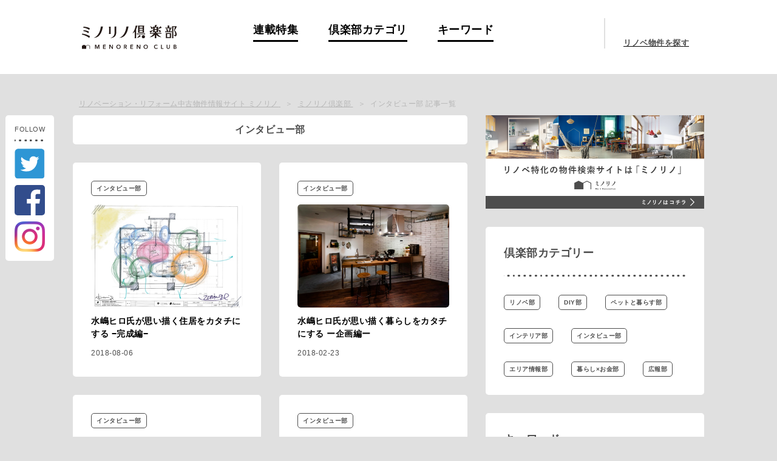

--- FILE ---
content_type: text/html; charset=utf-8
request_url: https://menoreno.jp/club/category/%E3%82%A4%E3%83%B3%E3%82%BF%E3%83%93%E3%83%A5%E3%83%BC%E9%83%A8
body_size: 59079
content:
<!DOCTYPE html>
<html lang="ja">
<head>
  <!-- メタタグ -->
  <title>インタビュー部の記事一覧【ミノリノ倶楽部】</title>
<meta name="description" content="インタビュー部の記事一覧です。住まいづくりなど私らしい「暮らし」のヒントになるような情報を発信するWEBマガジンです。ミノリノ倶楽部で、あなたの「らしい　くらし」を是非見つけてください。" />
<link rel="canonical" href="/club/category/インタビュー部" />
<meta property="og:type" content="website" />
<meta property="og:title" content="インタビュー部の記事一覧【ミノリノ倶楽部】" />
<meta property="og:description" content="インタビュー部の記事一覧です。住まいづくりなど私らしい「暮らし」のヒントになるような情報を発信するWEBマガジンです。ミノリノ倶楽部で、あなたの「らしい　くらし」を是非見つけてください。" />
<meta property="og:url" content="https://menoreno.jp/club/category/%e3%82%a4%e3%83%b3%e3%82%bf%e3%83%93%e3%83%a5%e3%83%bc%e9%83%a8" />
<meta property="og:image" content="https://menoreno.jp/assets/common/menoreno_club_ogp-5b7a8366d1f2c06f67f101dfa4781eec7cb7c466f51c5f43f20bb320380e31b6.png" />
<meta property="og:site_name" content="【ミノリノ（menoreno）倶楽部】" />
<meta property="fb:app_id" content="378339832564150" />
<meta name="robots" content="index,follow" />

  <meta name="csrf-param" content="authenticity_token" />
<meta name="csrf-token" content="B/XQsyyY0qcLdCri1KdEknWcpO6aAbH6U7xdj2QxdxRe9GbDL3ONjqlUJNze9IhCaYdsqY7wH8lXXyhqsXYpwg==" />
    <!-- GTM on Rails before Page View -->
  <script>var dataLayer = dataLayer || [];dataLayer.push({"contents_group":"club/articles#category","user_agent":"Mozilla/5.0 (Macintosh; Intel Mac OS X 10_15_7) AppleWebKit/537.36 (KHTML, like Gecko) Chrome/131.0.0.0 Safari/537.36; ClaudeBot/1.0; +claudebot@anthropic.com)"});</script>
  <!-- End GTM on Rails before Page View -->
<!-- Google Tag Manager -->
<script>(function(w,d,s,l,i){w[l]=w[l]||[];w[l].push({'gtm.start':
new Date().getTime(),event:'gtm.js'});var f=d.getElementsByTagName(s)[0],
j=d.createElement(s),dl=l!='dataLayer'?'&l='+l:'';j.async=true;j.src=
'https://www.googletagmanager.com/gtm.js?id='+i+dl;f.parentNode.insertBefore(j,f);
})(window,document,'script','dataLayer','GTM-KRZSWND');</script>
<!-- End Google Tag Manager -->

  <link rel="shortcut icon" type="image/x-icon" href="/assets/favicon-54a563401881df54083031252720489834939f8a8e095c6ebacdc5ce5263790e.ico" />
  <link rel="stylesheet" media="all" href="/assets/service/club/pc/application-df132e9e4d30e39e62abe4a280784f4d0eee93cb34492a7a7fb629c12c9fd42a.css" />
  <script src="/assets/service/pc/application-16a0a7045e5f510e85abb6f7e885a23e5f01ae4e9e8ac0044cbf8d67f1435344.js"></script>
</head>

<body>
  <!-- Google Tag Manager (noscript) -->
<noscript><iframe src="https://www.googletagmanager.com/ns.html?id=GTM-KRZSWND"
height="0" width="0" style="display:none;visibility:hidden"></iframe></noscript>
<!-- End Google Tag Manager (noscript) -->
  <!-- GTM on Rails -->
  <script>var dataLayer = dataLayer || [];dataLayer.push({"rails_controller":"articles","rails_action":"category"});</script>
  <!-- End GTM on Rails -->


<div id="fb-root"></div>
<script>(function(d, s, id) {
  var js, fjs = d.getElementsByTagName(s)[0];
  if (d.getElementById(id)) return;
  js = d.createElement(s); js.id = id;
  js.src = "//connect.facebook.net/en_US/sdk.js#xfbml=1&version=v2.10&appId=378339832564150";
  fjs.parentNode.insertBefore(js, fjs);
}(document, 'script', 'facebook-jssdk'));</script>

<!-- head 内か、body 終了タグの直前に次のタグを貼り付けてください。 -->
<script src="https://apis.google.com/js/platform.js" async defer>
  {lang: 'ja'}
</script>

  <div id="js-wrapper">
    <header id="js-header" class="l-header">
  <div class="o-header">
    <div class="o-header__root">
      <a class="o-header__logo" href="/club">
        <img src="/assets/common/mc_logo-a886617f925de032a70678296ff01d743e2b58cf785d7b75ed7ae1894069f5db.svg" width="156" height="42" alt="ミノリノ倶楽部">
</a>    </div>
    <nav class="o-header__nav">
      <ul class="d-flex">
        <li>
          <div class="o-toggle -feature">
            <div class="o-toggle__space">
              <div class="o-toggle__link">連載特集</div>
            </div>
            <div class="o-toggle__content">
              <div class="o-toggle__title">連載特集</div>
              <div class="o-toggle__item">
                <ul class="m-linkList jc-center">
                    <li>
                      <a class="a-textLink" href="/club/feature/1">
                        <img src="https://d3aikgm2it7rwp.cloudfront.net/uploads/article_feature/image/1/menoreno_club_tokushu_banner-01.png" alt="" width="100%">
</a>                    </li>
                    <li>
                      <a class="a-textLink" href="/club/feature/2">
                        <img src="https://d3aikgm2it7rwp.cloudfront.net/uploads/article_feature/image/2/menoreno_club_tokushu_banner-02.png" alt="" width="100%">
</a>                    </li>
                    <li>
                      <a class="a-textLink" href="/club/feature/5">
                        <img src="https://d3aikgm2it7rwp.cloudfront.net/uploads/article_feature/image/5/%E4%BD%8F%E3%81%BE%E3%81%84%E3%81%AE%E3%83%97%E3%83%AD%E3%81%AB%E8%81%9E%E3%81%8F_.png" alt="" width="100%">
</a>                    </li>
                    <li>
                      <a class="a-textLink" href="/club/feature/7">
                        <img src="https://d3aikgm2it7rwp.cloudfront.net/uploads/article_feature/image/7/%E3%81%93%E3%81%AE%E8%A1%97%E4%BD%8F%E3%82%80%E3%83%8A%E3%83%93.png" alt="" width="100%">
</a>                    </li>
                    <li>
                      <a class="a-textLink" href="/club/feature/8">
                        <img src="https://d3aikgm2it7rwp.cloudfront.net/uploads/article_feature/image/8/menoreno_club_banner_kurashitookane.png" alt="" width="100%">
</a>                    </li>
                </ul>
              </div>
            </div>
          </div>
        </li>
        <li>
          <div class="o-toggle">
            <div class="o-toggle__space">
              <div class="o-toggle__link">倶楽部カテゴリ</div>
            </div>
            <div class="o-toggle__content">
              <div class="o-toggle__title">倶楽部カテゴリ</div>
              <div class="o-toggle__item">
                <ul class="m-linkList">
                  <li>
                    <a class="a-label" href="/club/category/%E3%83%AA%E3%83%8E%E3%83%99%E9%83%A8">リノベ部</a>
                  </li>
                  <li>
                    <a class="a-label" href="/club/category/DIY%E9%83%A8">DIY部</a>
                  </li>
                  <li>
                    <a class="a-label" href="/club/category/%E3%83%9A%E3%83%83%E3%83%88%E3%81%A8%E6%9A%AE%E3%82%89%E3%81%99%E9%83%A8">ペットと暮らす部</a>
                  </li>
                  <li>
                    <a class="a-label" href="/club/category/%E3%82%A4%E3%83%B3%E3%83%86%E3%83%AA%E3%82%A2%E9%83%A8">インテリア部</a>
                  </li>
                  <li>
                    <a class="a-label" href="/club/category/%E3%82%A4%E3%83%B3%E3%82%BF%E3%83%93%E3%83%A5%E3%83%BC%E9%83%A8">インタビュー部</a>
                  </li>
                  <li>
                    <a class="a-label" href="/club/category/%E3%82%A8%E3%83%AA%E3%82%A2%E6%83%85%E5%A0%B1%E9%83%A8">エリア情報部</a>
                  </li>
                  <li>
                    <a class="a-label" href="/club/category/%E6%9A%AE%E3%82%89%E3%81%97%C3%97%E3%81%8A%E9%87%91%E9%83%A8">暮らし×お金部</a>
                  </li>
                  <li>
                    <a class="a-label" href="/club/category/%E5%BA%83%E5%A0%B1%E9%83%A8">広報部</a>
                  </li>
                </ul>
              </div>
            </div>
          </div>
        </li>
        <li>
          <div class="o-toggle">
            <div class="o-toggle__space">
              <div class="o-toggle__link">キーワード</div>
            </div>
            <div class="o-toggle__content">
              <div class="o-toggle__title">キーワード</div>
              <div class="o-toggle__item">
                <ul class="m-linkList">
                  <li>
                    <a class="a-textLink" href="/club/tag/%E3%83%AA%E3%83%8E%E3%83%99%E3%83%BC%E3%82%B7%E3%83%A7%E3%83%B3">#リノベーション</a>
                  </li>
                  <li>
                    <a class="a-textLink" href="/club/tag/%E3%83%AA%E3%83%8E%E3%83%99">#リノベ</a>
                  </li>
                  <li>
                    <a class="a-textLink" href="/club/tag/%E3%83%AA%E3%83%95%E3%82%A9%E3%83%BC%E3%83%A0">#リフォーム</a>
                  </li>
                  <li>
                    <a class="a-textLink" href="/club/tag/%E5%AE%B6%E6%8E%A2%E3%81%97">#家探し</a>
                  </li>
                  <li>
                    <a class="a-textLink" href="/club/tag/%E4%B8%AD%E5%8F%A4%E3%83%9E%E3%83%B3%E3%82%B7%E3%83%A7%E3%83%B3">#中古マンション</a>
                  </li>
                  <li>
                    <a class="a-textLink" href="/club/tag/%E9%96%93%E5%8F%96%E3%82%8A">#間取り</a>
                  </li>
                  <li>
                    <a class="a-textLink" href="/club/tag/%E3%83%AA%E3%83%8E%E3%83%99%E3%81%AE%E3%81%84%E3%82%8D%E3%81%AF">#リノベのいろは</a>
                  </li>
                  <li>
                    <a class="a-textLink" href="/club/tag/%E3%83%A1%E3%83%AA%E3%83%83%E3%83%88">#メリット</a>
                  </li>
                  <li>
                    <a class="a-textLink" href="/club/tag/%E3%83%87%E3%83%A1%E3%83%AA%E3%83%83%E3%83%88">#デメリット</a>
                  </li>
                  <li>
                    <a class="a-textLink" href="/club/tag/%E5%A3%81%E7%B4%99">#壁紙</a>
                  </li>
                  <li>
                    <a class="a-textLink" href="/club/tag/DIY">#DIY</a>
                  </li>
                  <li>
                    <a class="a-textLink" href="/club/tag/%E3%83%95%E3%82%A1%E3%83%96%E3%83%AA%E3%83%83%E3%82%AF">#ファブリック</a>
                  </li>
                  <li>
                    <a class="a-textLink" href="/club/tag/%E6%A8%A1%E6%A7%98%E6%9B%BF%E3%81%88">#模様替え</a>
                  </li>
                  <li>
                    <a class="a-textLink" href="/club/tag/%E5%AE%B6%E5%85%85%E3%81%AB%E3%81%AA%E3%82%8B">#家充になる</a>
                  </li>
                  <li>
                    <a class="a-textLink" href="/club/tag/%E3%83%9A%E3%83%83%E3%83%88%E3%81%A8%E6%9A%AE%E3%82%89%E3%81%99">#ペットと暮らす</a>
                  </li>
                  <li>
                    <a class="a-textLink" href="/club/tag/%E3%82%A4%E3%82%B9">#イス</a>
                  </li>
                  <li>
                    <a class="a-textLink" href="/club/tag/%E5%8C%97%E6%AC%A7">#北欧</a>
                  </li>
                  <li>
                    <a class="a-textLink" href="/club/tag/%E3%82%A4%E3%83%B3%E3%83%86%E3%83%AA%E3%82%A2">#インテリア</a>
                  </li>
                  <li>
                    <a class="a-textLink" href="/club/tag/%E5%AE%B6%E5%85%B7">#家具</a>
                  </li>
                  <li>
                    <a class="a-textLink" href="/club/tag/%E3%82%B3%E3%83%BC%E3%83%87%E3%82%A3%E3%83%8D%E3%83%BC%E3%83%88">#コーディネート</a>
                  </li>
                  <li>
                    <a class="a-textLink" href="/club/tag/%E8%B2%BB%E7%94%A8">#費用</a>
                  </li>
                  <li>
                    <a class="a-textLink" href="/club/tag/%E3%83%AA%E3%83%8E%E3%83%99%E3%83%A1%E3%83%AA%E3%83%83%E3%83%88">#リノベメリット</a>
                  </li>
                  <li>
                    <a class="a-textLink" href="/club/tag/%E3%83%AD%E3%83%BC%E3%83%B3">#ローン</a>
                  </li>
                  <li>
                    <a class="a-textLink" href="/club/tag/%E7%89%A9%E4%BB%B6%E6%8E%A2%E3%81%97">#物件探し</a>
                  </li>
                  <li>
                    <a class="a-textLink" href="/club/tag/%E3%82%A4%E3%83%B3%E3%82%BF%E3%83%93%E3%83%A5%E3%83%BC">#インタビュー</a>
                  </li>
                  <li>
                    <a class="a-textLink" href="/club/tag/%E6%A0%AA%E5%BC%8F%E4%BC%9A%E7%A4%BE%E3%83%AF%E3%83%83%E3%83%95%E3%83%AB">#株式会社ワッフル</a>
                  </li>
                  <li>
                    <a class="a-textLink" href="/club/tag/%E6%B0%B4%E5%B6%8B%E3%83%92%E3%83%AD">#水嶋ヒロ</a>
                  </li>
                  <li>
                    <a class="a-textLink" href="/club/tag/%E3%83%AF%E3%82%BF%E3%82%B7%E3%81%84%E3%82%8D%E3%81%AE%E6%9A%AE%E3%82%89%E3%81%97">#ワタシいろの暮らし</a>
                  </li>
                  <li>
                    <a class="a-textLink" href="/club/tag/%E4%BD%8F%E3%81%BE%E3%81%84%E3%81%AE%E3%83%97%E3%83%AD%E3%81%AB%E8%81%9E%E3%81%8F">#住まいのプロに聞く</a>
                  </li>
                  <li>
                    <a class="a-textLink" href="/club/tag/%E3%83%8D%E3%82%AF%E3%82%B9%E3%83%88%E3%83%AF%E3%83%B3%E3%82%A4%E3%83%B3%E3%82%BF%E3%83%BC%E3%83%8A%E3%82%B7%E3%83%A7%E3%83%8A%E3%83%AB%E6%A0%AA%E5%BC%8F%E4%BC%9A%E7%A4%BE">#ネクストワンインターナショナル株式会社</a>
                  </li>
                  <li>
                    <a class="a-textLink" href="/club/tag/%E3%83%AF%E3%82%BF%E3%82%B7%E3%81%84%E3%82%8D%E3%81%AE%E4%BD%8F%E3%81%BE%E3%81%84">#ワタシいろの住まい</a>
                  </li>
                  <li>
                    <a class="a-textLink" href="/club/tag/%E3%83%AA%E3%83%8E%E3%83%99%E3%83%BC%E3%82%B7%E3%83%A7%E3%83%B3%E4%BD%8F%E5%AE%85%E6%8E%A8%E9%80%B2%E5%8D%94%E8%AD%B0%E4%BC%9A">#リノベーション住宅推進協議会</a>
                  </li>
                  <li>
                    <a class="a-textLink" href="/club/tag/%E4%B8%80%E6%A3%9F%E3%83%AA%E3%83%8E%E3%83%99%E3%83%BC%E3%82%B7%E3%83%A7%E3%83%B3">#一棟リノベーション</a>
                  </li>
                  <li>
                    <a class="a-textLink" href="/club/tag/%E3%81%8A%E3%81%97%E3%82%83%E3%82%8C">#おしゃれ</a>
                  </li>
                  <li>
                    <a class="a-textLink" href="/club/tag/%E9%9B%91%E8%B2%A8">#雑貨</a>
                  </li>
                  <li>
                    <a class="a-textLink" href="/club/tag/%E3%83%9A%E3%83%83%E3%83%88">#ペット</a>
                  </li>
                  <li>
                    <a class="a-textLink" href="/club/tag/%E6%A3%9A">#棚</a>
                  </li>
                  <li>
                    <a class="a-textLink" href="/club/tag/%E5%8D%83%E8%91%89">#千葉</a>
                  </li>
                  <li>
                    <a class="a-textLink" href="/club/tag/%E4%BD%8F%E3%82%80%E8%A1%97">#住む街</a>
                  </li>
                  <li>
                    <a class="a-textLink" href="/club/tag/%E3%83%9F%E3%83%8E%E3%83%AA%E3%83%8E%E5%80%B6%E6%A5%BD%E9%83%A8">#ミノリノ倶楽部</a>
                  </li>
                  <li>
                    <a class="a-textLink" href="/club/tag/%E3%82%AD%E3%83%83%E3%83%81%E3%83%B3">#キッチン</a>
                  </li>
                  <li>
                    <a class="a-textLink" href="/club/tag/%E9%83%A8%E5%B1%8B%E4%BD%9C%E3%82%8A">#部屋作り</a>
                  </li>
                  <li>
                    <a class="a-textLink" href="/club/tag/%E6%B8%AF%E5%8C%BA">#港区</a>
                  </li>
                  <li>
                    <a class="a-textLink" href="/club/tag/%E9%83%A8%E5%B1%8B%E6%8E%A2%E3%81%97">#部屋探し</a>
                  </li>
                  <li>
                    <a class="a-textLink" href="/club/tag/%E3%81%93%E3%81%AE%E8%A1%97%E4%BD%8F%E3%82%80%E3%83%8A%E3%83%93">#この街住むナビ</a>
                  </li>
                  <li>
                    <a class="a-textLink" href="/club/tag/%E3%83%9E%E3%83%B3%E3%82%B7%E3%83%A7%E3%83%B3">#マンション</a>
                  </li>
                  <li>
                    <a class="a-textLink" href="/club/tag/%E3%83%9A%E3%83%83%E3%83%88%E3%81%A8%E6%9A%AE%E3%82%89%E3%81%99%E9%83%A8">#ペットと暮らす部</a>
                  </li>
                  <li>
                    <a class="a-textLink" href="/club/tag/%E6%9C%AC%E6%A3%9A">#本棚</a>
                  </li>
                  <li>
                    <a class="a-textLink" href="/club/tag/%E5%BC%B7%E5%BA%A6">#強度</a>
                  </li>
                  <li>
                    <a class="a-textLink" href="/club/tag/%E3%83%AA%E3%83%93%E3%83%B3%E3%82%B0">#リビング</a>
                  </li>
                  <li>
                    <a class="a-textLink" href="/club/tag/%E3%83%AC%E3%82%A4%E3%82%A2%E3%82%A6%E3%83%88">#レイアウト</a>
                  </li>
                  <li>
                    <a class="a-textLink" href="/club/tag/12%E7%95%B3">#12畳</a>
                  </li>
                  <li>
                    <a class="a-textLink" href="/club/tag/%E4%B8%89%E9%B7%B9">#三鷹</a>
                  </li>
                  <li>
                    <a class="a-textLink" href="/club/tag/%E3%81%93%E3%81%AE%E8%A1%97%E4%BD%8F%E3%82%80%E3%82%BF%E3%83%93">#この街住むタビ</a>
                  </li>
                  <li>
                    <a class="a-textLink" href="/club/tag/%E3%82%A8%E3%83%AA%E3%82%A2">#エリア</a>
                  </li>
                  <li>
                    <a class="a-textLink" href="/club/tag/%E8%B1%8A%E6%B4%B2">#豊洲</a>
                  </li>
                  <li>
                    <a class="a-textLink" href="/club/tag/%E7%9B%B8%E5%A0%B4">#相場</a>
                  </li>
                  <li>
                    <a class="a-textLink" href="/club/tag/%E7%89%A9%E4%BB%B6">#物件</a>
                  </li>
                  <li>
                    <a class="a-textLink" href="/club/tag/%E6%9D%B1%E4%BA%AC">#東京</a>
                  </li>
                  <li>
                    <a class="a-textLink" href="/club/tag/%E3%83%AA%E3%83%8E%E3%83%99%E4%B8%8D%E5%8B%95%E7%94%A3">#リノベ不動産</a>
                  </li>
                  <li>
                    <a class="a-textLink" href="/club/tag/%E4%B8%96%E7%94%B0%E8%B0%B7">#世田谷</a>
                  </li>
                  <li>
                    <a class="a-textLink" href="/club/tag/%E4%B8%80%E8%BB%92">#一軒</a>
                  </li>
                  <li>
                    <a class="a-textLink" href="/club/tag/%E3%81%BE%E3%82%8B%E3%81%94%E3%81%A8">#まるごと</a>
                  </li>
                  <li>
                    <a class="a-textLink" href="/club/tag/%E3%83%AF%E3%83%B3%E3%82%BF%E3%83%83%E3%83%81">#ワンタッチ</a>
                  </li>
                  <li>
                    <a class="a-textLink" href="/club/tag/%E9%98%B2%E9%9F%B3">#防音</a>
                  </li>
                  <li>
                    <a class="a-textLink" href="/club/tag/%E5%A3%81">#壁</a>
                  </li>
                  <li>
                    <a class="a-textLink" href="/club/tag/%E6%81%B5%E6%AF%94%E5%AF%BF">#恵比寿</a>
                  </li>
                  <li>
                    <a class="a-textLink" href="/club/tag/%E7%90%86%E6%83%B3%E3%81%AE%E4%BD%8F%E3%81%BE%E3%81%84">#理想の住まい</a>
                  </li>
                  <li>
                    <a class="a-textLink" href="/club/tag/%E6%BC%86%E5%96%B0">#漆喰</a>
                  </li>
                  <li>
                    <a class="a-textLink" href="/club/tag/%E7%8F%AA%E8%97%BB%E5%9C%9F">#珪藻土</a>
                  </li>
                  <li>
                    <a class="a-textLink" href="/club/tag/%E3%83%88%E3%82%A4%E3%83%AC">#トイレ</a>
                  </li>
                  <li>
                    <a class="a-textLink" href="/club/tag/%E5%90%89%E7%A5%A5%E5%AF%BA">#吉祥寺</a>
                  </li>
                  <li>
                    <a class="a-textLink" href="/club/tag/%E3%82%A8%E3%83%AA%E3%82%A2%E6%83%85%E5%A0%B1%E9%83%A8">#エリア情報部</a>
                  </li>
                  <li>
                    <a class="a-textLink" href="/club/tag/%E3%82%AF%E3%83%A9%E3%82%A4%E3%83%9F%E3%83%B3%E3%82%B0%E3%82%A6%E3%82%A9%E3%83%BC%E3%83%AB">#クライミングウォール</a>
                  </li>
                  <li>
                    <a class="a-textLink" href="/club/tag/%E3%83%81%E3%83%A7%E3%83%BC%E3%82%AF%E3%83%9C%E3%83%BC%E3%83%89">#チョークボード</a>
                  </li>
                  <li>
                    <a class="a-textLink" href="/club/tag/%E5%8F%8E%E7%B4%8D">#収納</a>
                  </li>
                  <li>
                    <a class="a-textLink" href="/club/tag/%E3%83%AB%E3%83%BC%E3%83%95">#ルーフ</a>
                  </li>
                  <li>
                    <a class="a-textLink" href="/club/tag/%E3%83%90%E3%83%AB%E3%82%B3%E3%83%8B%E3%83%BC">#バルコニー</a>
                  </li>
                  <li>
                    <a class="a-textLink" href="/club/tag/%E5%9F%BC%E7%8E%89">#埼玉</a>
                  </li>
                  <li>
                    <a class="a-textLink" href="/club/tag/%E6%A5%AD%E8%80%85">#業者</a>
                  </li>
                  <li>
                    <a class="a-textLink" href="/club/tag/%E9%81%B8%E3%81%B3%E6%96%B9">#選び方</a>
                  </li>
                  <li>
                    <a class="a-textLink" href="/club/tag/%E7%A5%9E%E5%A5%88%E5%B7%9D">#神奈川</a>
                  </li>
                  <li>
                    <a class="a-textLink" href="/club/tag/%E4%B8%AD%E9%87%8E">#中野</a>
                  </li>
                  <li>
                    <a class="a-textLink" href="/club/tag/%E5%B7%9D%E5%B4%8E">#川崎</a>
                  </li>
                  <li>
                    <a class="a-textLink" href="/club/tag/%E8%8D%BB%E7%AA%AA">#荻窪</a>
                  </li>
                  <li>
                    <a class="a-textLink" href="/club/tag/%E5%A4%A7%E4%BA%95%E7%94%BA">#大井町</a>
                  </li>
                </ul>
              </div>
            </div>
          </div>
        </li>
      </ul>
    </nav>
    <div class="o-header__link">
      <a class="o-header__img" href="/">
        <img src="/assets/common/logo-d26c73d6a810c9123e7813d3509edc4798960b76d0912f623462f6aba1d57617.svg" width="98" height="20" alt="ミノリノ">
        <span class="o-header__link_text">リノベ物件を探す</span>
</a>    </div>
  </div>
</header>

    <div class="l-main">
          <div class="breadcrumb">
    <ul class="breadcrumb-list">
          <li class="breadcrumb-step">
            <a href="/">
              <span>リノベーション・リフォーム中古物件情報サイト ミノリノ</span>
</a>          </li>
          <li class="breadcrumb-step">
            <a href="/club">
              <span>ミノリノ倶楽部</span>
</a>          </li>
      <li class="breadcrumb-step">
        <span>インタビュー部 記事一覧</span>
      </li>
    </ul>
  </div>
  <script type="application/ld+json">
{
  "@context": "http://schema.org",
  "@type": "BreadcrumbList",
  "itemListElement":
  [
    {
      "@type": "ListItem",
      "position": 1,
      "item":
      {
        "@id": "https://menoreno.jp/",
        "url": "https://menoreno.jp/",
        "name": "リノベーション・リフォーム中古物件情報サイト ミノリノ"
      }
    },
    {
      "@type": "ListItem",
      "position": 2,
      "item":
      {
        "@id": "https://menoreno.jp/club",
        "url": "https://menoreno.jp/club",
        "name": "ミノリノ倶楽部"
      }
    },
    {
      "@type": "ListItem",
      "position": 3,
      "item":
      {
        "@id": "https://menoreno.jp/club/category/%E3%82%A4%E3%83%B3%E3%82%BF%E3%83%93%E3%83%A5%E3%83%BC%E9%83%A8",
        "url": "https://menoreno.jp/club/category/%E3%82%A4%E3%83%B3%E3%82%BF%E3%83%93%E3%83%A5%E3%83%BC%E9%83%A8",
        "name": "インタビュー部 記事一覧"
      }
    }
  ]
}
</script>



      <div class="l-main__content">
        <div class="main js-main">
          <div class="l-share js-fixed">
  <div class="o-share">
    <div class="o-share__title">FOLLOW</div>
    <div class="o-share__content">
      <ul class="list-vertical-mt10">
       <li>
         <a href="https://twitter.com/menoreno_jp" target="_blank" class="a-squareButton -twitter"></a>
       </li>
       <li>
         <a href="https://www.facebook.com/menoreno.renovation" target="_blank" class="a-squareButton -facebook"></a>
       </li>
       <li>
         <a href="https://www.instagram.com/menoreno/" target="_blank" class="a-squareButton -instagram"></a>
       </li>
     </ul>
    </div>
  </div>
</div>

          <div class="o-articles">
  <h1 class="o-articles__title">インタビュー部</h1>
  <ul class="o-articles__list">
  <li>
    <article class="m-mainArticle">
      <a href="https://menoreno.jp/club/article/75">
      <div class="m-mainArticle__badge">
        <span class="a-label">インタビュー部</span>
      </div>
      <div class="m-mainArticle__content">
        <div class="m-mainArticle__object">
          <img class="ie-img" oncontextmenu="return false;" src="https://d3aikgm2it7rwp.cloudfront.net/uploads/article/image/75/large_iro-001.jpg" alt="Large iro 001" />
        </div>
        <h2 class="m-mainArticle__title">水嶋ヒロ氏が思い描く住居をカタチにする  −完成編−</h2>
        <div class="m-mainArticle__meta">
          <time class="m-mainArticle__time">2018-08-06</time>
        </div>
      </div>
</a>    </article>
  </li>
  <li>
    <article class="m-mainArticle">
      <a href="https://menoreno.jp/club/article/30">
      <div class="m-mainArticle__badge">
        <span class="a-label">インタビュー部</span>
      </div>
      <div class="m-mainArticle__content">
        <div class="m-mainArticle__object">
          <img class="ie-img" oncontextmenu="return false;" src="https://d3aikgm2it7rwp.cloudfront.net/uploads/article/image/30/large__DSC0694-1.jpg" alt="Large  dsc0694 1" />
        </div>
        <h2 class="m-mainArticle__title">水嶋ヒロ氏が思い描く暮らしをカタチにする ー企画編ー</h2>
        <div class="m-mainArticle__meta">
          <time class="m-mainArticle__time">2018-02-23</time>
        </div>
      </div>
</a>    </article>
  </li>
  <li>
    <article class="m-mainArticle">
      <a href="https://menoreno.jp/club/article/16">
      <div class="m-mainArticle__badge">
        <span class="a-label">インタビュー部</span>
      </div>
      <div class="m-mainArticle__content">
        <div class="m-mainArticle__object">
          <img class="ie-img" oncontextmenu="return false;" src="https://d3aikgm2it7rwp.cloudfront.net/uploads/article/image/16/large_D81_8481_r.jpg" alt="Large d81 8481 r" />
        </div>
        <h2 class="m-mainArticle__title">リノベーションが必然になる時代がすぐそこに　ー　リノベーション住宅推進協議会 樽事務局長</h2>
        <div class="m-mainArticle__meta">
          <time class="m-mainArticle__time">2018-01-29</time>
        </div>
      </div>
</a>    </article>
  </li>
  <li>
    <article class="m-mainArticle">
      <a href="https://menoreno.jp/club/article/17">
      <div class="m-mainArticle__badge">
        <span class="a-label">インタビュー部</span>
      </div>
      <div class="m-mainArticle__content">
        <div class="m-mainArticle__object">
          <img class="ie-img" oncontextmenu="return false;" src="https://d3aikgm2it7rwp.cloudfront.net/uploads/article/image/17/large_in_img1.jpg" alt="Large in img1" />
        </div>
        <h2 class="m-mainArticle__title">一棟まるごとリノベーションマンションとは？内容や魅力に迫るー　実績豊富なリビタの提案</h2>
        <div class="m-mainArticle__meta">
          <time class="m-mainArticle__time">2018-01-23</time>
        </div>
      </div>
</a>    </article>
  </li>
  <li>
    <article class="m-mainArticle">
      <a href="https://menoreno.jp/club/article/15">
      <div class="m-mainArticle__badge">
        <span class="a-label">インタビュー部</span>
      </div>
      <div class="m-mainArticle__content">
        <div class="m-mainArticle__object">
          <img class="ie-img" oncontextmenu="return false;" src="https://d3aikgm2it7rwp.cloudfront.net/uploads/article/image/15/large_05tennouzu.jpg" alt="Large 05tennouzu" />
        </div>
        <h2 class="m-mainArticle__title">水嶋ヒロ氏が考えるこだわりのモノと空間</h2>
        <div class="m-mainArticle__meta">
          <time class="m-mainArticle__time">2017-09-29</time>
        </div>
      </div>
</a>    </article>
  </li>
  <li>
    <article class="m-mainArticle">
      <a href="https://menoreno.jp/club/article/14">
      <div class="m-mainArticle__badge">
        <span class="a-label">インタビュー部</span>
      </div>
      <div class="m-mainArticle__content">
        <div class="m-mainArticle__object">
          <img class="ie-img" oncontextmenu="return false;" src="https://d3aikgm2it7rwp.cloudfront.net/uploads/article/image/14/large_D81_7861_r.jpg" alt="Large d81 7861 r" />
        </div>
        <h2 class="m-mainArticle__title">物件1000件以上見てきたからわかる「物件選びのポイント」　ー　ネクストワンインターナショナル株式会社　今井久美子</h2>
        <div class="m-mainArticle__meta">
          <time class="m-mainArticle__time">2017-09-19</time>
        </div>
      </div>
</a>    </article>
  </li>
  <li>
    <article class="m-mainArticle">
      <a href="https://menoreno.jp/club/article/13">
      <div class="m-mainArticle__badge">
        <span class="a-label">インタビュー部</span>
      </div>
      <div class="m-mainArticle__content">
        <div class="m-mainArticle__object">
          <img class="ie-img" oncontextmenu="return false;" src="https://d3aikgm2it7rwp.cloudfront.net/uploads/article/image/13/large_1.jpg" alt="Large 1" />
        </div>
        <h2 class="m-mainArticle__title">水嶋ヒロ氏が考える住まいと生活と人生の設計図</h2>
        <div class="m-mainArticle__meta">
          <time class="m-mainArticle__time">2017-08-31</time>
        </div>
      </div>
</a>    </article>
  </li>
  <li>
    <article class="m-mainArticle">
      <a href="https://menoreno.jp/club/article/12">
      <div class="m-mainArticle__badge">
        <span class="a-label">インタビュー部</span>
      </div>
      <div class="m-mainArticle__content">
        <div class="m-mainArticle__object">
          <img class="ie-img" oncontextmenu="return false;" src="https://d3aikgm2it7rwp.cloudfront.net/uploads/article/image/12/large_10.jpg" alt="Large 10" />
        </div>
        <h2 class="m-mainArticle__title">「住まいを買う」とは「その街に流れる空気や文化を買う」ことだ　ー　株式会社ワッフル 代表取締役　和泉利明</h2>
        <div class="m-mainArticle__meta">
          <time class="m-mainArticle__time">2017-08-25</time>
        </div>
      </div>
</a>    </article>
  </li>
</ul>

</div>

        </div>

        <div class="side">
  <div>
  <a href="/">
    <img src="/assets/pc/side_banner_pc-1d296fbafffc0b2da6b4be33c44c0e10f0e6871faff1299270543d224442b7ed.png" alt="ミノリノ" width="100%">
</a>  </div>
  <section class="m-sideCard mt30px">
    <h2 class="m-sideCard__title a-headingLv2">倶楽部カテゴリー</h2>
    <div class="m-sideCard__content">
      <ul class="m-linkList">
          <li>
            <a class="a-label" href="/club/category/%E3%83%AA%E3%83%8E%E3%83%99%E9%83%A8">リノベ部</a>
          </li>
          <li>
            <a class="a-label" href="/club/category/DIY%E9%83%A8">DIY部</a>
          </li>
          <li>
            <a class="a-label" href="/club/category/%E3%83%9A%E3%83%83%E3%83%88%E3%81%A8%E6%9A%AE%E3%82%89%E3%81%99%E9%83%A8">ペットと暮らす部</a>
          </li>
          <li>
            <a class="a-label" href="/club/category/%E3%82%A4%E3%83%B3%E3%83%86%E3%83%AA%E3%82%A2%E9%83%A8">インテリア部</a>
          </li>
          <li>
            <a class="a-label" href="/club/category/%E3%82%A4%E3%83%B3%E3%82%BF%E3%83%93%E3%83%A5%E3%83%BC%E9%83%A8">インタビュー部</a>
          </li>
          <li>
            <a class="a-label" href="/club/category/%E3%82%A8%E3%83%AA%E3%82%A2%E6%83%85%E5%A0%B1%E9%83%A8">エリア情報部</a>
          </li>
          <li>
            <a class="a-label" href="/club/category/%E6%9A%AE%E3%82%89%E3%81%97%C3%97%E3%81%8A%E9%87%91%E9%83%A8">暮らし×お金部</a>
          </li>
          <li>
            <a class="a-label" href="/club/category/%E5%BA%83%E5%A0%B1%E9%83%A8">広報部</a>
          </li>
      </ul>
    </div>
  </section>

  <section class="m-sideCard mt30px">
    <h2 class="m-sideCard__title a-headingLv2">キーワード</h2>
    <div class="m-sideCard__content">
      <ul class="m-linkList">
          <li>
            <a class="a-textLink" href="/club/tag/%E3%83%AA%E3%83%8E%E3%83%99%E3%83%BC%E3%82%B7%E3%83%A7%E3%83%B3">#リノベーション</a>
          </li>
          <li>
            <a class="a-textLink" href="/club/tag/%E3%83%AA%E3%83%8E%E3%83%99">#リノベ</a>
          </li>
          <li>
            <a class="a-textLink" href="/club/tag/%E3%83%AA%E3%83%95%E3%82%A9%E3%83%BC%E3%83%A0">#リフォーム</a>
          </li>
          <li>
            <a class="a-textLink" href="/club/tag/%E5%AE%B6%E6%8E%A2%E3%81%97">#家探し</a>
          </li>
          <li>
            <a class="a-textLink" href="/club/tag/%E4%B8%AD%E5%8F%A4%E3%83%9E%E3%83%B3%E3%82%B7%E3%83%A7%E3%83%B3">#中古マンション</a>
          </li>
          <li>
            <a class="a-textLink" href="/club/tag/%E9%96%93%E5%8F%96%E3%82%8A">#間取り</a>
          </li>
          <li>
            <a class="a-textLink" href="/club/tag/%E3%83%AA%E3%83%8E%E3%83%99%E3%81%AE%E3%81%84%E3%82%8D%E3%81%AF">#リノベのいろは</a>
          </li>
          <li>
            <a class="a-textLink" href="/club/tag/%E3%83%A1%E3%83%AA%E3%83%83%E3%83%88">#メリット</a>
          </li>
          <li>
            <a class="a-textLink" href="/club/tag/%E3%83%87%E3%83%A1%E3%83%AA%E3%83%83%E3%83%88">#デメリット</a>
          </li>
          <li>
            <a class="a-textLink" href="/club/tag/%E5%A3%81%E7%B4%99">#壁紙</a>
          </li>
          <li>
            <a class="a-textLink" href="/club/tag/DIY">#DIY</a>
          </li>
          <li>
            <a class="a-textLink" href="/club/tag/%E3%83%95%E3%82%A1%E3%83%96%E3%83%AA%E3%83%83%E3%82%AF">#ファブリック</a>
          </li>
          <li>
            <a class="a-textLink" href="/club/tag/%E6%A8%A1%E6%A7%98%E6%9B%BF%E3%81%88">#模様替え</a>
          </li>
          <li>
            <a class="a-textLink" href="/club/tag/%E5%AE%B6%E5%85%85%E3%81%AB%E3%81%AA%E3%82%8B">#家充になる</a>
          </li>
          <li>
            <a class="a-textLink" href="/club/tag/%E3%83%9A%E3%83%83%E3%83%88%E3%81%A8%E6%9A%AE%E3%82%89%E3%81%99">#ペットと暮らす</a>
          </li>
          <li>
            <a class="a-textLink" href="/club/tag/%E3%82%A4%E3%82%B9">#イス</a>
          </li>
          <li>
            <a class="a-textLink" href="/club/tag/%E5%8C%97%E6%AC%A7">#北欧</a>
          </li>
          <li>
            <a class="a-textLink" href="/club/tag/%E3%82%A4%E3%83%B3%E3%83%86%E3%83%AA%E3%82%A2">#インテリア</a>
          </li>
          <li>
            <a class="a-textLink" href="/club/tag/%E5%AE%B6%E5%85%B7">#家具</a>
          </li>
          <li>
            <a class="a-textLink" href="/club/tag/%E3%82%B3%E3%83%BC%E3%83%87%E3%82%A3%E3%83%8D%E3%83%BC%E3%83%88">#コーディネート</a>
          </li>
          <li>
            <a class="a-textLink" href="/club/tag/%E8%B2%BB%E7%94%A8">#費用</a>
          </li>
          <li>
            <a class="a-textLink" href="/club/tag/%E3%83%AA%E3%83%8E%E3%83%99%E3%83%A1%E3%83%AA%E3%83%83%E3%83%88">#リノベメリット</a>
          </li>
          <li>
            <a class="a-textLink" href="/club/tag/%E3%83%AD%E3%83%BC%E3%83%B3">#ローン</a>
          </li>
          <li>
            <a class="a-textLink" href="/club/tag/%E7%89%A9%E4%BB%B6%E6%8E%A2%E3%81%97">#物件探し</a>
          </li>
          <li>
            <a class="a-textLink" href="/club/tag/%E3%82%A4%E3%83%B3%E3%82%BF%E3%83%93%E3%83%A5%E3%83%BC">#インタビュー</a>
          </li>
          <li>
            <a class="a-textLink" href="/club/tag/%E6%A0%AA%E5%BC%8F%E4%BC%9A%E7%A4%BE%E3%83%AF%E3%83%83%E3%83%95%E3%83%AB">#株式会社ワッフル</a>
          </li>
          <li>
            <a class="a-textLink" href="/club/tag/%E6%B0%B4%E5%B6%8B%E3%83%92%E3%83%AD">#水嶋ヒロ</a>
          </li>
          <li>
            <a class="a-textLink" href="/club/tag/%E3%83%AF%E3%82%BF%E3%82%B7%E3%81%84%E3%82%8D%E3%81%AE%E6%9A%AE%E3%82%89%E3%81%97">#ワタシいろの暮らし</a>
          </li>
          <li>
            <a class="a-textLink" href="/club/tag/%E4%BD%8F%E3%81%BE%E3%81%84%E3%81%AE%E3%83%97%E3%83%AD%E3%81%AB%E8%81%9E%E3%81%8F">#住まいのプロに聞く</a>
          </li>
          <li>
            <a class="a-textLink" href="/club/tag/%E3%83%8D%E3%82%AF%E3%82%B9%E3%83%88%E3%83%AF%E3%83%B3%E3%82%A4%E3%83%B3%E3%82%BF%E3%83%BC%E3%83%8A%E3%82%B7%E3%83%A7%E3%83%8A%E3%83%AB%E6%A0%AA%E5%BC%8F%E4%BC%9A%E7%A4%BE">#ネクストワンインターナショナル株式会社</a>
          </li>
          <li>
            <a class="a-textLink" href="/club/tag/%E3%83%AF%E3%82%BF%E3%82%B7%E3%81%84%E3%82%8D%E3%81%AE%E4%BD%8F%E3%81%BE%E3%81%84">#ワタシいろの住まい</a>
          </li>
          <li>
            <a class="a-textLink" href="/club/tag/%E3%83%AA%E3%83%8E%E3%83%99%E3%83%BC%E3%82%B7%E3%83%A7%E3%83%B3%E4%BD%8F%E5%AE%85%E6%8E%A8%E9%80%B2%E5%8D%94%E8%AD%B0%E4%BC%9A">#リノベーション住宅推進協議会</a>
          </li>
          <li>
            <a class="a-textLink" href="/club/tag/%E4%B8%80%E6%A3%9F%E3%83%AA%E3%83%8E%E3%83%99%E3%83%BC%E3%82%B7%E3%83%A7%E3%83%B3">#一棟リノベーション</a>
          </li>
          <li>
            <a class="a-textLink" href="/club/tag/%E3%81%8A%E3%81%97%E3%82%83%E3%82%8C">#おしゃれ</a>
          </li>
          <li>
            <a class="a-textLink" href="/club/tag/%E9%9B%91%E8%B2%A8">#雑貨</a>
          </li>
          <li>
            <a class="a-textLink" href="/club/tag/%E3%83%9A%E3%83%83%E3%83%88">#ペット</a>
          </li>
          <li>
            <a class="a-textLink" href="/club/tag/%E6%A3%9A">#棚</a>
          </li>
          <li>
            <a class="a-textLink" href="/club/tag/%E5%8D%83%E8%91%89">#千葉</a>
          </li>
          <li>
            <a class="a-textLink" href="/club/tag/%E4%BD%8F%E3%82%80%E8%A1%97">#住む街</a>
          </li>
          <li>
            <a class="a-textLink" href="/club/tag/%E3%83%9F%E3%83%8E%E3%83%AA%E3%83%8E%E5%80%B6%E6%A5%BD%E9%83%A8">#ミノリノ倶楽部</a>
          </li>
          <li>
            <a class="a-textLink" href="/club/tag/%E3%82%AD%E3%83%83%E3%83%81%E3%83%B3">#キッチン</a>
          </li>
          <li>
            <a class="a-textLink" href="/club/tag/%E9%83%A8%E5%B1%8B%E4%BD%9C%E3%82%8A">#部屋作り</a>
          </li>
          <li>
            <a class="a-textLink" href="/club/tag/%E6%B8%AF%E5%8C%BA">#港区</a>
          </li>
          <li>
            <a class="a-textLink" href="/club/tag/%E9%83%A8%E5%B1%8B%E6%8E%A2%E3%81%97">#部屋探し</a>
          </li>
          <li>
            <a class="a-textLink" href="/club/tag/%E3%81%93%E3%81%AE%E8%A1%97%E4%BD%8F%E3%82%80%E3%83%8A%E3%83%93">#この街住むナビ</a>
          </li>
          <li>
            <a class="a-textLink" href="/club/tag/%E3%83%9E%E3%83%B3%E3%82%B7%E3%83%A7%E3%83%B3">#マンション</a>
          </li>
          <li>
            <a class="a-textLink" href="/club/tag/%E3%83%9A%E3%83%83%E3%83%88%E3%81%A8%E6%9A%AE%E3%82%89%E3%81%99%E9%83%A8">#ペットと暮らす部</a>
          </li>
          <li>
            <a class="a-textLink" href="/club/tag/%E6%9C%AC%E6%A3%9A">#本棚</a>
          </li>
          <li>
            <a class="a-textLink" href="/club/tag/%E5%BC%B7%E5%BA%A6">#強度</a>
          </li>
          <li>
            <a class="a-textLink" href="/club/tag/%E3%83%AA%E3%83%93%E3%83%B3%E3%82%B0">#リビング</a>
          </li>
          <li>
            <a class="a-textLink" href="/club/tag/%E3%83%AC%E3%82%A4%E3%82%A2%E3%82%A6%E3%83%88">#レイアウト</a>
          </li>
          <li>
            <a class="a-textLink" href="/club/tag/12%E7%95%B3">#12畳</a>
          </li>
          <li>
            <a class="a-textLink" href="/club/tag/%E4%B8%89%E9%B7%B9">#三鷹</a>
          </li>
          <li>
            <a class="a-textLink" href="/club/tag/%E3%81%93%E3%81%AE%E8%A1%97%E4%BD%8F%E3%82%80%E3%82%BF%E3%83%93">#この街住むタビ</a>
          </li>
          <li>
            <a class="a-textLink" href="/club/tag/%E3%82%A8%E3%83%AA%E3%82%A2">#エリア</a>
          </li>
          <li>
            <a class="a-textLink" href="/club/tag/%E8%B1%8A%E6%B4%B2">#豊洲</a>
          </li>
          <li>
            <a class="a-textLink" href="/club/tag/%E7%9B%B8%E5%A0%B4">#相場</a>
          </li>
          <li>
            <a class="a-textLink" href="/club/tag/%E7%89%A9%E4%BB%B6">#物件</a>
          </li>
          <li>
            <a class="a-textLink" href="/club/tag/%E6%9D%B1%E4%BA%AC">#東京</a>
          </li>
          <li>
            <a class="a-textLink" href="/club/tag/%E3%83%AA%E3%83%8E%E3%83%99%E4%B8%8D%E5%8B%95%E7%94%A3">#リノベ不動産</a>
          </li>
          <li>
            <a class="a-textLink" href="/club/tag/%E4%B8%96%E7%94%B0%E8%B0%B7">#世田谷</a>
          </li>
          <li>
            <a class="a-textLink" href="/club/tag/%E4%B8%80%E8%BB%92">#一軒</a>
          </li>
          <li>
            <a class="a-textLink" href="/club/tag/%E3%81%BE%E3%82%8B%E3%81%94%E3%81%A8">#まるごと</a>
          </li>
          <li>
            <a class="a-textLink" href="/club/tag/%E3%83%AF%E3%83%B3%E3%82%BF%E3%83%83%E3%83%81">#ワンタッチ</a>
          </li>
          <li>
            <a class="a-textLink" href="/club/tag/%E9%98%B2%E9%9F%B3">#防音</a>
          </li>
          <li>
            <a class="a-textLink" href="/club/tag/%E5%A3%81">#壁</a>
          </li>
          <li>
            <a class="a-textLink" href="/club/tag/%E6%81%B5%E6%AF%94%E5%AF%BF">#恵比寿</a>
          </li>
          <li>
            <a class="a-textLink" href="/club/tag/%E7%90%86%E6%83%B3%E3%81%AE%E4%BD%8F%E3%81%BE%E3%81%84">#理想の住まい</a>
          </li>
          <li>
            <a class="a-textLink" href="/club/tag/%E6%BC%86%E5%96%B0">#漆喰</a>
          </li>
          <li>
            <a class="a-textLink" href="/club/tag/%E7%8F%AA%E8%97%BB%E5%9C%9F">#珪藻土</a>
          </li>
          <li>
            <a class="a-textLink" href="/club/tag/%E3%83%88%E3%82%A4%E3%83%AC">#トイレ</a>
          </li>
          <li>
            <a class="a-textLink" href="/club/tag/%E5%90%89%E7%A5%A5%E5%AF%BA">#吉祥寺</a>
          </li>
          <li>
            <a class="a-textLink" href="/club/tag/%E3%82%A8%E3%83%AA%E3%82%A2%E6%83%85%E5%A0%B1%E9%83%A8">#エリア情報部</a>
          </li>
          <li>
            <a class="a-textLink" href="/club/tag/%E3%82%AF%E3%83%A9%E3%82%A4%E3%83%9F%E3%83%B3%E3%82%B0%E3%82%A6%E3%82%A9%E3%83%BC%E3%83%AB">#クライミングウォール</a>
          </li>
          <li>
            <a class="a-textLink" href="/club/tag/%E3%83%81%E3%83%A7%E3%83%BC%E3%82%AF%E3%83%9C%E3%83%BC%E3%83%89">#チョークボード</a>
          </li>
          <li>
            <a class="a-textLink" href="/club/tag/%E5%8F%8E%E7%B4%8D">#収納</a>
          </li>
          <li>
            <a class="a-textLink" href="/club/tag/%E3%83%AB%E3%83%BC%E3%83%95">#ルーフ</a>
          </li>
          <li>
            <a class="a-textLink" href="/club/tag/%E3%83%90%E3%83%AB%E3%82%B3%E3%83%8B%E3%83%BC">#バルコニー</a>
          </li>
          <li>
            <a class="a-textLink" href="/club/tag/%E5%9F%BC%E7%8E%89">#埼玉</a>
          </li>
          <li>
            <a class="a-textLink" href="/club/tag/%E6%A5%AD%E8%80%85">#業者</a>
          </li>
          <li>
            <a class="a-textLink" href="/club/tag/%E9%81%B8%E3%81%B3%E6%96%B9">#選び方</a>
          </li>
          <li>
            <a class="a-textLink" href="/club/tag/%E7%A5%9E%E5%A5%88%E5%B7%9D">#神奈川</a>
          </li>
          <li>
            <a class="a-textLink" href="/club/tag/%E4%B8%AD%E9%87%8E">#中野</a>
          </li>
          <li>
            <a class="a-textLink" href="/club/tag/%E5%B7%9D%E5%B4%8E">#川崎</a>
          </li>
          <li>
            <a class="a-textLink" href="/club/tag/%E8%8D%BB%E7%AA%AA">#荻窪</a>
          </li>
          <li>
            <a class="a-textLink" href="/club/tag/%E5%A4%A7%E4%BA%95%E7%94%BA">#大井町</a>
          </li>
      </ul>
    </div>
  </section>

  <div class="mt30px">
    <ul class="m-linkList">
        <li>
          <a class="a-textLink" href="/club/feature/1">
            <img src="https://d3aikgm2it7rwp.cloudfront.net/uploads/article_feature/image/1/menoreno_club_tokushu_banner-01.png" alt="特集" width="100%">
</a>        </li>
        <li>
          <a class="a-textLink" href="/club/feature/2">
            <img src="https://d3aikgm2it7rwp.cloudfront.net/uploads/article_feature/image/2/menoreno_club_tokushu_banner-02.png" alt="特集" width="100%">
</a>        </li>
        <li>
          <a class="a-textLink" href="/club/feature/5">
            <img src="https://d3aikgm2it7rwp.cloudfront.net/uploads/article_feature/image/5/%E4%BD%8F%E3%81%BE%E3%81%84%E3%81%AE%E3%83%97%E3%83%AD%E3%81%AB%E8%81%9E%E3%81%8F_.png" alt="特集" width="100%">
</a>        </li>
        <li>
          <a class="a-textLink" href="/club/feature/7">
            <img src="https://d3aikgm2it7rwp.cloudfront.net/uploads/article_feature/image/7/%E3%81%93%E3%81%AE%E8%A1%97%E4%BD%8F%E3%82%80%E3%83%8A%E3%83%93.png" alt="特集" width="100%">
</a>        </li>
        <li>
          <a class="a-textLink" href="/club/feature/8">
            <img src="https://d3aikgm2it7rwp.cloudfront.net/uploads/article_feature/image/8/menoreno_club_banner_kurashitookane.png" alt="特集" width="100%">
</a>        </li>
    </ul>
  </div>

  <section class="m-sideCard mt30px">
  <h2 class="m-sideCard__title a-headingLv2">新着記事</h2>
  <div class="m-sideCard__content">
    <ul class="list-vertical-mt30">
        <li>
          <a href="/club/article/75">
            <div class="m-subArticle">
              <div class="m-subArticle__object">
                <img class="ie-img" oncontextmenu="return false;" src="https://d3aikgm2it7rwp.cloudfront.net/uploads/article/image/75/large_iro-001.jpg" alt="Large iro 001" />
              </div>
              <div class="m-subArticle__content">
                <div class="m-subArticle__badge">
                  <span class="a-label">インタビュー部</span>
                </div>
                <div class="m-subArticle__meta">
                  <time class="m-subArticle__time">2018-08-06</time>
                </div>
                <h3 class="m-subArticle__title">水嶋ヒロ氏が思い描く住居をカタチにする  −完成編−</h3>
              </div>
            </div>
</a>        </li>
        <li>
          <a href="/club/article/30">
            <div class="m-subArticle">
              <div class="m-subArticle__object">
                <img class="ie-img" oncontextmenu="return false;" src="https://d3aikgm2it7rwp.cloudfront.net/uploads/article/image/30/large__DSC0694-1.jpg" alt="Large  dsc0694 1" />
              </div>
              <div class="m-subArticle__content">
                <div class="m-subArticle__badge">
                  <span class="a-label">インタビュー部</span>
                </div>
                <div class="m-subArticle__meta">
                  <time class="m-subArticle__time">2018-02-23</time>
                </div>
                <h3 class="m-subArticle__title">水嶋ヒロ氏が思い描く暮らしをカタチにする ー企画編ー</h3>
              </div>
            </div>
</a>        </li>
        <li>
          <a href="/club/article/16">
            <div class="m-subArticle">
              <div class="m-subArticle__object">
                <img class="ie-img" oncontextmenu="return false;" src="https://d3aikgm2it7rwp.cloudfront.net/uploads/article/image/16/large_D81_8481_r.jpg" alt="Large d81 8481 r" />
              </div>
              <div class="m-subArticle__content">
                <div class="m-subArticle__badge">
                  <span class="a-label">インタビュー部</span>
                </div>
                <div class="m-subArticle__meta">
                  <time class="m-subArticle__time">2018-01-29</time>
                </div>
                <h3 class="m-subArticle__title">リノベーションが必然になる時代がすぐそこに　ー　リノベーション住宅推進協議会 樽事務局長</h3>
              </div>
            </div>
</a>        </li>
        <li>
          <a href="/club/article/17">
            <div class="m-subArticle">
              <div class="m-subArticle__object">
                <img class="ie-img" oncontextmenu="return false;" src="https://d3aikgm2it7rwp.cloudfront.net/uploads/article/image/17/large_in_img1.jpg" alt="Large in img1" />
              </div>
              <div class="m-subArticle__content">
                <div class="m-subArticle__badge">
                  <span class="a-label">インタビュー部</span>
                </div>
                <div class="m-subArticle__meta">
                  <time class="m-subArticle__time">2018-01-23</time>
                </div>
                <h3 class="m-subArticle__title">一棟まるごとリノベーションマンションとは？内容や魅力に迫るー　実績豊富なリビタの提案</h3>
              </div>
            </div>
</a>        </li>
        <li>
          <a href="/club/article/15">
            <div class="m-subArticle">
              <div class="m-subArticle__object">
                <img class="ie-img" oncontextmenu="return false;" src="https://d3aikgm2it7rwp.cloudfront.net/uploads/article/image/15/large_05tennouzu.jpg" alt="Large 05tennouzu" />
              </div>
              <div class="m-subArticle__content">
                <div class="m-subArticle__badge">
                  <span class="a-label">インタビュー部</span>
                </div>
                <div class="m-subArticle__meta">
                  <time class="m-subArticle__time">2017-09-29</time>
                </div>
                <h3 class="m-subArticle__title">水嶋ヒロ氏が考えるこだわりのモノと空間</h3>
              </div>
            </div>
</a>        </li>
    </ul>
  </section>


  <section class="m-sideCard mt30px">
  <h2 class="m-sideCard__title a-headingLv2">オススメ記事</h2>
  <div class="m-sideCard__content">
    <ul class="list-vertical-mt30">
        <li>
          <a href="/club/article/221">
            <div class="m-subArticle">
              <div class="m-subArticle__object">
                <img class="ie-img" src="https://d3aikgm2it7rwp.cloudfront.net/uploads/article/image/221/large_%E5%A4%A7%E4%BA%95%E7%94%BA.jpg" alt="Large %e5%a4%a7%e4%ba%95%e7%94%ba" />
              </div>
              <div class="m-subArticle__content">
                <div class="m-subArticle__badge">
                  <span class="a-label">エリア情報部</span>
                </div>
                <div class="m-subArticle__meta">
                  <time class="m-subArticle__time">2020-01-24</time>
                </div>
                <h3 class="m-subArticle__title">ただの住宅街じゃない！大井町の特徴と中古マンション相場</h3>
              </div>
            </div>
</a>        </li>
        <li>
          <a href="/club/article/220">
            <div class="m-subArticle">
              <div class="m-subArticle__object">
                <img class="ie-img" src="https://d3aikgm2it7rwp.cloudfront.net/uploads/article/image/220/large_%E8%8D%BB%E7%AA%AA%E5%91%A8%E8%BE%BA3.jpg" alt="Large %e8%8d%bb%e7%aa%aa%e5%91%a8%e8%be%ba3" />
              </div>
              <div class="m-subArticle__content">
                <div class="m-subArticle__badge">
                  <span class="a-label">エリア情報部</span>
                </div>
                <div class="m-subArticle__meta">
                  <time class="m-subArticle__time">2020-01-15</time>
                </div>
                <h3 class="m-subArticle__title">文化人の住む街… 荻窪の中古マンション事情とは？</h3>
              </div>
            </div>
</a>        </li>
        <li>
          <a href="/club/article/219">
            <div class="m-subArticle">
              <div class="m-subArticle__object">
                <img class="ie-img" src="https://d3aikgm2it7rwp.cloudfront.net/uploads/article/image/219/large_%E5%B7%9D%E5%B4%8E%E5%B8%82_%E5%A4%9A%E6%91%A9%E5%B7%9D.jpg" alt="Large %e5%b7%9d%e5%b4%8e%e5%b8%82 %e5%a4%9a%e6%91%a9%e5%b7%9d" />
              </div>
              <div class="m-subArticle__content">
                <div class="m-subArticle__badge">
                  <span class="a-label">エリア情報部</span>
                </div>
                <div class="m-subArticle__meta">
                  <time class="m-subArticle__time">2020-01-07</time>
                </div>
                <h3 class="m-subArticle__title">1番小さい政令指定都市！川崎の中古マンション事情いろいろ</h3>
              </div>
            </div>
</a>        </li>
        <li>
          <a href="/club/article/218">
            <div class="m-subArticle">
              <div class="m-subArticle__object">
                <img class="ie-img" src="https://d3aikgm2it7rwp.cloudfront.net/uploads/article/image/218/large_%E4%B8%AD%E9%87%8E%E9%A7%853.jpg" alt="Large %e4%b8%ad%e9%87%8e%e9%a7%853" />
              </div>
              <div class="m-subArticle__content">
                <div class="m-subArticle__badge">
                  <span class="a-label">エリア情報部</span>
                </div>
                <div class="m-subArticle__meta">
                  <time class="m-subArticle__time">2019-11-06</time>
                </div>
                <h3 class="m-subArticle__title">サブカルの聖地！中野に住むなら中古マンションを買っちゃおう！</h3>
              </div>
            </div>
</a>        </li>
        <li>
          <a href="/club/article/217">
            <div class="m-subArticle">
              <div class="m-subArticle__object">
                <img class="ie-img" src="https://d3aikgm2it7rwp.cloudfront.net/uploads/article/image/217/large_%E5%B7%9D%E5%B4%8E%E9%A7%85%E5%91%A8%E8%BE%BA.jpg" alt="Large %e5%b7%9d%e5%b4%8e%e9%a7%85%e5%91%a8%e8%be%ba" />
              </div>
              <div class="m-subArticle__content">
                <div class="m-subArticle__badge">
                  <span class="a-label">エリア情報部</span>
                </div>
                <div class="m-subArticle__meta">
                  <time class="m-subArticle__time">2019-10-31</time>
                </div>
                <h3 class="m-subArticle__title">有名都市を複数持つ神奈川県の中古マンション事情</h3>
              </div>
            </div>
</a>        </li>
        <li>
          <a href="/club/article/216">
            <div class="m-subArticle">
              <div class="m-subArticle__object">
                <img class="ie-img" src="https://d3aikgm2it7rwp.cloudfront.net/uploads/article/image/216/large_%E3%83%AA%E3%83%8E%E3%83%99%E3%83%BC%E3%82%B7%E3%83%A7%E3%83%B3%E6%A5%AD%E8%80%852.jpg" alt="Large %e3%83%aa%e3%83%8e%e3%83%99%e3%83%bc%e3%82%b7%e3%83%a7%e3%83%b3%e6%a5%ad%e8%80%852" />
              </div>
              <div class="m-subArticle__content">
                <div class="m-subArticle__badge">
                  <span class="a-label">リノベ部</span>
                </div>
                <div class="m-subArticle__meta">
                  <time class="m-subArticle__time">2019-10-24</time>
                </div>
                <h3 class="m-subArticle__title">選び方にもコツがある！失敗しないリノベーション業者の選び方</h3>
              </div>
            </div>
</a>        </li>
    </ul>
  </div>
</section>

</div>


      </div>
      
    </div>

    <!-- リマーケティング タグの Google コード -->

<script type="text/javascript">
/* <![CDATA[ */
var google_conversion_id = 849134308;
var google_custom_params = window.google_tag_params;
var google_remarketing_only = true;
/* ]]> */
</script>
<script type="text/javascript" src="//www.googleadservices.com/pagead/conversion.js">
</script>
<noscript>
<div style="display:inline;">
<img height="1" width="1" style="border-style:none;" alt="" src="//googleads.g.doubleclick.net/pagead/viewthroughconversion/849134308/?guid=ON&amp;script=0"/>
</div>
</noscript>
<style>
iframe[name="google_conversion_frame"] { position: absolute; top: 0; }
</style>


    <footer class="l-footer">
  <div class="o-footer">
    <a class="o-footer__logo" href="/club">
    <img src="/assets/common/mc_logo-a886617f925de032a70678296ff01d743e2b58cf785d7b75ed7ae1894069f5db.svg" width="156" height="42" alt="ミノリノ倶楽部">
</a>    <a class="o-footer__link" href="/">中古・リノベーション物件購入なら<br>ミノリノ(menoreno)トップページ</a>
    <div class="o-footer__nav">
      <ul class="list-horizontal-mr50 jc-center">
        <li>
          <a href="https://zigexn.co.jp/about/company/">運営会社</a>
        </li>
        <li>
          <a href="/terms">利用規約</a>
        </li>
      </ul>
    </div>
    <div class="o-footer__copyright">
      &copy;ZIGExN Co., Ltd. ALL RIGHTS RESERVED.
    </div>
  </div>
</footer>

  </div>
</body>
</html>


--- FILE ---
content_type: text/css
request_url: https://menoreno.jp/assets/service/club/pc/application-df132e9e4d30e39e62abe4a280784f4d0eee93cb34492a7a7fb629c12c9fd42a.css
body_size: 360088
content:
.slick-slider{position:relative;display:block;-moz-box-sizing:border-box;box-sizing:border-box;-webkit-user-select:none;-moz-user-select:none;-ms-user-select:none;user-select:none;-webkit-touch-callout:none;-khtml-user-select:none;-ms-touch-action:pan-y;touch-action:pan-y;-webkit-tap-highlight-color:transparent}.slick-list{position:relative;display:block;overflow:hidden;margin:0;padding:0}.slick-list:focus{outline:none}.slick-list.dragging{cursor:pointer;cursor:hand}.slick-slider .slick-track,.slick-slider .slick-list{-webkit-transform:translate3d(0, 0, 0);-moz-transform:translate3d(0, 0, 0);-ms-transform:translate3d(0, 0, 0);-o-transform:translate3d(0, 0, 0);transform:translate3d(0, 0, 0)}.slick-track{position:relative;top:0;left:0;display:block}.slick-track:before,.slick-track:after{display:table;content:''}.slick-track:after{clear:both}.slick-loading .slick-track{visibility:hidden}.slick-slide{display:none;float:left;height:100%;min-height:1px}[dir='rtl'] .slick-slide{float:right}.slick-slide img{display:block}.slick-slide.slick-loading img{display:none}.slick-slide.dragging img{pointer-events:none}.slick-initialized .slick-slide{display:block}.slick-loading .slick-slide{visibility:hidden}.slick-vertical .slick-slide{display:block;height:auto;border:1px solid transparent}.slick-arrow.slick-hidden{display:none}.slick-loading .slick-list{background:#fff url(/assets/slick/ajax-loader-e7b44c86b050fca766a96ddac2d0932af0126da6f2305280342d909168dcce6b.gif) center center no-repeat}@font-face{font-family:'slick';font-weight:normal;font-style:normal;src:url(/assets/slick-06d80cf01250132fd1068701108453feee68854b750d22c344ffc0de395e1dcb.eot);src:url(/assets/slick-06d80cf01250132fd1068701108453feee68854b750d22c344ffc0de395e1dcb.eot?#iefix) format("embedded-opentype"),url(/assets/slick-26726bac4060abb1226e6ceebc1336e84930fe7a7af1b3895a109d067f5b5dcc.woff) format("woff"),url(/assets/slick-37bc99cfdbbc046193a26396787374d00e7b10d3a758a36045c07bd8886360d2.ttf) format("truetype"),url(/assets/slick-8ca11b5fcbff92ee6378017cf6832dddfa745253202d7c8d01f42d5d17c4cb5c.svg#slick) format("svg")}.slick-prev,.slick-next{font-size:0;line-height:0;position:absolute;top:50%;display:block;width:20px;height:20px;margin-top:-10px;padding:0;cursor:pointer;color:transparent;border:none;outline:none;background:transparent}.slick-prev:hover,.slick-prev:focus,.slick-next:hover,.slick-next:focus{color:transparent;outline:none;background:transparent}.slick-prev:hover:before,.slick-prev:focus:before,.slick-next:hover:before,.slick-next:focus:before{opacity:1}.slick-prev.slick-disabled:before,.slick-next.slick-disabled:before{opacity:.25}.slick-prev:before,.slick-next:before{font-family:'slick';font-size:20px;line-height:1;opacity:.75;color:white;-webkit-font-smoothing:antialiased;-moz-osx-font-smoothing:grayscale}.slick-prev{left:-25px}[dir='rtl'] .slick-prev{right:-25px;left:auto}.slick-prev:before{content:'←'}[dir='rtl'] .slick-prev:before{content:'→'}.slick-next{right:-25px}[dir='rtl'] .slick-next{right:auto;left:-25px}.slick-next:before{content:'→'}[dir='rtl'] .slick-next:before{content:'←'}.slick-slider{margin-bottom:30px}.slick-dots{position:absolute;bottom:-45px;display:block;width:100%;padding:0;list-style:none;text-align:center}.slick-dots li{position:relative;display:inline-block;width:20px;height:20px;margin:0 5px;padding:0;cursor:pointer}.slick-dots li button{font-size:0;line-height:0;display:block;width:20px;height:20px;padding:5px;cursor:pointer;color:transparent;border:0;outline:none;background:transparent}.slick-dots li button:hover,.slick-dots li button:focus{outline:none}.slick-dots li button:hover:before,.slick-dots li button:focus:before{opacity:1}.slick-dots li button:before{font-family:'slick';font-size:6px;line-height:20px;position:absolute;top:0;left:0;width:20px;height:20px;content:'•';text-align:center;opacity:.25;color:black;-webkit-font-smoothing:antialiased;-moz-osx-font-smoothing:grayscale}.slick-dots li.slick-active button:before{opacity:.75;color:black}/*! normalize.css v3.0.2 | MIT License | git.io/normalize */html{font-family:sans-serif;-ms-text-size-adjust:100%;-webkit-text-size-adjust:100%}body{margin:0}article,aside,details,figcaption,figure,footer,header,hgroup,main,menu,nav,section,summary{display:block}audio,canvas,progress,video{display:inline-block;vertical-align:baseline}audio:not([controls]){display:none;height:0}[hidden],template{display:none}a{background-color:transparent}a:active,a:hover{outline:0}abbr[title]{border-bottom:1px dotted}b,strong{font-weight:bold}dfn{font-style:italic}h1{font-size:2em;margin:.67em 0}mark{background:#ff0;color:#000}small{font-size:80%}sub,sup{font-size:75%;line-height:0;position:relative;vertical-align:baseline}sup{top:-0.5em}sub{bottom:-0.25em}img{border:0}svg:not(:root){overflow:hidden}figure{margin:1em 40px}hr{box-sizing:content-box;height:0}pre{overflow:auto}code,kbd,pre,samp{font-family:monospace, monospace;font-size:1em}button,input,optgroup,select,textarea{color:inherit;font:inherit;margin:0}button{overflow:visible}button,select{text-transform:none}button,html input[type="button"],input[type="reset"],input[type="submit"]{-webkit-appearance:button;cursor:pointer}button[disabled],html input[disabled]{cursor:default}button::-moz-focus-inner,input::-moz-focus-inner{border:0;padding:0}input{line-height:normal}input[type="checkbox"],input[type="radio"]{box-sizing:border-box;padding:0}input[type="number"]::-webkit-inner-spin-button,input[type="number"]::-webkit-outer-spin-button{height:auto}input[type="search"]{-webkit-appearance:textfield;box-sizing:content-box}input[type="search"]::-webkit-search-cancel-button,input[type="search"]::-webkit-search-decoration{-webkit-appearance:none}fieldset{border:1px solid #c0c0c0;margin:0 2px;padding:.35em .625em .75em}legend{border:0;padding:0}textarea{overflow:auto}optgroup{font-weight:bold}table{border-collapse:collapse;border-spacing:0}td,th{padding:0}:root{font-size:10px}body{font-family:'ヒラギノ角ゴ Pro W3', 'Hiragino Kaku Gothic Pro', '游ゴシック体', 'Yu Gothic', 'meiryo', 'メイリオ', 'Osaka', 'ＭＳ Ｐゴシック', sans-serif;font-size:1.6em;font-size:1.6rem;line-height:2.8rem;background:#fff}.container-fluid,.container{margin-right:auto;margin-left:auto}.container-fluid{padding-right:2rem;padding-left:2rem}.row{box-sizing:border-box;display:-webkit-box;display:-ms-flexbox;display:flex;-webkit-box-flex:0;-ms-flex:0 1 auto;flex:0 1 auto;-webkit-box-orient:horizontal;-webkit-box-direction:normal;-ms-flex-direction:row;flex-direction:row;-ms-flex-wrap:wrap;flex-wrap:wrap;margin-right:-0.5rem;margin-left:-0.5rem}.row.reverse{-webkit-box-orient:horizontal;-webkit-box-direction:reverse;-ms-flex-direction:row-reverse;flex-direction:row-reverse}.col.reverse{-webkit-box-orient:vertical;-webkit-box-direction:reverse;-ms-flex-direction:column-reverse;flex-direction:column-reverse}.col-xs,.col-xs-1,.col-xs-2,.col-xs-3,.col-xs-4,.col-xs-5,.col-xs-6,.col-xs-7,.col-xs-8,.col-xs-9,.col-xs-10,.col-xs-11,.col-xs-12,.col-xs-offset-0,.col-xs-offset-1,.col-xs-offset-2,.col-xs-offset-3,.col-xs-offset-4,.col-xs-offset-5,.col-xs-offset-6,.col-xs-offset-7,.col-xs-offset-8,.col-xs-offset-9,.col-xs-offset-10,.col-xs-offset-11,.col-xs-offset-12{box-sizing:border-box;-webkit-box-flex:0;-ms-flex:0 0 auto;flex:0 0 auto;padding-right:.5rem;padding-left:.5rem}.col-xs{-webkit-box-flex:1;-ms-flex-positive:1;flex-grow:1;-ms-flex-preferred-size:0;flex-basis:0;max-width:100%}.col-xs-1{-ms-flex-preferred-size:8.33333333%;flex-basis:8.33333333%;max-width:8.33333333%}.col-xs-2{-ms-flex-preferred-size:16.66666667%;flex-basis:16.66666667%;max-width:16.66666667%}.col-xs-3{-ms-flex-preferred-size:25%;flex-basis:25%;max-width:25%}.col-xs-4{-ms-flex-preferred-size:33.33333333%;flex-basis:33.33333333%;max-width:33.33333333%}.col-xs-5{-ms-flex-preferred-size:41.66666667%;flex-basis:41.66666667%;max-width:41.66666667%}.col-xs-6{-ms-flex-preferred-size:50%;flex-basis:50%;max-width:50%}.col-xs-7{-ms-flex-preferred-size:58.33333333%;flex-basis:58.33333333%;max-width:58.33333333%}.col-xs-8{-ms-flex-preferred-size:66.66666667%;flex-basis:66.66666667%;max-width:66.66666667%}.col-xs-9{-ms-flex-preferred-size:75%;flex-basis:75%;max-width:75%}.col-xs-10{-ms-flex-preferred-size:83.33333333%;flex-basis:83.33333333%;max-width:83.33333333%}.col-xs-11{-ms-flex-preferred-size:91.66666667%;flex-basis:91.66666667%;max-width:91.66666667%}.col-xs-12{-ms-flex-preferred-size:100%;flex-basis:100%;max-width:100%}.col-xs-offset-0{margin-left:0}.col-xs-offset-1{margin-left:8.33333333%}.col-xs-offset-2{margin-left:16.66666667%}.col-xs-offset-3{margin-left:25%}.col-xs-offset-4{margin-left:33.33333333%}.col-xs-offset-5{margin-left:41.66666667%}.col-xs-offset-6{margin-left:50%}.col-xs-offset-7{margin-left:58.33333333%}.col-xs-offset-8{margin-left:66.66666667%}.col-xs-offset-9{margin-left:75%}.col-xs-offset-10{margin-left:83.33333333%}.col-xs-offset-11{margin-left:91.66666667%}.start-xs{-webkit-box-pack:start;-ms-flex-pack:start;justify-content:flex-start;text-align:start}.center-xs{-webkit-box-pack:center;-ms-flex-pack:center;justify-content:center;text-align:center}.end-xs{-webkit-box-pack:end;-ms-flex-pack:end;justify-content:flex-end;text-align:end}.top-xs{-webkit-box-align:start;-ms-flex-align:start;align-items:flex-start}.middle-xs{-webkit-box-align:center;-ms-flex-align:center;align-items:center}.bottom-xs{-webkit-box-align:end;-ms-flex-align:end;align-items:flex-end}.around-xs{-ms-flex-pack:distribute;justify-content:space-around}.between-xs{-webkit-box-pack:justify;-ms-flex-pack:justify;justify-content:space-between}.first-xs{-webkit-box-ordinal-group:0;-ms-flex-order:-1;order:-1}.last-xs{-webkit-box-ordinal-group:2;-ms-flex-order:1;order:1}@media only screen and (min-width: 48em){.container{width:49rem}.col-sm,.col-sm-1,.col-sm-2,.col-sm-3,.col-sm-4,.col-sm-5,.col-sm-6,.col-sm-7,.col-sm-8,.col-sm-9,.col-sm-10,.col-sm-11,.col-sm-12,.col-sm-offset-0,.col-sm-offset-1,.col-sm-offset-2,.col-sm-offset-3,.col-sm-offset-4,.col-sm-offset-5,.col-sm-offset-6,.col-sm-offset-7,.col-sm-offset-8,.col-sm-offset-9,.col-sm-offset-10,.col-sm-offset-11,.col-sm-offset-12{box-sizing:border-box;-webkit-box-flex:0;-ms-flex:0 0 auto;flex:0 0 auto;padding-right:.5rem;padding-left:.5rem}.col-sm{-webkit-box-flex:1;-ms-flex-positive:1;flex-grow:1;-ms-flex-preferred-size:0;flex-basis:0;max-width:100%}.col-sm-1{-ms-flex-preferred-size:8.33333333%;flex-basis:8.33333333%;max-width:8.33333333%}.col-sm-2{-ms-flex-preferred-size:16.66666667%;flex-basis:16.66666667%;max-width:16.66666667%}.col-sm-3{-ms-flex-preferred-size:25%;flex-basis:25%;max-width:25%}.col-sm-4{-ms-flex-preferred-size:33.33333333%;flex-basis:33.33333333%;max-width:33.33333333%}.col-sm-5{-ms-flex-preferred-size:41.66666667%;flex-basis:41.66666667%;max-width:41.66666667%}.col-sm-6{-ms-flex-preferred-size:50%;flex-basis:50%;max-width:50%}.col-sm-7{-ms-flex-preferred-size:58.33333333%;flex-basis:58.33333333%;max-width:58.33333333%}.col-sm-8{-ms-flex-preferred-size:66.66666667%;flex-basis:66.66666667%;max-width:66.66666667%}.col-sm-9{-ms-flex-preferred-size:75%;flex-basis:75%;max-width:75%}.col-sm-10{-ms-flex-preferred-size:83.33333333%;flex-basis:83.33333333%;max-width:83.33333333%}.col-sm-11{-ms-flex-preferred-size:91.66666667%;flex-basis:91.66666667%;max-width:91.66666667%}.col-sm-12{-ms-flex-preferred-size:100%;flex-basis:100%;max-width:100%}.col-sm-offset-0{margin-left:0}.col-sm-offset-1{margin-left:8.33333333%}.col-sm-offset-2{margin-left:16.66666667%}.col-sm-offset-3{margin-left:25%}.col-sm-offset-4{margin-left:33.33333333%}.col-sm-offset-5{margin-left:41.66666667%}.col-sm-offset-6{margin-left:50%}.col-sm-offset-7{margin-left:58.33333333%}.col-sm-offset-8{margin-left:66.66666667%}.col-sm-offset-9{margin-left:75%}.col-sm-offset-10{margin-left:83.33333333%}.col-sm-offset-11{margin-left:91.66666667%}.start-sm{-webkit-box-pack:start;-ms-flex-pack:start;justify-content:flex-start;text-align:start}.center-sm{-webkit-box-pack:center;-ms-flex-pack:center;justify-content:center;text-align:center}.end-sm{-webkit-box-pack:end;-ms-flex-pack:end;justify-content:flex-end;text-align:end}.top-sm{-webkit-box-align:start;-ms-flex-align:start;align-items:flex-start}.middle-sm{-webkit-box-align:center;-ms-flex-align:center;align-items:center}.bottom-sm{-webkit-box-align:end;-ms-flex-align:end;align-items:flex-end}.around-sm{-ms-flex-pack:distribute;justify-content:space-around}.between-sm{-webkit-box-pack:justify;-ms-flex-pack:justify;justify-content:space-between}.first-sm{-webkit-box-ordinal-group:0;-ms-flex-order:-1;order:-1}.last-sm{-webkit-box-ordinal-group:2;-ms-flex-order:1;order:1}}@media only screen and (min-width: 64em){.container{width:65rem}.col-md,.col-md-1,.col-md-2,.col-md-3,.col-md-4,.col-md-5,.col-md-6,.col-md-7,.col-md-8,.col-md-9,.col-md-10,.col-md-11,.col-md-12,.col-md-offset-0,.col-md-offset-1,.col-md-offset-2,.col-md-offset-3,.col-md-offset-4,.col-md-offset-5,.col-md-offset-6,.col-md-offset-7,.col-md-offset-8,.col-md-offset-9,.col-md-offset-10,.col-md-offset-11,.col-md-offset-12{box-sizing:border-box;-webkit-box-flex:0;-ms-flex:0 0 auto;flex:0 0 auto;padding-right:.5rem;padding-left:.5rem}.col-md{-webkit-box-flex:1;-ms-flex-positive:1;flex-grow:1;-ms-flex-preferred-size:0;flex-basis:0;max-width:100%}.col-md-1{-ms-flex-preferred-size:8.33333333%;flex-basis:8.33333333%;max-width:8.33333333%}.col-md-2{-ms-flex-preferred-size:16.66666667%;flex-basis:16.66666667%;max-width:16.66666667%}.col-md-3{-ms-flex-preferred-size:25%;flex-basis:25%;max-width:25%}.col-md-4{-ms-flex-preferred-size:33.33333333%;flex-basis:33.33333333%;max-width:33.33333333%}.col-md-5{-ms-flex-preferred-size:41.66666667%;flex-basis:41.66666667%;max-width:41.66666667%}.col-md-6{-ms-flex-preferred-size:50%;flex-basis:50%;max-width:50%}.col-md-7{-ms-flex-preferred-size:58.33333333%;flex-basis:58.33333333%;max-width:58.33333333%}.col-md-8{-ms-flex-preferred-size:66.66666667%;flex-basis:66.66666667%;max-width:66.66666667%}.col-md-9{-ms-flex-preferred-size:75%;flex-basis:75%;max-width:75%}.col-md-10{-ms-flex-preferred-size:83.33333333%;flex-basis:83.33333333%;max-width:83.33333333%}.col-md-11{-ms-flex-preferred-size:91.66666667%;flex-basis:91.66666667%;max-width:91.66666667%}.col-md-12{-ms-flex-preferred-size:100%;flex-basis:100%;max-width:100%}.col-md-offset-0{margin-left:0}.col-md-offset-1{margin-left:8.33333333%}.col-md-offset-2{margin-left:16.66666667%}.col-md-offset-3{margin-left:25%}.col-md-offset-4{margin-left:33.33333333%}.col-md-offset-5{margin-left:41.66666667%}.col-md-offset-6{margin-left:50%}.col-md-offset-7{margin-left:58.33333333%}.col-md-offset-8{margin-left:66.66666667%}.col-md-offset-9{margin-left:75%}.col-md-offset-10{margin-left:83.33333333%}.col-md-offset-11{margin-left:91.66666667%}.start-md{-webkit-box-pack:start;-ms-flex-pack:start;justify-content:flex-start;text-align:start}.center-md{-webkit-box-pack:center;-ms-flex-pack:center;justify-content:center;text-align:center}.end-md{-webkit-box-pack:end;-ms-flex-pack:end;justify-content:flex-end;text-align:end}.top-md{-webkit-box-align:start;-ms-flex-align:start;align-items:flex-start}.middle-md{-webkit-box-align:center;-ms-flex-align:center;align-items:center}.bottom-md{-webkit-box-align:end;-ms-flex-align:end;align-items:flex-end}.around-md{-ms-flex-pack:distribute;justify-content:space-around}.between-md{-webkit-box-pack:justify;-ms-flex-pack:justify;justify-content:space-between}.first-md{-webkit-box-ordinal-group:0;-ms-flex-order:-1;order:-1}.last-md{-webkit-box-ordinal-group:2;-ms-flex-order:1;order:1}}@media only screen and (min-width: 75em){.container{width:76rem}.col-lg,.col-lg-1,.col-lg-2,.col-lg-3,.col-lg-4,.col-lg-5,.col-lg-6,.col-lg-7,.col-lg-8,.col-lg-9,.col-lg-10,.col-lg-11,.col-lg-12,.col-lg-offset-0,.col-lg-offset-1,.col-lg-offset-2,.col-lg-offset-3,.col-lg-offset-4,.col-lg-offset-5,.col-lg-offset-6,.col-lg-offset-7,.col-lg-offset-8,.col-lg-offset-9,.col-lg-offset-10,.col-lg-offset-11,.col-lg-offset-12{box-sizing:border-box;-webkit-box-flex:0;-ms-flex:0 0 auto;flex:0 0 auto;padding-right:.5rem;padding-left:.5rem}.col-lg{-webkit-box-flex:1;-ms-flex-positive:1;flex-grow:1;-ms-flex-preferred-size:0;flex-basis:0;max-width:100%}.col-lg-1{-ms-flex-preferred-size:8.33333333%;flex-basis:8.33333333%;max-width:8.33333333%}.col-lg-2{-ms-flex-preferred-size:16.66666667%;flex-basis:16.66666667%;max-width:16.66666667%}.col-lg-3{-ms-flex-preferred-size:25%;flex-basis:25%;max-width:25%}.col-lg-4{-ms-flex-preferred-size:33.33333333%;flex-basis:33.33333333%;max-width:33.33333333%}.col-lg-5{-ms-flex-preferred-size:41.66666667%;flex-basis:41.66666667%;max-width:41.66666667%}.col-lg-6{-ms-flex-preferred-size:50%;flex-basis:50%;max-width:50%}.col-lg-7{-ms-flex-preferred-size:58.33333333%;flex-basis:58.33333333%;max-width:58.33333333%}.col-lg-8{-ms-flex-preferred-size:66.66666667%;flex-basis:66.66666667%;max-width:66.66666667%}.col-lg-9{-ms-flex-preferred-size:75%;flex-basis:75%;max-width:75%}.col-lg-10{-ms-flex-preferred-size:83.33333333%;flex-basis:83.33333333%;max-width:83.33333333%}.col-lg-11{-ms-flex-preferred-size:91.66666667%;flex-basis:91.66666667%;max-width:91.66666667%}.col-lg-12{-ms-flex-preferred-size:100%;flex-basis:100%;max-width:100%}.col-lg-offset-0{margin-left:0}.col-lg-offset-1{margin-left:8.33333333%}.col-lg-offset-2{margin-left:16.66666667%}.col-lg-offset-3{margin-left:25%}.col-lg-offset-4{margin-left:33.33333333%}.col-lg-offset-5{margin-left:41.66666667%}.col-lg-offset-6{margin-left:50%}.col-lg-offset-7{margin-left:58.33333333%}.col-lg-offset-8{margin-left:66.66666667%}.col-lg-offset-9{margin-left:75%}.col-lg-offset-10{margin-left:83.33333333%}.col-lg-offset-11{margin-left:91.66666667%}.start-lg{-webkit-box-pack:start;-ms-flex-pack:start;justify-content:flex-start;text-align:start}.center-lg{-webkit-box-pack:center;-ms-flex-pack:center;justify-content:center;text-align:center}.end-lg{-webkit-box-pack:end;-ms-flex-pack:end;justify-content:flex-end;text-align:end}.top-lg{-webkit-box-align:start;-ms-flex-align:start;align-items:flex-start}.middle-lg{-webkit-box-align:center;-ms-flex-align:center;align-items:center}.bottom-lg{-webkit-box-align:end;-ms-flex-align:end;align-items:flex-end}.around-lg{-ms-flex-pack:distribute;justify-content:space-around}.between-lg{-webkit-box-pack:justify;-ms-flex-pack:justify;justify-content:space-between}.first-lg{-webkit-box-ordinal-group:0;-ms-flex-order:-1;order:-1}.last-lg{-webkit-box-ordinal-group:2;-ms-flex-order:1;order:1}}.codeExample .box-row,.codeExample .box-first,.codeExample .box-nested,.codeExample .box-large,.codeExample .box{padding:1rem;box-sizing:border-box;position:relative;min-height:1rem;margin-bottom:0;background:#007fff;border:1px solid #fff;border-radius:2px;overflow:hidden;text-align:center;color:#fff}.codeExample .box-row{margin-bottom:1rem}.codeExample .box-first{background:#06c;border-color:#007fff}.codeExample .box-nested{background:#036;border-color:#007fff}.codeExample .box-large{height:8rem}.codeExample .box-container{box-sizing:border-box;padding:.5rem}button,input,select,textarea{box-sizing:border-box}input[type='button'],input[type='submit'],input[type='reset'],button{cursor:pointer;-webkit-appearance:button;-moz-appearance:button}textarea{overflow:auto}[disabled],input[disabled],button[disabled]{box-shadow:none;cursor:not-allowed}table{width:100%;table-layout:fixed;background:#fff}table th,table td{padding:0.7rem;border:1px solid #ccc}table th{font-weight:bold}.fz8px{font-size:0.8rem !important}.fz9px{font-size:0.9rem !important}.fz10px{font-size:1rem !important}.fz11px{font-size:1.1rem !important}.fz12px{font-size:1.2rem !important}.fz13px{font-size:1.3rem !important}.fz14px{font-size:1.4rem !important}.fz15px{font-size:1.5rem !important}.fz16px{font-size:1.6rem !important}.fz17px{font-size:1.7rem !important}.fz18px{font-size:1.8rem !important}.fz19px{font-size:1.9rem !important}.fz20px{font-size:2rem !important}.fz21px{font-size:2.1rem !important}.fz22px{font-size:2.2rem !important}.fz23px{font-size:2.3rem !important}.fz24px{font-size:2.4rem !important}.fz25px{font-size:2.5rem !important}.fz26px{font-size:2.6rem !important}.fz27px{font-size:2.7rem !important}.fz28px{font-size:2.8rem !important}.fz29px{font-size:2.9rem !important}.fz30px{font-size:3rem !important}.fz31px{font-size:3.1rem !important}.fz32px{font-size:3.2rem !important}.fz33px{font-size:3.3rem !important}.fz34px{font-size:3.4rem !important}.fz35px{font-size:3.5rem !important}.fz36px{font-size:3.6rem !important}.fz37px{font-size:3.7rem !important}.fz38px{font-size:3.8rem !important}.fz39px{font-size:3.9rem !important}.fz40px{font-size:4rem !important}.fz41px{font-size:4.1rem !important}.fz42px{font-size:4.2rem !important}.fz43px{font-size:4.3rem !important}.fz44px{font-size:4.4rem !important}.fz45px{font-size:4.5rem !important}.fz46px{font-size:4.6rem !important}.fz47px{font-size:4.7rem !important}.fz48px{font-size:4.8rem !important}.fz49px{font-size:4.9rem !important}.fz50px{font-size:5rem !important}.fz51px{font-size:5.1rem !important}.fz52px{font-size:5.2rem !important}.fz53px{font-size:5.3rem !important}.fz54px{font-size:5.4rem !important}.fz55px{font-size:5.5rem !important}.fz56px{font-size:5.6rem !important}.fz57px{font-size:5.7rem !important}.fz58px{font-size:5.8rem !important}.fz59px{font-size:5.9rem !important}.fz60px{font-size:6rem !important}.font-weight-normal{font-weight:normal !important}.font-weight-bold{font-weight:bold !important}.text-deco-none{text-decoration:none}.text-deco-underline{text-decoration:underline}.text-deco-line-through{text-decoration:line-through}.w1px{width:1px !important}.w2px{width:2px !important}.w3px{width:3px !important}.w4px{width:4px !important}.w5px{width:5px !important}.w6px{width:6px !important}.w7px{width:7px !important}.w8px{width:8px !important}.w9px{width:9px !important}.w10px{width:10px !important}.w11px{width:11px !important}.w12px{width:12px !important}.w13px{width:13px !important}.w14px{width:14px !important}.w15px{width:15px !important}.w16px{width:16px !important}.w17px{width:17px !important}.w18px{width:18px !important}.w19px{width:19px !important}.w20px{width:20px !important}.w21px{width:21px !important}.w22px{width:22px !important}.w23px{width:23px !important}.w24px{width:24px !important}.w25px{width:25px !important}.w26px{width:26px !important}.w27px{width:27px !important}.w28px{width:28px !important}.w29px{width:29px !important}.w30px{width:30px !important}.w31px{width:31px !important}.w32px{width:32px !important}.w33px{width:33px !important}.w34px{width:34px !important}.w35px{width:35px !important}.w36px{width:36px !important}.w37px{width:37px !important}.w38px{width:38px !important}.w39px{width:39px !important}.w40px{width:40px !important}.w41px{width:41px !important}.w42px{width:42px !important}.w43px{width:43px !important}.w44px{width:44px !important}.w45px{width:45px !important}.w46px{width:46px !important}.w47px{width:47px !important}.w48px{width:48px !important}.w49px{width:49px !important}.w50px{width:50px !important}.w51px{width:51px !important}.w52px{width:52px !important}.w53px{width:53px !important}.w54px{width:54px !important}.w55px{width:55px !important}.w56px{width:56px !important}.w57px{width:57px !important}.w58px{width:58px !important}.w59px{width:59px !important}.w60px{width:60px !important}.w61px{width:61px !important}.w62px{width:62px !important}.w63px{width:63px !important}.w64px{width:64px !important}.w65px{width:65px !important}.w66px{width:66px !important}.w67px{width:67px !important}.w68px{width:68px !important}.w69px{width:69px !important}.w70px{width:70px !important}.w71px{width:71px !important}.w72px{width:72px !important}.w73px{width:73px !important}.w74px{width:74px !important}.w75px{width:75px !important}.w76px{width:76px !important}.w77px{width:77px !important}.w78px{width:78px !important}.w79px{width:79px !important}.w80px{width:80px !important}.w81px{width:81px !important}.w82px{width:82px !important}.w83px{width:83px !important}.w84px{width:84px !important}.w85px{width:85px !important}.w86px{width:86px !important}.w87px{width:87px !important}.w88px{width:88px !important}.w89px{width:89px !important}.w90px{width:90px !important}.w91px{width:91px !important}.w92px{width:92px !important}.w93px{width:93px !important}.w94px{width:94px !important}.w95px{width:95px !important}.w96px{width:96px !important}.w97px{width:97px !important}.w98px{width:98px !important}.w99px{width:99px !important}.w100px{width:100px !important}.w101px{width:101px !important}.w102px{width:102px !important}.w103px{width:103px !important}.w104px{width:104px !important}.w105px{width:105px !important}.w106px{width:106px !important}.w107px{width:107px !important}.w108px{width:108px !important}.w109px{width:109px !important}.w110px{width:110px !important}.w111px{width:111px !important}.w112px{width:112px !important}.w113px{width:113px !important}.w114px{width:114px !important}.w115px{width:115px !important}.w116px{width:116px !important}.w117px{width:117px !important}.w118px{width:118px !important}.w119px{width:119px !important}.w120px{width:120px !important}.w121px{width:121px !important}.w122px{width:122px !important}.w123px{width:123px !important}.w124px{width:124px !important}.w125px{width:125px !important}.w126px{width:126px !important}.w127px{width:127px !important}.w128px{width:128px !important}.w129px{width:129px !important}.w130px{width:130px !important}.w131px{width:131px !important}.w132px{width:132px !important}.w133px{width:133px !important}.w134px{width:134px !important}.w135px{width:135px !important}.w136px{width:136px !important}.w137px{width:137px !important}.w138px{width:138px !important}.w139px{width:139px !important}.w140px{width:140px !important}.w141px{width:141px !important}.w142px{width:142px !important}.w143px{width:143px !important}.w144px{width:144px !important}.w145px{width:145px !important}.w146px{width:146px !important}.w147px{width:147px !important}.w148px{width:148px !important}.w149px{width:149px !important}.w150px{width:150px !important}.w151px{width:151px !important}.w152px{width:152px !important}.w153px{width:153px !important}.w154px{width:154px !important}.w155px{width:155px !important}.w156px{width:156px !important}.w157px{width:157px !important}.w158px{width:158px !important}.w159px{width:159px !important}.w160px{width:160px !important}.w161px{width:161px !important}.w162px{width:162px !important}.w163px{width:163px !important}.w164px{width:164px !important}.w165px{width:165px !important}.w166px{width:166px !important}.w167px{width:167px !important}.w168px{width:168px !important}.w169px{width:169px !important}.w170px{width:170px !important}.w171px{width:171px !important}.w172px{width:172px !important}.w173px{width:173px !important}.w174px{width:174px !important}.w175px{width:175px !important}.w176px{width:176px !important}.w177px{width:177px !important}.w178px{width:178px !important}.w179px{width:179px !important}.w180px{width:180px !important}.w181px{width:181px !important}.w182px{width:182px !important}.w183px{width:183px !important}.w184px{width:184px !important}.w185px{width:185px !important}.w186px{width:186px !important}.w187px{width:187px !important}.w188px{width:188px !important}.w189px{width:189px !important}.w190px{width:190px !important}.w191px{width:191px !important}.w192px{width:192px !important}.w193px{width:193px !important}.w194px{width:194px !important}.w195px{width:195px !important}.w196px{width:196px !important}.w197px{width:197px !important}.w198px{width:198px !important}.w199px{width:199px !important}.w200px{width:200px !important}.w201px{width:201px !important}.w202px{width:202px !important}.w203px{width:203px !important}.w204px{width:204px !important}.w205px{width:205px !important}.w206px{width:206px !important}.w207px{width:207px !important}.w208px{width:208px !important}.w209px{width:209px !important}.w210px{width:210px !important}.w211px{width:211px !important}.w212px{width:212px !important}.w213px{width:213px !important}.w214px{width:214px !important}.w215px{width:215px !important}.w216px{width:216px !important}.w217px{width:217px !important}.w218px{width:218px !important}.w219px{width:219px !important}.w220px{width:220px !important}.w221px{width:221px !important}.w222px{width:222px !important}.w223px{width:223px !important}.w224px{width:224px !important}.w225px{width:225px !important}.w226px{width:226px !important}.w227px{width:227px !important}.w228px{width:228px !important}.w229px{width:229px !important}.w230px{width:230px !important}.w231px{width:231px !important}.w232px{width:232px !important}.w233px{width:233px !important}.w234px{width:234px !important}.w235px{width:235px !important}.w236px{width:236px !important}.w237px{width:237px !important}.w238px{width:238px !important}.w239px{width:239px !important}.w240px{width:240px !important}.w241px{width:241px !important}.w242px{width:242px !important}.w243px{width:243px !important}.w244px{width:244px !important}.w245px{width:245px !important}.w246px{width:246px !important}.w247px{width:247px !important}.w248px{width:248px !important}.w249px{width:249px !important}.w250px{width:250px !important}.w251px{width:251px !important}.w252px{width:252px !important}.w253px{width:253px !important}.w254px{width:254px !important}.w255px{width:255px !important}.w256px{width:256px !important}.w257px{width:257px !important}.w258px{width:258px !important}.w259px{width:259px !important}.w260px{width:260px !important}.w261px{width:261px !important}.w262px{width:262px !important}.w263px{width:263px !important}.w264px{width:264px !important}.w265px{width:265px !important}.w266px{width:266px !important}.w267px{width:267px !important}.w268px{width:268px !important}.w269px{width:269px !important}.w270px{width:270px !important}.w271px{width:271px !important}.w272px{width:272px !important}.w273px{width:273px !important}.w274px{width:274px !important}.w275px{width:275px !important}.w276px{width:276px !important}.w277px{width:277px !important}.w278px{width:278px !important}.w279px{width:279px !important}.w280px{width:280px !important}.w281px{width:281px !important}.w282px{width:282px !important}.w283px{width:283px !important}.w284px{width:284px !important}.w285px{width:285px !important}.w286px{width:286px !important}.w287px{width:287px !important}.w288px{width:288px !important}.w289px{width:289px !important}.w290px{width:290px !important}.w291px{width:291px !important}.w292px{width:292px !important}.w293px{width:293px !important}.w294px{width:294px !important}.w295px{width:295px !important}.w296px{width:296px !important}.w297px{width:297px !important}.w298px{width:298px !important}.w299px{width:299px !important}.w300px{width:300px !important}.w301px{width:301px !important}.w302px{width:302px !important}.w303px{width:303px !important}.w304px{width:304px !important}.w305px{width:305px !important}.w306px{width:306px !important}.w307px{width:307px !important}.w308px{width:308px !important}.w309px{width:309px !important}.w310px{width:310px !important}.w311px{width:311px !important}.w312px{width:312px !important}.w313px{width:313px !important}.w314px{width:314px !important}.w315px{width:315px !important}.w316px{width:316px !important}.w317px{width:317px !important}.w318px{width:318px !important}.w319px{width:319px !important}.w320px{width:320px !important}.w321px{width:321px !important}.w322px{width:322px !important}.w323px{width:323px !important}.w324px{width:324px !important}.w325px{width:325px !important}.w326px{width:326px !important}.w327px{width:327px !important}.w328px{width:328px !important}.w329px{width:329px !important}.w330px{width:330px !important}.w331px{width:331px !important}.w332px{width:332px !important}.w333px{width:333px !important}.w334px{width:334px !important}.w335px{width:335px !important}.w336px{width:336px !important}.w337px{width:337px !important}.w338px{width:338px !important}.w339px{width:339px !important}.w340px{width:340px !important}.w341px{width:341px !important}.w342px{width:342px !important}.w343px{width:343px !important}.w344px{width:344px !important}.w345px{width:345px !important}.w346px{width:346px !important}.w347px{width:347px !important}.w348px{width:348px !important}.w349px{width:349px !important}.w350px{width:350px !important}.w351px{width:351px !important}.w352px{width:352px !important}.w353px{width:353px !important}.w354px{width:354px !important}.w355px{width:355px !important}.w356px{width:356px !important}.w357px{width:357px !important}.w358px{width:358px !important}.w359px{width:359px !important}.w360px{width:360px !important}.w361px{width:361px !important}.w362px{width:362px !important}.w363px{width:363px !important}.w364px{width:364px !important}.w365px{width:365px !important}.w366px{width:366px !important}.w367px{width:367px !important}.w368px{width:368px !important}.w369px{width:369px !important}.w370px{width:370px !important}.w371px{width:371px !important}.w372px{width:372px !important}.w373px{width:373px !important}.w374px{width:374px !important}.w375px{width:375px !important}.w376px{width:376px !important}.w377px{width:377px !important}.w378px{width:378px !important}.w379px{width:379px !important}.w380px{width:380px !important}.w381px{width:381px !important}.w382px{width:382px !important}.w383px{width:383px !important}.w384px{width:384px !important}.w385px{width:385px !important}.w386px{width:386px !important}.w387px{width:387px !important}.w388px{width:388px !important}.w389px{width:389px !important}.w390px{width:390px !important}.w391px{width:391px !important}.w392px{width:392px !important}.w393px{width:393px !important}.w394px{width:394px !important}.w395px{width:395px !important}.w396px{width:396px !important}.w397px{width:397px !important}.w398px{width:398px !important}.w399px{width:399px !important}.w400px{width:400px !important}.w401px{width:401px !important}.w402px{width:402px !important}.w403px{width:403px !important}.w404px{width:404px !important}.w405px{width:405px !important}.w406px{width:406px !important}.w407px{width:407px !important}.w408px{width:408px !important}.w409px{width:409px !important}.w410px{width:410px !important}.w411px{width:411px !important}.w412px{width:412px !important}.w413px{width:413px !important}.w414px{width:414px !important}.w415px{width:415px !important}.w416px{width:416px !important}.w417px{width:417px !important}.w418px{width:418px !important}.w419px{width:419px !important}.w420px{width:420px !important}.w421px{width:421px !important}.w422px{width:422px !important}.w423px{width:423px !important}.w424px{width:424px !important}.w425px{width:425px !important}.w426px{width:426px !important}.w427px{width:427px !important}.w428px{width:428px !important}.w429px{width:429px !important}.w430px{width:430px !important}.w431px{width:431px !important}.w432px{width:432px !important}.w433px{width:433px !important}.w434px{width:434px !important}.w435px{width:435px !important}.w436px{width:436px !important}.w437px{width:437px !important}.w438px{width:438px !important}.w439px{width:439px !important}.w440px{width:440px !important}.w441px{width:441px !important}.w442px{width:442px !important}.w443px{width:443px !important}.w444px{width:444px !important}.w445px{width:445px !important}.w446px{width:446px !important}.w447px{width:447px !important}.w448px{width:448px !important}.w449px{width:449px !important}.w450px{width:450px !important}.w451px{width:451px !important}.w452px{width:452px !important}.w453px{width:453px !important}.w454px{width:454px !important}.w455px{width:455px !important}.w456px{width:456px !important}.w457px{width:457px !important}.w458px{width:458px !important}.w459px{width:459px !important}.w460px{width:460px !important}.w461px{width:461px !important}.w462px{width:462px !important}.w463px{width:463px !important}.w464px{width:464px !important}.w465px{width:465px !important}.w466px{width:466px !important}.w467px{width:467px !important}.w468px{width:468px !important}.w469px{width:469px !important}.w470px{width:470px !important}.w471px{width:471px !important}.w472px{width:472px !important}.w473px{width:473px !important}.w474px{width:474px !important}.w475px{width:475px !important}.w476px{width:476px !important}.w477px{width:477px !important}.w478px{width:478px !important}.w479px{width:479px !important}.w480px{width:480px !important}.w481px{width:481px !important}.w482px{width:482px !important}.w483px{width:483px !important}.w484px{width:484px !important}.w485px{width:485px !important}.w486px{width:486px !important}.w487px{width:487px !important}.w488px{width:488px !important}.w489px{width:489px !important}.w490px{width:490px !important}.w491px{width:491px !important}.w492px{width:492px !important}.w493px{width:493px !important}.w494px{width:494px !important}.w495px{width:495px !important}.w496px{width:496px !important}.w497px{width:497px !important}.w498px{width:498px !important}.w499px{width:499px !important}.w500px{width:500px !important}.w501px{width:501px !important}.w502px{width:502px !important}.w503px{width:503px !important}.w504px{width:504px !important}.w505px{width:505px !important}.w506px{width:506px !important}.w507px{width:507px !important}.w508px{width:508px !important}.w509px{width:509px !important}.w510px{width:510px !important}.w511px{width:511px !important}.w512px{width:512px !important}.w513px{width:513px !important}.w514px{width:514px !important}.w515px{width:515px !important}.w516px{width:516px !important}.w517px{width:517px !important}.w518px{width:518px !important}.w519px{width:519px !important}.w520px{width:520px !important}.w521px{width:521px !important}.w522px{width:522px !important}.w523px{width:523px !important}.w524px{width:524px !important}.w525px{width:525px !important}.w526px{width:526px !important}.w527px{width:527px !important}.w528px{width:528px !important}.w529px{width:529px !important}.w530px{width:530px !important}.w531px{width:531px !important}.w532px{width:532px !important}.w533px{width:533px !important}.w534px{width:534px !important}.w535px{width:535px !important}.w536px{width:536px !important}.w537px{width:537px !important}.w538px{width:538px !important}.w539px{width:539px !important}.w540px{width:540px !important}.w541px{width:541px !important}.w542px{width:542px !important}.w543px{width:543px !important}.w544px{width:544px !important}.w545px{width:545px !important}.w546px{width:546px !important}.w547px{width:547px !important}.w548px{width:548px !important}.w549px{width:549px !important}.w550px{width:550px !important}.w551px{width:551px !important}.w552px{width:552px !important}.w553px{width:553px !important}.w554px{width:554px !important}.w555px{width:555px !important}.w556px{width:556px !important}.w557px{width:557px !important}.w558px{width:558px !important}.w559px{width:559px !important}.w560px{width:560px !important}.w561px{width:561px !important}.w562px{width:562px !important}.w563px{width:563px !important}.w564px{width:564px !important}.w565px{width:565px !important}.w566px{width:566px !important}.w567px{width:567px !important}.w568px{width:568px !important}.w569px{width:569px !important}.w570px{width:570px !important}.w571px{width:571px !important}.w572px{width:572px !important}.w573px{width:573px !important}.w574px{width:574px !important}.w575px{width:575px !important}.w576px{width:576px !important}.w577px{width:577px !important}.w578px{width:578px !important}.w579px{width:579px !important}.w580px{width:580px !important}.w581px{width:581px !important}.w582px{width:582px !important}.w583px{width:583px !important}.w584px{width:584px !important}.w585px{width:585px !important}.w586px{width:586px !important}.w587px{width:587px !important}.w588px{width:588px !important}.w589px{width:589px !important}.w590px{width:590px !important}.w591px{width:591px !important}.w592px{width:592px !important}.w593px{width:593px !important}.w594px{width:594px !important}.w595px{width:595px !important}.w596px{width:596px !important}.w597px{width:597px !important}.w598px{width:598px !important}.w599px{width:599px !important}.w600px{width:600px !important}.w601px{width:601px !important}.w602px{width:602px !important}.w603px{width:603px !important}.w604px{width:604px !important}.w605px{width:605px !important}.w606px{width:606px !important}.w607px{width:607px !important}.w608px{width:608px !important}.w609px{width:609px !important}.w610px{width:610px !important}.w611px{width:611px !important}.w612px{width:612px !important}.w613px{width:613px !important}.w614px{width:614px !important}.w615px{width:615px !important}.w616px{width:616px !important}.w617px{width:617px !important}.w618px{width:618px !important}.w619px{width:619px !important}.w620px{width:620px !important}.w621px{width:621px !important}.w622px{width:622px !important}.w623px{width:623px !important}.w624px{width:624px !important}.w625px{width:625px !important}.w626px{width:626px !important}.w627px{width:627px !important}.w628px{width:628px !important}.w629px{width:629px !important}.w630px{width:630px !important}.w631px{width:631px !important}.w632px{width:632px !important}.w633px{width:633px !important}.w634px{width:634px !important}.w635px{width:635px !important}.w636px{width:636px !important}.w637px{width:637px !important}.w638px{width:638px !important}.w639px{width:639px !important}.w640px{width:640px !important}.w641px{width:641px !important}.w642px{width:642px !important}.w643px{width:643px !important}.w644px{width:644px !important}.w645px{width:645px !important}.w646px{width:646px !important}.w647px{width:647px !important}.w648px{width:648px !important}.w649px{width:649px !important}.w650px{width:650px !important}.w651px{width:651px !important}.w652px{width:652px !important}.w653px{width:653px !important}.w654px{width:654px !important}.w655px{width:655px !important}.w656px{width:656px !important}.w657px{width:657px !important}.w658px{width:658px !important}.w659px{width:659px !important}.w660px{width:660px !important}.w661px{width:661px !important}.w662px{width:662px !important}.w663px{width:663px !important}.w664px{width:664px !important}.w665px{width:665px !important}.w666px{width:666px !important}.w667px{width:667px !important}.w668px{width:668px !important}.w669px{width:669px !important}.w670px{width:670px !important}.w671px{width:671px !important}.w672px{width:672px !important}.w673px{width:673px !important}.w674px{width:674px !important}.w675px{width:675px !important}.w676px{width:676px !important}.w677px{width:677px !important}.w678px{width:678px !important}.w679px{width:679px !important}.w680px{width:680px !important}.w681px{width:681px !important}.w682px{width:682px !important}.w683px{width:683px !important}.w684px{width:684px !important}.w685px{width:685px !important}.w686px{width:686px !important}.w687px{width:687px !important}.w688px{width:688px !important}.w689px{width:689px !important}.w690px{width:690px !important}.w691px{width:691px !important}.w692px{width:692px !important}.w693px{width:693px !important}.w694px{width:694px !important}.w695px{width:695px !important}.w696px{width:696px !important}.w697px{width:697px !important}.w698px{width:698px !important}.w699px{width:699px !important}.w700px{width:700px !important}.w701px{width:701px !important}.w702px{width:702px !important}.w703px{width:703px !important}.w704px{width:704px !important}.w705px{width:705px !important}.w706px{width:706px !important}.w707px{width:707px !important}.w708px{width:708px !important}.w709px{width:709px !important}.w710px{width:710px !important}.w711px{width:711px !important}.w712px{width:712px !important}.w713px{width:713px !important}.w714px{width:714px !important}.w715px{width:715px !important}.w716px{width:716px !important}.w717px{width:717px !important}.w718px{width:718px !important}.w719px{width:719px !important}.w720px{width:720px !important}.w721px{width:721px !important}.w722px{width:722px !important}.w723px{width:723px !important}.w724px{width:724px !important}.w725px{width:725px !important}.w726px{width:726px !important}.w727px{width:727px !important}.w728px{width:728px !important}.w729px{width:729px !important}.w730px{width:730px !important}.w731px{width:731px !important}.w732px{width:732px !important}.w733px{width:733px !important}.w734px{width:734px !important}.w735px{width:735px !important}.w736px{width:736px !important}.w737px{width:737px !important}.w738px{width:738px !important}.w739px{width:739px !important}.w740px{width:740px !important}.w741px{width:741px !important}.w742px{width:742px !important}.w743px{width:743px !important}.w744px{width:744px !important}.w745px{width:745px !important}.w746px{width:746px !important}.w747px{width:747px !important}.w748px{width:748px !important}.w749px{width:749px !important}.w750px{width:750px !important}.w751px{width:751px !important}.w752px{width:752px !important}.w753px{width:753px !important}.w754px{width:754px !important}.w755px{width:755px !important}.w756px{width:756px !important}.w757px{width:757px !important}.w758px{width:758px !important}.w759px{width:759px !important}.w760px{width:760px !important}.w761px{width:761px !important}.w762px{width:762px !important}.w763px{width:763px !important}.w764px{width:764px !important}.w765px{width:765px !important}.w766px{width:766px !important}.w767px{width:767px !important}.w768px{width:768px !important}.w769px{width:769px !important}.w770px{width:770px !important}.w771px{width:771px !important}.w772px{width:772px !important}.w773px{width:773px !important}.w774px{width:774px !important}.w775px{width:775px !important}.w776px{width:776px !important}.w777px{width:777px !important}.w778px{width:778px !important}.w779px{width:779px !important}.w780px{width:780px !important}.w781px{width:781px !important}.w782px{width:782px !important}.w783px{width:783px !important}.w784px{width:784px !important}.w785px{width:785px !important}.w786px{width:786px !important}.w787px{width:787px !important}.w788px{width:788px !important}.w789px{width:789px !important}.w790px{width:790px !important}.w791px{width:791px !important}.w792px{width:792px !important}.w793px{width:793px !important}.w794px{width:794px !important}.w795px{width:795px !important}.w796px{width:796px !important}.w797px{width:797px !important}.w798px{width:798px !important}.w799px{width:799px !important}.w800px{width:800px !important}.w801px{width:801px !important}.w802px{width:802px !important}.w803px{width:803px !important}.w804px{width:804px !important}.w805px{width:805px !important}.w806px{width:806px !important}.w807px{width:807px !important}.w808px{width:808px !important}.w809px{width:809px !important}.w810px{width:810px !important}.w811px{width:811px !important}.w812px{width:812px !important}.w813px{width:813px !important}.w814px{width:814px !important}.w815px{width:815px !important}.w816px{width:816px !important}.w817px{width:817px !important}.w818px{width:818px !important}.w819px{width:819px !important}.w820px{width:820px !important}.w821px{width:821px !important}.w822px{width:822px !important}.w823px{width:823px !important}.w824px{width:824px !important}.w825px{width:825px !important}.w826px{width:826px !important}.w827px{width:827px !important}.w828px{width:828px !important}.w829px{width:829px !important}.w830px{width:830px !important}.w831px{width:831px !important}.w832px{width:832px !important}.w833px{width:833px !important}.w834px{width:834px !important}.w835px{width:835px !important}.w836px{width:836px !important}.w837px{width:837px !important}.w838px{width:838px !important}.w839px{width:839px !important}.w840px{width:840px !important}.w841px{width:841px !important}.w842px{width:842px !important}.w843px{width:843px !important}.w844px{width:844px !important}.w845px{width:845px !important}.w846px{width:846px !important}.w847px{width:847px !important}.w848px{width:848px !important}.w849px{width:849px !important}.w850px{width:850px !important}.w851px{width:851px !important}.w852px{width:852px !important}.w853px{width:853px !important}.w854px{width:854px !important}.w855px{width:855px !important}.w856px{width:856px !important}.w857px{width:857px !important}.w858px{width:858px !important}.w859px{width:859px !important}.w860px{width:860px !important}.w861px{width:861px !important}.w862px{width:862px !important}.w863px{width:863px !important}.w864px{width:864px !important}.w865px{width:865px !important}.w866px{width:866px !important}.w867px{width:867px !important}.w868px{width:868px !important}.w869px{width:869px !important}.w870px{width:870px !important}.w871px{width:871px !important}.w872px{width:872px !important}.w873px{width:873px !important}.w874px{width:874px !important}.w875px{width:875px !important}.w876px{width:876px !important}.w877px{width:877px !important}.w878px{width:878px !important}.w879px{width:879px !important}.w880px{width:880px !important}.w881px{width:881px !important}.w882px{width:882px !important}.w883px{width:883px !important}.w884px{width:884px !important}.w885px{width:885px !important}.w886px{width:886px !important}.w887px{width:887px !important}.w888px{width:888px !important}.w889px{width:889px !important}.w890px{width:890px !important}.w891px{width:891px !important}.w892px{width:892px !important}.w893px{width:893px !important}.w894px{width:894px !important}.w895px{width:895px !important}.w896px{width:896px !important}.w897px{width:897px !important}.w898px{width:898px !important}.w899px{width:899px !important}.w900px{width:900px !important}.w901px{width:901px !important}.w902px{width:902px !important}.w903px{width:903px !important}.w904px{width:904px !important}.w905px{width:905px !important}.w906px{width:906px !important}.w907px{width:907px !important}.w908px{width:908px !important}.w909px{width:909px !important}.w910px{width:910px !important}.w911px{width:911px !important}.w912px{width:912px !important}.w913px{width:913px !important}.w914px{width:914px !important}.w915px{width:915px !important}.w916px{width:916px !important}.w917px{width:917px !important}.w918px{width:918px !important}.w919px{width:919px !important}.w920px{width:920px !important}.w921px{width:921px !important}.w922px{width:922px !important}.w923px{width:923px !important}.w924px{width:924px !important}.w925px{width:925px !important}.w926px{width:926px !important}.w927px{width:927px !important}.w928px{width:928px !important}.w929px{width:929px !important}.w930px{width:930px !important}.w931px{width:931px !important}.w932px{width:932px !important}.w933px{width:933px !important}.w934px{width:934px !important}.w935px{width:935px !important}.w936px{width:936px !important}.w937px{width:937px !important}.w938px{width:938px !important}.w939px{width:939px !important}.w940px{width:940px !important}.w941px{width:941px !important}.w942px{width:942px !important}.w943px{width:943px !important}.w944px{width:944px !important}.w945px{width:945px !important}.w946px{width:946px !important}.w947px{width:947px !important}.w948px{width:948px !important}.w949px{width:949px !important}.w950px{width:950px !important}.w951px{width:951px !important}.w952px{width:952px !important}.w953px{width:953px !important}.w954px{width:954px !important}.w955px{width:955px !important}.w956px{width:956px !important}.w957px{width:957px !important}.w958px{width:958px !important}.w959px{width:959px !important}.w960px{width:960px !important}.w961px{width:961px !important}.w962px{width:962px !important}.w963px{width:963px !important}.w964px{width:964px !important}.w965px{width:965px !important}.w966px{width:966px !important}.w967px{width:967px !important}.w968px{width:968px !important}.w969px{width:969px !important}.w970px{width:970px !important}.w971px{width:971px !important}.w972px{width:972px !important}.w973px{width:973px !important}.w974px{width:974px !important}.w975px{width:975px !important}.w976px{width:976px !important}.w977px{width:977px !important}.w978px{width:978px !important}.w979px{width:979px !important}.w980px{width:980px !important}.w981px{width:981px !important}.w982px{width:982px !important}.w983px{width:983px !important}.w984px{width:984px !important}.w985px{width:985px !important}.w986px{width:986px !important}.w987px{width:987px !important}.w988px{width:988px !important}.w989px{width:989px !important}.w990px{width:990px !important}.w991px{width:991px !important}.w992px{width:992px !important}.w993px{width:993px !important}.w994px{width:994px !important}.w995px{width:995px !important}.w996px{width:996px !important}.w997px{width:997px !important}.w998px{width:998px !important}.w999px{width:999px !important}.w1000px{width:1000px !important}.w1001px{width:1001px !important}.w1002px{width:1002px !important}.w1003px{width:1003px !important}.w1004px{width:1004px !important}.w1005px{width:1005px !important}.w1006px{width:1006px !important}.w1007px{width:1007px !important}.w1008px{width:1008px !important}.w1009px{width:1009px !important}.w1010px{width:1010px !important}.w1011px{width:1011px !important}.w1012px{width:1012px !important}.w1013px{width:1013px !important}.w1014px{width:1014px !important}.w1015px{width:1015px !important}.w1016px{width:1016px !important}.w1017px{width:1017px !important}.w1018px{width:1018px !important}.w1019px{width:1019px !important}.w1020px{width:1020px !important}.w1021px{width:1021px !important}.w1022px{width:1022px !important}.w1023px{width:1023px !important}.w1024px{width:1024px !important}.w1025px{width:1025px !important}.w1026px{width:1026px !important}.w1027px{width:1027px !important}.w1028px{width:1028px !important}.w1029px{width:1029px !important}.w1030px{width:1030px !important}.w1031px{width:1031px !important}.w1032px{width:1032px !important}.w1033px{width:1033px !important}.w1034px{width:1034px !important}.w1035px{width:1035px !important}.w1036px{width:1036px !important}.w1037px{width:1037px !important}.w1038px{width:1038px !important}.w1039px{width:1039px !important}.w1040px{width:1040px !important}.w1041px{width:1041px !important}.w1042px{width:1042px !important}.w1043px{width:1043px !important}.w1044px{width:1044px !important}.w1045px{width:1045px !important}.w1046px{width:1046px !important}.w1047px{width:1047px !important}.w1048px{width:1048px !important}.w1049px{width:1049px !important}.w1050px{width:1050px !important}.w1051px{width:1051px !important}.w1052px{width:1052px !important}.w1053px{width:1053px !important}.w1054px{width:1054px !important}.w1055px{width:1055px !important}.w1056px{width:1056px !important}.w1057px{width:1057px !important}.w1058px{width:1058px !important}.w1059px{width:1059px !important}.w1060px{width:1060px !important}.w1061px{width:1061px !important}.w1062px{width:1062px !important}.w1063px{width:1063px !important}.w1064px{width:1064px !important}.w1065px{width:1065px !important}.w1066px{width:1066px !important}.w1067px{width:1067px !important}.w1068px{width:1068px !important}.w1069px{width:1069px !important}.w1070px{width:1070px !important}.w1071px{width:1071px !important}.w1072px{width:1072px !important}.w1073px{width:1073px !important}.w1074px{width:1074px !important}.w1075px{width:1075px !important}.w1076px{width:1076px !important}.w1077px{width:1077px !important}.w1078px{width:1078px !important}.w1079px{width:1079px !important}.w1080px{width:1080px !important}.w60per{width:60% !important}.w100per{width:100% !important}.mn100px{min-width:100px}.max-w350px{max-width:350px !important}.h1px{height:1px !important}.h2px{height:2px !important}.h3px{height:3px !important}.h4px{height:4px !important}.h5px{height:5px !important}.h6px{height:6px !important}.h7px{height:7px !important}.h8px{height:8px !important}.h9px{height:9px !important}.h10px{height:10px !important}.h11px{height:11px !important}.h12px{height:12px !important}.h13px{height:13px !important}.h14px{height:14px !important}.h15px{height:15px !important}.h16px{height:16px !important}.h17px{height:17px !important}.h18px{height:18px !important}.h19px{height:19px !important}.h20px{height:20px !important}.h21px{height:21px !important}.h22px{height:22px !important}.h23px{height:23px !important}.h24px{height:24px !important}.h25px{height:25px !important}.h26px{height:26px !important}.h27px{height:27px !important}.h28px{height:28px !important}.h29px{height:29px !important}.h30px{height:30px !important}.h31px{height:31px !important}.h32px{height:32px !important}.h33px{height:33px !important}.h34px{height:34px !important}.h35px{height:35px !important}.h36px{height:36px !important}.h37px{height:37px !important}.h38px{height:38px !important}.h39px{height:39px !important}.h40px{height:40px !important}.h41px{height:41px !important}.h42px{height:42px !important}.h43px{height:43px !important}.h44px{height:44px !important}.h45px{height:45px !important}.h46px{height:46px !important}.h47px{height:47px !important}.h48px{height:48px !important}.h49px{height:49px !important}.h50px{height:50px !important}.h51px{height:51px !important}.h52px{height:52px !important}.h53px{height:53px !important}.h54px{height:54px !important}.h55px{height:55px !important}.h56px{height:56px !important}.h57px{height:57px !important}.h58px{height:58px !important}.h59px{height:59px !important}.h60px{height:60px !important}.h61px{height:61px !important}.h62px{height:62px !important}.h63px{height:63px !important}.h64px{height:64px !important}.h65px{height:65px !important}.h66px{height:66px !important}.h67px{height:67px !important}.h68px{height:68px !important}.h69px{height:69px !important}.h70px{height:70px !important}.h71px{height:71px !important}.h72px{height:72px !important}.h73px{height:73px !important}.h74px{height:74px !important}.h75px{height:75px !important}.h76px{height:76px !important}.h77px{height:77px !important}.h78px{height:78px !important}.h79px{height:79px !important}.h80px{height:80px !important}.h81px{height:81px !important}.h82px{height:82px !important}.h83px{height:83px !important}.h84px{height:84px !important}.h85px{height:85px !important}.h86px{height:86px !important}.h87px{height:87px !important}.h88px{height:88px !important}.h89px{height:89px !important}.h90px{height:90px !important}.h91px{height:91px !important}.h92px{height:92px !important}.h93px{height:93px !important}.h94px{height:94px !important}.h95px{height:95px !important}.h96px{height:96px !important}.h97px{height:97px !important}.h98px{height:98px !important}.h99px{height:99px !important}.h100px{height:100px !important}.h101px{height:101px !important}.h102px{height:102px !important}.h103px{height:103px !important}.h104px{height:104px !important}.h105px{height:105px !important}.h106px{height:106px !important}.h107px{height:107px !important}.h108px{height:108px !important}.h109px{height:109px !important}.h110px{height:110px !important}.h111px{height:111px !important}.h112px{height:112px !important}.h113px{height:113px !important}.h114px{height:114px !important}.h115px{height:115px !important}.h116px{height:116px !important}.h117px{height:117px !important}.h118px{height:118px !important}.h119px{height:119px !important}.h120px{height:120px !important}.h121px{height:121px !important}.h122px{height:122px !important}.h123px{height:123px !important}.h124px{height:124px !important}.h125px{height:125px !important}.h126px{height:126px !important}.h127px{height:127px !important}.h128px{height:128px !important}.h129px{height:129px !important}.h130px{height:130px !important}.h131px{height:131px !important}.h132px{height:132px !important}.h133px{height:133px !important}.h134px{height:134px !important}.h135px{height:135px !important}.h136px{height:136px !important}.h137px{height:137px !important}.h138px{height:138px !important}.h139px{height:139px !important}.h140px{height:140px !important}.h141px{height:141px !important}.h142px{height:142px !important}.h143px{height:143px !important}.h144px{height:144px !important}.h145px{height:145px !important}.h146px{height:146px !important}.h147px{height:147px !important}.h148px{height:148px !important}.h149px{height:149px !important}.h150px{height:150px !important}.h151px{height:151px !important}.h152px{height:152px !important}.h153px{height:153px !important}.h154px{height:154px !important}.h155px{height:155px !important}.h156px{height:156px !important}.h157px{height:157px !important}.h158px{height:158px !important}.h159px{height:159px !important}.h160px{height:160px !important}.h161px{height:161px !important}.h162px{height:162px !important}.h163px{height:163px !important}.h164px{height:164px !important}.h165px{height:165px !important}.h166px{height:166px !important}.h167px{height:167px !important}.h168px{height:168px !important}.h169px{height:169px !important}.h170px{height:170px !important}.h171px{height:171px !important}.h172px{height:172px !important}.h173px{height:173px !important}.h174px{height:174px !important}.h175px{height:175px !important}.h176px{height:176px !important}.h177px{height:177px !important}.h178px{height:178px !important}.h179px{height:179px !important}.h180px{height:180px !important}.h181px{height:181px !important}.h182px{height:182px !important}.h183px{height:183px !important}.h184px{height:184px !important}.h185px{height:185px !important}.h186px{height:186px !important}.h187px{height:187px !important}.h188px{height:188px !important}.h189px{height:189px !important}.h190px{height:190px !important}.h191px{height:191px !important}.h192px{height:192px !important}.h193px{height:193px !important}.h194px{height:194px !important}.h195px{height:195px !important}.h196px{height:196px !important}.h197px{height:197px !important}.h198px{height:198px !important}.h199px{height:199px !important}.h200px{height:200px !important}.h201px{height:201px !important}.h202px{height:202px !important}.h203px{height:203px !important}.h204px{height:204px !important}.h205px{height:205px !important}.h206px{height:206px !important}.h207px{height:207px !important}.h208px{height:208px !important}.h209px{height:209px !important}.h210px{height:210px !important}.h211px{height:211px !important}.h212px{height:212px !important}.h213px{height:213px !important}.h214px{height:214px !important}.h215px{height:215px !important}.h216px{height:216px !important}.h217px{height:217px !important}.h218px{height:218px !important}.h219px{height:219px !important}.h220px{height:220px !important}.h221px{height:221px !important}.h222px{height:222px !important}.h223px{height:223px !important}.h224px{height:224px !important}.h225px{height:225px !important}.h226px{height:226px !important}.h227px{height:227px !important}.h228px{height:228px !important}.h229px{height:229px !important}.h230px{height:230px !important}.h231px{height:231px !important}.h232px{height:232px !important}.h233px{height:233px !important}.h234px{height:234px !important}.h235px{height:235px !important}.h236px{height:236px !important}.h237px{height:237px !important}.h238px{height:238px !important}.h239px{height:239px !important}.h240px{height:240px !important}.h241px{height:241px !important}.h242px{height:242px !important}.h243px{height:243px !important}.h244px{height:244px !important}.h245px{height:245px !important}.h246px{height:246px !important}.h247px{height:247px !important}.h248px{height:248px !important}.h249px{height:249px !important}.h250px{height:250px !important}.h251px{height:251px !important}.h252px{height:252px !important}.h253px{height:253px !important}.h254px{height:254px !important}.h255px{height:255px !important}.h256px{height:256px !important}.h257px{height:257px !important}.h258px{height:258px !important}.h259px{height:259px !important}.h260px{height:260px !important}.h261px{height:261px !important}.h262px{height:262px !important}.h263px{height:263px !important}.h264px{height:264px !important}.h265px{height:265px !important}.h266px{height:266px !important}.h267px{height:267px !important}.h268px{height:268px !important}.h269px{height:269px !important}.h270px{height:270px !important}.h271px{height:271px !important}.h272px{height:272px !important}.h273px{height:273px !important}.h274px{height:274px !important}.h275px{height:275px !important}.h276px{height:276px !important}.h277px{height:277px !important}.h278px{height:278px !important}.h279px{height:279px !important}.h280px{height:280px !important}.h281px{height:281px !important}.h282px{height:282px !important}.h283px{height:283px !important}.h284px{height:284px !important}.h285px{height:285px !important}.h286px{height:286px !important}.h287px{height:287px !important}.h288px{height:288px !important}.h289px{height:289px !important}.h290px{height:290px !important}.h291px{height:291px !important}.h292px{height:292px !important}.h293px{height:293px !important}.h294px{height:294px !important}.h295px{height:295px !important}.h296px{height:296px !important}.h297px{height:297px !important}.h298px{height:298px !important}.h299px{height:299px !important}.h300px{height:300px !important}.h301px{height:301px !important}.h302px{height:302px !important}.h303px{height:303px !important}.h304px{height:304px !important}.h305px{height:305px !important}.h306px{height:306px !important}.h307px{height:307px !important}.h308px{height:308px !important}.h309px{height:309px !important}.h310px{height:310px !important}.h311px{height:311px !important}.h312px{height:312px !important}.h313px{height:313px !important}.h314px{height:314px !important}.h315px{height:315px !important}.h316px{height:316px !important}.h317px{height:317px !important}.h318px{height:318px !important}.h319px{height:319px !important}.h320px{height:320px !important}.h321px{height:321px !important}.h322px{height:322px !important}.h323px{height:323px !important}.h324px{height:324px !important}.h325px{height:325px !important}.h326px{height:326px !important}.h327px{height:327px !important}.h328px{height:328px !important}.h329px{height:329px !important}.h330px{height:330px !important}.h331px{height:331px !important}.h332px{height:332px !important}.h333px{height:333px !important}.h334px{height:334px !important}.h335px{height:335px !important}.h336px{height:336px !important}.h337px{height:337px !important}.h338px{height:338px !important}.h339px{height:339px !important}.h340px{height:340px !important}.h341px{height:341px !important}.h342px{height:342px !important}.h343px{height:343px !important}.h344px{height:344px !important}.h345px{height:345px !important}.h346px{height:346px !important}.h347px{height:347px !important}.h348px{height:348px !important}.h349px{height:349px !important}.h350px{height:350px !important}.h351px{height:351px !important}.h352px{height:352px !important}.h353px{height:353px !important}.h354px{height:354px !important}.h355px{height:355px !important}.h356px{height:356px !important}.h357px{height:357px !important}.h358px{height:358px !important}.h359px{height:359px !important}.h360px{height:360px !important}.h361px{height:361px !important}.h362px{height:362px !important}.h363px{height:363px !important}.h364px{height:364px !important}.h365px{height:365px !important}.h366px{height:366px !important}.h367px{height:367px !important}.h368px{height:368px !important}.h369px{height:369px !important}.h370px{height:370px !important}.h371px{height:371px !important}.h372px{height:372px !important}.h373px{height:373px !important}.h374px{height:374px !important}.h375px{height:375px !important}.h376px{height:376px !important}.h377px{height:377px !important}.h378px{height:378px !important}.h379px{height:379px !important}.h380px{height:380px !important}.h381px{height:381px !important}.h382px{height:382px !important}.h383px{height:383px !important}.h384px{height:384px !important}.h385px{height:385px !important}.h386px{height:386px !important}.h387px{height:387px !important}.h388px{height:388px !important}.h389px{height:389px !important}.h390px{height:390px !important}.h391px{height:391px !important}.h392px{height:392px !important}.h393px{height:393px !important}.h394px{height:394px !important}.h395px{height:395px !important}.h396px{height:396px !important}.h397px{height:397px !important}.h398px{height:398px !important}.h399px{height:399px !important}.h400px{height:400px !important}.h401px{height:401px !important}.h402px{height:402px !important}.h403px{height:403px !important}.h404px{height:404px !important}.h405px{height:405px !important}.h406px{height:406px !important}.h407px{height:407px !important}.h408px{height:408px !important}.h409px{height:409px !important}.h410px{height:410px !important}.h411px{height:411px !important}.h412px{height:412px !important}.h413px{height:413px !important}.h414px{height:414px !important}.h415px{height:415px !important}.h416px{height:416px !important}.h417px{height:417px !important}.h418px{height:418px !important}.h419px{height:419px !important}.h420px{height:420px !important}.h421px{height:421px !important}.h422px{height:422px !important}.h423px{height:423px !important}.h424px{height:424px !important}.h425px{height:425px !important}.h426px{height:426px !important}.h427px{height:427px !important}.h428px{height:428px !important}.h429px{height:429px !important}.h430px{height:430px !important}.h431px{height:431px !important}.h432px{height:432px !important}.h433px{height:433px !important}.h434px{height:434px !important}.h435px{height:435px !important}.h436px{height:436px !important}.h437px{height:437px !important}.h438px{height:438px !important}.h439px{height:439px !important}.h440px{height:440px !important}.h441px{height:441px !important}.h442px{height:442px !important}.h443px{height:443px !important}.h444px{height:444px !important}.h445px{height:445px !important}.h446px{height:446px !important}.h447px{height:447px !important}.h448px{height:448px !important}.h449px{height:449px !important}.h450px{height:450px !important}.h451px{height:451px !important}.h452px{height:452px !important}.h453px{height:453px !important}.h454px{height:454px !important}.h455px{height:455px !important}.h456px{height:456px !important}.h457px{height:457px !important}.h458px{height:458px !important}.h459px{height:459px !important}.h460px{height:460px !important}.h461px{height:461px !important}.h462px{height:462px !important}.h463px{height:463px !important}.h464px{height:464px !important}.h465px{height:465px !important}.h466px{height:466px !important}.h467px{height:467px !important}.h468px{height:468px !important}.h469px{height:469px !important}.h470px{height:470px !important}.h471px{height:471px !important}.h472px{height:472px !important}.h473px{height:473px !important}.h474px{height:474px !important}.h475px{height:475px !important}.h476px{height:476px !important}.h477px{height:477px !important}.h478px{height:478px !important}.h479px{height:479px !important}.h480px{height:480px !important}.h481px{height:481px !important}.h482px{height:482px !important}.h483px{height:483px !important}.h484px{height:484px !important}.h485px{height:485px !important}.h486px{height:486px !important}.h487px{height:487px !important}.h488px{height:488px !important}.h489px{height:489px !important}.h490px{height:490px !important}.h491px{height:491px !important}.h492px{height:492px !important}.h493px{height:493px !important}.h494px{height:494px !important}.h495px{height:495px !important}.h496px{height:496px !important}.h497px{height:497px !important}.h498px{height:498px !important}.h499px{height:499px !important}.h500px{height:500px !important}.h501px{height:501px !important}.h502px{height:502px !important}.h503px{height:503px !important}.h504px{height:504px !important}.h505px{height:505px !important}.h506px{height:506px !important}.h507px{height:507px !important}.h508px{height:508px !important}.h509px{height:509px !important}.h510px{height:510px !important}.h511px{height:511px !important}.h512px{height:512px !important}.h513px{height:513px !important}.h514px{height:514px !important}.h515px{height:515px !important}.h516px{height:516px !important}.h517px{height:517px !important}.h518px{height:518px !important}.h519px{height:519px !important}.h520px{height:520px !important}.h521px{height:521px !important}.h522px{height:522px !important}.h523px{height:523px !important}.h524px{height:524px !important}.h525px{height:525px !important}.h526px{height:526px !important}.h527px{height:527px !important}.h528px{height:528px !important}.h529px{height:529px !important}.h530px{height:530px !important}.h531px{height:531px !important}.h532px{height:532px !important}.h533px{height:533px !important}.h534px{height:534px !important}.h535px{height:535px !important}.h536px{height:536px !important}.h537px{height:537px !important}.h538px{height:538px !important}.h539px{height:539px !important}.h540px{height:540px !important}.h541px{height:541px !important}.h542px{height:542px !important}.h543px{height:543px !important}.h544px{height:544px !important}.h545px{height:545px !important}.h546px{height:546px !important}.h547px{height:547px !important}.h548px{height:548px !important}.h549px{height:549px !important}.h550px{height:550px !important}.h551px{height:551px !important}.h552px{height:552px !important}.h553px{height:553px !important}.h554px{height:554px !important}.h555px{height:555px !important}.h556px{height:556px !important}.h557px{height:557px !important}.h558px{height:558px !important}.h559px{height:559px !important}.h560px{height:560px !important}.h561px{height:561px !important}.h562px{height:562px !important}.h563px{height:563px !important}.h564px{height:564px !important}.h565px{height:565px !important}.h566px{height:566px !important}.h567px{height:567px !important}.h568px{height:568px !important}.h569px{height:569px !important}.h570px{height:570px !important}.h571px{height:571px !important}.h572px{height:572px !important}.h573px{height:573px !important}.h574px{height:574px !important}.h575px{height:575px !important}.h576px{height:576px !important}.h577px{height:577px !important}.h578px{height:578px !important}.h579px{height:579px !important}.h580px{height:580px !important}.h581px{height:581px !important}.h582px{height:582px !important}.h583px{height:583px !important}.h584px{height:584px !important}.h585px{height:585px !important}.h586px{height:586px !important}.h587px{height:587px !important}.h588px{height:588px !important}.h589px{height:589px !important}.h590px{height:590px !important}.h591px{height:591px !important}.h592px{height:592px !important}.h593px{height:593px !important}.h594px{height:594px !important}.h595px{height:595px !important}.h596px{height:596px !important}.h597px{height:597px !important}.h598px{height:598px !important}.h599px{height:599px !important}.h600px{height:600px !important}.h601px{height:601px !important}.h602px{height:602px !important}.h603px{height:603px !important}.h604px{height:604px !important}.h605px{height:605px !important}.h606px{height:606px !important}.h607px{height:607px !important}.h608px{height:608px !important}.h609px{height:609px !important}.h610px{height:610px !important}.h611px{height:611px !important}.h612px{height:612px !important}.h613px{height:613px !important}.h614px{height:614px !important}.h615px{height:615px !important}.h616px{height:616px !important}.h617px{height:617px !important}.h618px{height:618px !important}.h619px{height:619px !important}.h620px{height:620px !important}.h621px{height:621px !important}.h622px{height:622px !important}.h623px{height:623px !important}.h624px{height:624px !important}.h625px{height:625px !important}.h626px{height:626px !important}.h627px{height:627px !important}.h628px{height:628px !important}.h629px{height:629px !important}.h630px{height:630px !important}.h631px{height:631px !important}.h632px{height:632px !important}.h633px{height:633px !important}.h634px{height:634px !important}.h635px{height:635px !important}.h636px{height:636px !important}.h637px{height:637px !important}.h638px{height:638px !important}.h639px{height:639px !important}.h640px{height:640px !important}.h641px{height:641px !important}.h642px{height:642px !important}.h643px{height:643px !important}.h644px{height:644px !important}.h645px{height:645px !important}.h646px{height:646px !important}.h647px{height:647px !important}.h648px{height:648px !important}.h649px{height:649px !important}.h650px{height:650px !important}.h651px{height:651px !important}.h652px{height:652px !important}.h653px{height:653px !important}.h654px{height:654px !important}.h655px{height:655px !important}.h656px{height:656px !important}.h657px{height:657px !important}.h658px{height:658px !important}.h659px{height:659px !important}.h660px{height:660px !important}.h661px{height:661px !important}.h662px{height:662px !important}.h663px{height:663px !important}.h664px{height:664px !important}.h665px{height:665px !important}.h666px{height:666px !important}.h667px{height:667px !important}.h668px{height:668px !important}.h669px{height:669px !important}.h670px{height:670px !important}.h671px{height:671px !important}.h672px{height:672px !important}.h673px{height:673px !important}.h674px{height:674px !important}.h675px{height:675px !important}.h676px{height:676px !important}.h677px{height:677px !important}.h678px{height:678px !important}.h679px{height:679px !important}.h680px{height:680px !important}.h681px{height:681px !important}.h682px{height:682px !important}.h683px{height:683px !important}.h684px{height:684px !important}.h685px{height:685px !important}.h686px{height:686px !important}.h687px{height:687px !important}.h688px{height:688px !important}.h689px{height:689px !important}.h690px{height:690px !important}.h691px{height:691px !important}.h692px{height:692px !important}.h693px{height:693px !important}.h694px{height:694px !important}.h695px{height:695px !important}.h696px{height:696px !important}.h697px{height:697px !important}.h698px{height:698px !important}.h699px{height:699px !important}.h700px{height:700px !important}.h701px{height:701px !important}.h702px{height:702px !important}.h703px{height:703px !important}.h704px{height:704px !important}.h705px{height:705px !important}.h706px{height:706px !important}.h707px{height:707px !important}.h708px{height:708px !important}.h709px{height:709px !important}.h710px{height:710px !important}.h711px{height:711px !important}.h712px{height:712px !important}.h713px{height:713px !important}.h714px{height:714px !important}.h715px{height:715px !important}.h716px{height:716px !important}.h717px{height:717px !important}.h718px{height:718px !important}.h719px{height:719px !important}.h720px{height:720px !important}.h721px{height:721px !important}.h722px{height:722px !important}.h723px{height:723px !important}.h724px{height:724px !important}.h725px{height:725px !important}.h726px{height:726px !important}.h727px{height:727px !important}.h728px{height:728px !important}.h729px{height:729px !important}.h730px{height:730px !important}.h731px{height:731px !important}.h732px{height:732px !important}.h733px{height:733px !important}.h734px{height:734px !important}.h735px{height:735px !important}.h736px{height:736px !important}.h737px{height:737px !important}.h738px{height:738px !important}.h739px{height:739px !important}.h740px{height:740px !important}.h741px{height:741px !important}.h742px{height:742px !important}.h743px{height:743px !important}.h744px{height:744px !important}.h745px{height:745px !important}.h746px{height:746px !important}.h747px{height:747px !important}.h748px{height:748px !important}.h749px{height:749px !important}.h750px{height:750px !important}.h751px{height:751px !important}.h752px{height:752px !important}.h753px{height:753px !important}.h754px{height:754px !important}.h755px{height:755px !important}.h756px{height:756px !important}.h757px{height:757px !important}.h758px{height:758px !important}.h759px{height:759px !important}.h760px{height:760px !important}.h761px{height:761px !important}.h762px{height:762px !important}.h763px{height:763px !important}.h764px{height:764px !important}.h765px{height:765px !important}.h766px{height:766px !important}.h767px{height:767px !important}.h768px{height:768px !important}.h769px{height:769px !important}.h770px{height:770px !important}.h771px{height:771px !important}.h772px{height:772px !important}.h773px{height:773px !important}.h774px{height:774px !important}.h775px{height:775px !important}.h776px{height:776px !important}.h777px{height:777px !important}.h778px{height:778px !important}.h779px{height:779px !important}.h780px{height:780px !important}.h781px{height:781px !important}.h782px{height:782px !important}.h783px{height:783px !important}.h784px{height:784px !important}.h785px{height:785px !important}.h786px{height:786px !important}.h787px{height:787px !important}.h788px{height:788px !important}.h789px{height:789px !important}.h790px{height:790px !important}.h791px{height:791px !important}.h792px{height:792px !important}.h793px{height:793px !important}.h794px{height:794px !important}.h795px{height:795px !important}.h796px{height:796px !important}.h797px{height:797px !important}.h798px{height:798px !important}.h799px{height:799px !important}.h800px{height:800px !important}.h801px{height:801px !important}.h802px{height:802px !important}.h803px{height:803px !important}.h804px{height:804px !important}.h805px{height:805px !important}.h806px{height:806px !important}.h807px{height:807px !important}.h808px{height:808px !important}.h809px{height:809px !important}.h810px{height:810px !important}.h811px{height:811px !important}.h812px{height:812px !important}.h813px{height:813px !important}.h814px{height:814px !important}.h815px{height:815px !important}.h816px{height:816px !important}.h817px{height:817px !important}.h818px{height:818px !important}.h819px{height:819px !important}.h820px{height:820px !important}.h821px{height:821px !important}.h822px{height:822px !important}.h823px{height:823px !important}.h824px{height:824px !important}.h825px{height:825px !important}.h826px{height:826px !important}.h827px{height:827px !important}.h828px{height:828px !important}.h829px{height:829px !important}.h830px{height:830px !important}.h831px{height:831px !important}.h832px{height:832px !important}.h833px{height:833px !important}.h834px{height:834px !important}.h835px{height:835px !important}.h836px{height:836px !important}.h837px{height:837px !important}.h838px{height:838px !important}.h839px{height:839px !important}.h840px{height:840px !important}.h841px{height:841px !important}.h842px{height:842px !important}.h843px{height:843px !important}.h844px{height:844px !important}.h845px{height:845px !important}.h846px{height:846px !important}.h847px{height:847px !important}.h848px{height:848px !important}.h849px{height:849px !important}.h850px{height:850px !important}.h851px{height:851px !important}.h852px{height:852px !important}.h853px{height:853px !important}.h854px{height:854px !important}.h855px{height:855px !important}.h856px{height:856px !important}.h857px{height:857px !important}.h858px{height:858px !important}.h859px{height:859px !important}.h860px{height:860px !important}.h861px{height:861px !important}.h862px{height:862px !important}.h863px{height:863px !important}.h864px{height:864px !important}.h865px{height:865px !important}.h866px{height:866px !important}.h867px{height:867px !important}.h868px{height:868px !important}.h869px{height:869px !important}.h870px{height:870px !important}.h871px{height:871px !important}.h872px{height:872px !important}.h873px{height:873px !important}.h874px{height:874px !important}.h875px{height:875px !important}.h876px{height:876px !important}.h877px{height:877px !important}.h878px{height:878px !important}.h879px{height:879px !important}.h880px{height:880px !important}.h881px{height:881px !important}.h882px{height:882px !important}.h883px{height:883px !important}.h884px{height:884px !important}.h885px{height:885px !important}.h886px{height:886px !important}.h887px{height:887px !important}.h888px{height:888px !important}.h889px{height:889px !important}.h890px{height:890px !important}.h891px{height:891px !important}.h892px{height:892px !important}.h893px{height:893px !important}.h894px{height:894px !important}.h895px{height:895px !important}.h896px{height:896px !important}.h897px{height:897px !important}.h898px{height:898px !important}.h899px{height:899px !important}.h900px{height:900px !important}.h901px{height:901px !important}.h902px{height:902px !important}.h903px{height:903px !important}.h904px{height:904px !important}.h905px{height:905px !important}.h906px{height:906px !important}.h907px{height:907px !important}.h908px{height:908px !important}.h909px{height:909px !important}.h910px{height:910px !important}.h911px{height:911px !important}.h912px{height:912px !important}.h913px{height:913px !important}.h914px{height:914px !important}.h915px{height:915px !important}.h916px{height:916px !important}.h917px{height:917px !important}.h918px{height:918px !important}.h919px{height:919px !important}.h920px{height:920px !important}.h921px{height:921px !important}.h922px{height:922px !important}.h923px{height:923px !important}.h924px{height:924px !important}.h925px{height:925px !important}.h926px{height:926px !important}.h927px{height:927px !important}.h928px{height:928px !important}.h929px{height:929px !important}.h930px{height:930px !important}.h931px{height:931px !important}.h932px{height:932px !important}.h933px{height:933px !important}.h934px{height:934px !important}.h935px{height:935px !important}.h936px{height:936px !important}.h937px{height:937px !important}.h938px{height:938px !important}.h939px{height:939px !important}.h940px{height:940px !important}.h941px{height:941px !important}.h942px{height:942px !important}.h943px{height:943px !important}.h944px{height:944px !important}.h945px{height:945px !important}.h946px{height:946px !important}.h947px{height:947px !important}.h948px{height:948px !important}.h949px{height:949px !important}.h950px{height:950px !important}.h951px{height:951px !important}.h952px{height:952px !important}.h953px{height:953px !important}.h954px{height:954px !important}.h955px{height:955px !important}.h956px{height:956px !important}.h957px{height:957px !important}.h958px{height:958px !important}.h959px{height:959px !important}.h960px{height:960px !important}.h961px{height:961px !important}.h962px{height:962px !important}.h963px{height:963px !important}.h964px{height:964px !important}.h965px{height:965px !important}.h966px{height:966px !important}.h967px{height:967px !important}.h968px{height:968px !important}.h969px{height:969px !important}.h970px{height:970px !important}.h971px{height:971px !important}.h972px{height:972px !important}.h973px{height:973px !important}.h974px{height:974px !important}.h975px{height:975px !important}.h976px{height:976px !important}.h977px{height:977px !important}.h978px{height:978px !important}.h979px{height:979px !important}.h980px{height:980px !important}.h981px{height:981px !important}.h982px{height:982px !important}.h983px{height:983px !important}.h984px{height:984px !important}.h985px{height:985px !important}.h986px{height:986px !important}.h987px{height:987px !important}.h988px{height:988px !important}.h989px{height:989px !important}.h990px{height:990px !important}.h991px{height:991px !important}.h992px{height:992px !important}.h993px{height:993px !important}.h994px{height:994px !important}.h995px{height:995px !important}.h996px{height:996px !important}.h997px{height:997px !important}.h998px{height:998px !important}.h999px{height:999px !important}.h1000px{height:1000px !important}.h1001px{height:1001px !important}.h1002px{height:1002px !important}.h1003px{height:1003px !important}.h1004px{height:1004px !important}.h1005px{height:1005px !important}.h1006px{height:1006px !important}.h1007px{height:1007px !important}.h1008px{height:1008px !important}.h1009px{height:1009px !important}.h1010px{height:1010px !important}.h1011px{height:1011px !important}.h1012px{height:1012px !important}.h1013px{height:1013px !important}.h1014px{height:1014px !important}.h1015px{height:1015px !important}.h1016px{height:1016px !important}.h1017px{height:1017px !important}.h1018px{height:1018px !important}.h1019px{height:1019px !important}.h1020px{height:1020px !important}.h1021px{height:1021px !important}.h1022px{height:1022px !important}.h1023px{height:1023px !important}.h1024px{height:1024px !important}.h1025px{height:1025px !important}.h1026px{height:1026px !important}.h1027px{height:1027px !important}.h1028px{height:1028px !important}.h1029px{height:1029px !important}.h1030px{height:1030px !important}.h1031px{height:1031px !important}.h1032px{height:1032px !important}.h1033px{height:1033px !important}.h1034px{height:1034px !important}.h1035px{height:1035px !important}.h1036px{height:1036px !important}.h1037px{height:1037px !important}.h1038px{height:1038px !important}.h1039px{height:1039px !important}.h1040px{height:1040px !important}.h1041px{height:1041px !important}.h1042px{height:1042px !important}.h1043px{height:1043px !important}.h1044px{height:1044px !important}.h1045px{height:1045px !important}.h1046px{height:1046px !important}.h1047px{height:1047px !important}.h1048px{height:1048px !important}.h1049px{height:1049px !important}.h1050px{height:1050px !important}.h1051px{height:1051px !important}.h1052px{height:1052px !important}.h1053px{height:1053px !important}.h1054px{height:1054px !important}.h1055px{height:1055px !important}.h1056px{height:1056px !important}.h1057px{height:1057px !important}.h1058px{height:1058px !important}.h1059px{height:1059px !important}.h1060px{height:1060px !important}.h1061px{height:1061px !important}.h1062px{height:1062px !important}.h1063px{height:1063px !important}.h1064px{height:1064px !important}.h1065px{height:1065px !important}.h1066px{height:1066px !important}.h1067px{height:1067px !important}.h1068px{height:1068px !important}.h1069px{height:1069px !important}.h1070px{height:1070px !important}.h1071px{height:1071px !important}.h1072px{height:1072px !important}.h1073px{height:1073px !important}.h1074px{height:1074px !important}.h1075px{height:1075px !important}.h1076px{height:1076px !important}.h1077px{height:1077px !important}.h1078px{height:1078px !important}.h1079px{height:1079px !important}.h1080px{height:1080px !important}.h100per{height:100% !important}.m0px{margin:0rem !important}.mt0px{margin-top:0rem !important}.mr0px{margin-right:0rem !important}.mb0px{margin-bottom:0rem !important}.ml0px{margin-left:0rem !important}.mvt0px{margin-top:0rem !important;margin-bottom:0rem !important}.mhr0px{margin-left:0rem !important;margin-right:0rem !important}.m1px{margin:0.1rem !important}.mt1px{margin-top:0.1rem !important}.mr1px{margin-right:0.1rem !important}.mb1px{margin-bottom:0.1rem !important}.ml1px{margin-left:0.1rem !important}.mvt1px{margin-top:0.1rem !important;margin-bottom:0.1rem !important}.mhr1px{margin-left:0.1rem !important;margin-right:0.1rem !important}.m2px{margin:0.2rem !important}.mt2px{margin-top:0.2rem !important}.mr2px{margin-right:0.2rem !important}.mb2px{margin-bottom:0.2rem !important}.ml2px{margin-left:0.2rem !important}.mvt2px{margin-top:0.2rem !important;margin-bottom:0.2rem !important}.mhr2px{margin-left:0.2rem !important;margin-right:0.2rem !important}.m3px{margin:0.3rem !important}.mt3px{margin-top:0.3rem !important}.mr3px{margin-right:0.3rem !important}.mb3px{margin-bottom:0.3rem !important}.ml3px{margin-left:0.3rem !important}.mvt3px{margin-top:0.3rem !important;margin-bottom:0.3rem !important}.mhr3px{margin-left:0.3rem !important;margin-right:0.3rem !important}.m4px{margin:0.4rem !important}.mt4px{margin-top:0.4rem !important}.mr4px{margin-right:0.4rem !important}.mb4px{margin-bottom:0.4rem !important}.ml4px{margin-left:0.4rem !important}.mvt4px{margin-top:0.4rem !important;margin-bottom:0.4rem !important}.mhr4px{margin-left:0.4rem !important;margin-right:0.4rem !important}.m5px{margin:0.5rem !important}.mt5px{margin-top:0.5rem !important}.mr5px{margin-right:0.5rem !important}.mb5px{margin-bottom:0.5rem !important}.ml5px{margin-left:0.5rem !important}.mvt5px{margin-top:0.5rem !important;margin-bottom:0.5rem !important}.mhr5px{margin-left:0.5rem !important;margin-right:0.5rem !important}.m6px{margin:0.6rem !important}.mt6px{margin-top:0.6rem !important}.mr6px{margin-right:0.6rem !important}.mb6px{margin-bottom:0.6rem !important}.ml6px{margin-left:0.6rem !important}.mvt6px{margin-top:0.6rem !important;margin-bottom:0.6rem !important}.mhr6px{margin-left:0.6rem !important;margin-right:0.6rem !important}.m7px{margin:0.7rem !important}.mt7px{margin-top:0.7rem !important}.mr7px{margin-right:0.7rem !important}.mb7px{margin-bottom:0.7rem !important}.ml7px{margin-left:0.7rem !important}.mvt7px{margin-top:0.7rem !important;margin-bottom:0.7rem !important}.mhr7px{margin-left:0.7rem !important;margin-right:0.7rem !important}.m8px{margin:0.8rem !important}.mt8px{margin-top:0.8rem !important}.mr8px{margin-right:0.8rem !important}.mb8px{margin-bottom:0.8rem !important}.ml8px{margin-left:0.8rem !important}.mvt8px{margin-top:0.8rem !important;margin-bottom:0.8rem !important}.mhr8px{margin-left:0.8rem !important;margin-right:0.8rem !important}.m9px{margin:0.9rem !important}.mt9px{margin-top:0.9rem !important}.mr9px{margin-right:0.9rem !important}.mb9px{margin-bottom:0.9rem !important}.ml9px{margin-left:0.9rem !important}.mvt9px{margin-top:0.9rem !important;margin-bottom:0.9rem !important}.mhr9px{margin-left:0.9rem !important;margin-right:0.9rem !important}.m10px{margin:1rem !important}.mt10px{margin-top:1rem !important}.mr10px{margin-right:1rem !important}.mb10px{margin-bottom:1rem !important}.ml10px{margin-left:1rem !important}.mvt10px{margin-top:1rem !important;margin-bottom:1rem !important}.mhr10px{margin-left:1rem !important;margin-right:1rem !important}.m11px{margin:1.1rem !important}.mt11px{margin-top:1.1rem !important}.mr11px{margin-right:1.1rem !important}.mb11px{margin-bottom:1.1rem !important}.ml11px{margin-left:1.1rem !important}.mvt11px{margin-top:1.1rem !important;margin-bottom:1.1rem !important}.mhr11px{margin-left:1.1rem !important;margin-right:1.1rem !important}.m12px{margin:1.2rem !important}.mt12px{margin-top:1.2rem !important}.mr12px{margin-right:1.2rem !important}.mb12px{margin-bottom:1.2rem !important}.ml12px{margin-left:1.2rem !important}.mvt12px{margin-top:1.2rem !important;margin-bottom:1.2rem !important}.mhr12px{margin-left:1.2rem !important;margin-right:1.2rem !important}.m13px{margin:1.3rem !important}.mt13px{margin-top:1.3rem !important}.mr13px{margin-right:1.3rem !important}.mb13px{margin-bottom:1.3rem !important}.ml13px{margin-left:1.3rem !important}.mvt13px{margin-top:1.3rem !important;margin-bottom:1.3rem !important}.mhr13px{margin-left:1.3rem !important;margin-right:1.3rem !important}.m14px{margin:1.4rem !important}.mt14px{margin-top:1.4rem !important}.mr14px{margin-right:1.4rem !important}.mb14px{margin-bottom:1.4rem !important}.ml14px{margin-left:1.4rem !important}.mvt14px{margin-top:1.4rem !important;margin-bottom:1.4rem !important}.mhr14px{margin-left:1.4rem !important;margin-right:1.4rem !important}.m15px{margin:1.5rem !important}.mt15px{margin-top:1.5rem !important}.mr15px{margin-right:1.5rem !important}.mb15px{margin-bottom:1.5rem !important}.ml15px{margin-left:1.5rem !important}.mvt15px{margin-top:1.5rem !important;margin-bottom:1.5rem !important}.mhr15px{margin-left:1.5rem !important;margin-right:1.5rem !important}.m16px{margin:1.6rem !important}.mt16px{margin-top:1.6rem !important}.mr16px{margin-right:1.6rem !important}.mb16px{margin-bottom:1.6rem !important}.ml16px{margin-left:1.6rem !important}.mvt16px{margin-top:1.6rem !important;margin-bottom:1.6rem !important}.mhr16px{margin-left:1.6rem !important;margin-right:1.6rem !important}.m17px{margin:1.7rem !important}.mt17px{margin-top:1.7rem !important}.mr17px{margin-right:1.7rem !important}.mb17px{margin-bottom:1.7rem !important}.ml17px{margin-left:1.7rem !important}.mvt17px{margin-top:1.7rem !important;margin-bottom:1.7rem !important}.mhr17px{margin-left:1.7rem !important;margin-right:1.7rem !important}.m18px{margin:1.8rem !important}.mt18px{margin-top:1.8rem !important}.mr18px{margin-right:1.8rem !important}.mb18px{margin-bottom:1.8rem !important}.ml18px{margin-left:1.8rem !important}.mvt18px{margin-top:1.8rem !important;margin-bottom:1.8rem !important}.mhr18px{margin-left:1.8rem !important;margin-right:1.8rem !important}.m19px{margin:1.9rem !important}.mt19px{margin-top:1.9rem !important}.mr19px{margin-right:1.9rem !important}.mb19px{margin-bottom:1.9rem !important}.ml19px{margin-left:1.9rem !important}.mvt19px{margin-top:1.9rem !important;margin-bottom:1.9rem !important}.mhr19px{margin-left:1.9rem !important;margin-right:1.9rem !important}.m20px{margin:2rem !important}.mt20px{margin-top:2rem !important}.mr20px{margin-right:2rem !important}.mb20px{margin-bottom:2rem !important}.ml20px{margin-left:2rem !important}.mvt20px{margin-top:2rem !important;margin-bottom:2rem !important}.mhr20px{margin-left:2rem !important;margin-right:2rem !important}.m21px{margin:2.1rem !important}.mt21px{margin-top:2.1rem !important}.mr21px{margin-right:2.1rem !important}.mb21px{margin-bottom:2.1rem !important}.ml21px{margin-left:2.1rem !important}.mvt21px{margin-top:2.1rem !important;margin-bottom:2.1rem !important}.mhr21px{margin-left:2.1rem !important;margin-right:2.1rem !important}.m22px{margin:2.2rem !important}.mt22px{margin-top:2.2rem !important}.mr22px{margin-right:2.2rem !important}.mb22px{margin-bottom:2.2rem !important}.ml22px{margin-left:2.2rem !important}.mvt22px{margin-top:2.2rem !important;margin-bottom:2.2rem !important}.mhr22px{margin-left:2.2rem !important;margin-right:2.2rem !important}.m23px{margin:2.3rem !important}.mt23px{margin-top:2.3rem !important}.mr23px{margin-right:2.3rem !important}.mb23px{margin-bottom:2.3rem !important}.ml23px{margin-left:2.3rem !important}.mvt23px{margin-top:2.3rem !important;margin-bottom:2.3rem !important}.mhr23px{margin-left:2.3rem !important;margin-right:2.3rem !important}.m24px{margin:2.4rem !important}.mt24px{margin-top:2.4rem !important}.mr24px{margin-right:2.4rem !important}.mb24px{margin-bottom:2.4rem !important}.ml24px{margin-left:2.4rem !important}.mvt24px{margin-top:2.4rem !important;margin-bottom:2.4rem !important}.mhr24px{margin-left:2.4rem !important;margin-right:2.4rem !important}.m25px{margin:2.5rem !important}.mt25px{margin-top:2.5rem !important}.mr25px{margin-right:2.5rem !important}.mb25px{margin-bottom:2.5rem !important}.ml25px{margin-left:2.5rem !important}.mvt25px{margin-top:2.5rem !important;margin-bottom:2.5rem !important}.mhr25px{margin-left:2.5rem !important;margin-right:2.5rem !important}.m26px{margin:2.6rem !important}.mt26px{margin-top:2.6rem !important}.mr26px{margin-right:2.6rem !important}.mb26px{margin-bottom:2.6rem !important}.ml26px{margin-left:2.6rem !important}.mvt26px{margin-top:2.6rem !important;margin-bottom:2.6rem !important}.mhr26px{margin-left:2.6rem !important;margin-right:2.6rem !important}.m27px{margin:2.7rem !important}.mt27px{margin-top:2.7rem !important}.mr27px{margin-right:2.7rem !important}.mb27px{margin-bottom:2.7rem !important}.ml27px{margin-left:2.7rem !important}.mvt27px{margin-top:2.7rem !important;margin-bottom:2.7rem !important}.mhr27px{margin-left:2.7rem !important;margin-right:2.7rem !important}.m28px{margin:2.8rem !important}.mt28px{margin-top:2.8rem !important}.mr28px{margin-right:2.8rem !important}.mb28px{margin-bottom:2.8rem !important}.ml28px{margin-left:2.8rem !important}.mvt28px{margin-top:2.8rem !important;margin-bottom:2.8rem !important}.mhr28px{margin-left:2.8rem !important;margin-right:2.8rem !important}.m29px{margin:2.9rem !important}.mt29px{margin-top:2.9rem !important}.mr29px{margin-right:2.9rem !important}.mb29px{margin-bottom:2.9rem !important}.ml29px{margin-left:2.9rem !important}.mvt29px{margin-top:2.9rem !important;margin-bottom:2.9rem !important}.mhr29px{margin-left:2.9rem !important;margin-right:2.9rem !important}.m30px{margin:3rem !important}.mt30px{margin-top:3rem !important}.mr30px{margin-right:3rem !important}.mb30px{margin-bottom:3rem !important}.ml30px{margin-left:3rem !important}.mvt30px{margin-top:3rem !important;margin-bottom:3rem !important}.mhr30px{margin-left:3rem !important;margin-right:3rem !important}.m31px{margin:3.1rem !important}.mt31px{margin-top:3.1rem !important}.mr31px{margin-right:3.1rem !important}.mb31px{margin-bottom:3.1rem !important}.ml31px{margin-left:3.1rem !important}.mvt31px{margin-top:3.1rem !important;margin-bottom:3.1rem !important}.mhr31px{margin-left:3.1rem !important;margin-right:3.1rem !important}.m32px{margin:3.2rem !important}.mt32px{margin-top:3.2rem !important}.mr32px{margin-right:3.2rem !important}.mb32px{margin-bottom:3.2rem !important}.ml32px{margin-left:3.2rem !important}.mvt32px{margin-top:3.2rem !important;margin-bottom:3.2rem !important}.mhr32px{margin-left:3.2rem !important;margin-right:3.2rem !important}.m33px{margin:3.3rem !important}.mt33px{margin-top:3.3rem !important}.mr33px{margin-right:3.3rem !important}.mb33px{margin-bottom:3.3rem !important}.ml33px{margin-left:3.3rem !important}.mvt33px{margin-top:3.3rem !important;margin-bottom:3.3rem !important}.mhr33px{margin-left:3.3rem !important;margin-right:3.3rem !important}.m34px{margin:3.4rem !important}.mt34px{margin-top:3.4rem !important}.mr34px{margin-right:3.4rem !important}.mb34px{margin-bottom:3.4rem !important}.ml34px{margin-left:3.4rem !important}.mvt34px{margin-top:3.4rem !important;margin-bottom:3.4rem !important}.mhr34px{margin-left:3.4rem !important;margin-right:3.4rem !important}.m35px{margin:3.5rem !important}.mt35px{margin-top:3.5rem !important}.mr35px{margin-right:3.5rem !important}.mb35px{margin-bottom:3.5rem !important}.ml35px{margin-left:3.5rem !important}.mvt35px{margin-top:3.5rem !important;margin-bottom:3.5rem !important}.mhr35px{margin-left:3.5rem !important;margin-right:3.5rem !important}.m36px{margin:3.6rem !important}.mt36px{margin-top:3.6rem !important}.mr36px{margin-right:3.6rem !important}.mb36px{margin-bottom:3.6rem !important}.ml36px{margin-left:3.6rem !important}.mvt36px{margin-top:3.6rem !important;margin-bottom:3.6rem !important}.mhr36px{margin-left:3.6rem !important;margin-right:3.6rem !important}.m37px{margin:3.7rem !important}.mt37px{margin-top:3.7rem !important}.mr37px{margin-right:3.7rem !important}.mb37px{margin-bottom:3.7rem !important}.ml37px{margin-left:3.7rem !important}.mvt37px{margin-top:3.7rem !important;margin-bottom:3.7rem !important}.mhr37px{margin-left:3.7rem !important;margin-right:3.7rem !important}.m38px{margin:3.8rem !important}.mt38px{margin-top:3.8rem !important}.mr38px{margin-right:3.8rem !important}.mb38px{margin-bottom:3.8rem !important}.ml38px{margin-left:3.8rem !important}.mvt38px{margin-top:3.8rem !important;margin-bottom:3.8rem !important}.mhr38px{margin-left:3.8rem !important;margin-right:3.8rem !important}.m39px{margin:3.9rem !important}.mt39px{margin-top:3.9rem !important}.mr39px{margin-right:3.9rem !important}.mb39px{margin-bottom:3.9rem !important}.ml39px{margin-left:3.9rem !important}.mvt39px{margin-top:3.9rem !important;margin-bottom:3.9rem !important}.mhr39px{margin-left:3.9rem !important;margin-right:3.9rem !important}.m40px{margin:4rem !important}.mt40px{margin-top:4rem !important}.mr40px{margin-right:4rem !important}.mb40px{margin-bottom:4rem !important}.ml40px{margin-left:4rem !important}.mvt40px{margin-top:4rem !important;margin-bottom:4rem !important}.mhr40px{margin-left:4rem !important;margin-right:4rem !important}.m41px{margin:4.1rem !important}.mt41px{margin-top:4.1rem !important}.mr41px{margin-right:4.1rem !important}.mb41px{margin-bottom:4.1rem !important}.ml41px{margin-left:4.1rem !important}.mvt41px{margin-top:4.1rem !important;margin-bottom:4.1rem !important}.mhr41px{margin-left:4.1rem !important;margin-right:4.1rem !important}.m42px{margin:4.2rem !important}.mt42px{margin-top:4.2rem !important}.mr42px{margin-right:4.2rem !important}.mb42px{margin-bottom:4.2rem !important}.ml42px{margin-left:4.2rem !important}.mvt42px{margin-top:4.2rem !important;margin-bottom:4.2rem !important}.mhr42px{margin-left:4.2rem !important;margin-right:4.2rem !important}.m43px{margin:4.3rem !important}.mt43px{margin-top:4.3rem !important}.mr43px{margin-right:4.3rem !important}.mb43px{margin-bottom:4.3rem !important}.ml43px{margin-left:4.3rem !important}.mvt43px{margin-top:4.3rem !important;margin-bottom:4.3rem !important}.mhr43px{margin-left:4.3rem !important;margin-right:4.3rem !important}.m44px{margin:4.4rem !important}.mt44px{margin-top:4.4rem !important}.mr44px{margin-right:4.4rem !important}.mb44px{margin-bottom:4.4rem !important}.ml44px{margin-left:4.4rem !important}.mvt44px{margin-top:4.4rem !important;margin-bottom:4.4rem !important}.mhr44px{margin-left:4.4rem !important;margin-right:4.4rem !important}.m45px{margin:4.5rem !important}.mt45px{margin-top:4.5rem !important}.mr45px{margin-right:4.5rem !important}.mb45px{margin-bottom:4.5rem !important}.ml45px{margin-left:4.5rem !important}.mvt45px{margin-top:4.5rem !important;margin-bottom:4.5rem !important}.mhr45px{margin-left:4.5rem !important;margin-right:4.5rem !important}.m46px{margin:4.6rem !important}.mt46px{margin-top:4.6rem !important}.mr46px{margin-right:4.6rem !important}.mb46px{margin-bottom:4.6rem !important}.ml46px{margin-left:4.6rem !important}.mvt46px{margin-top:4.6rem !important;margin-bottom:4.6rem !important}.mhr46px{margin-left:4.6rem !important;margin-right:4.6rem !important}.m47px{margin:4.7rem !important}.mt47px{margin-top:4.7rem !important}.mr47px{margin-right:4.7rem !important}.mb47px{margin-bottom:4.7rem !important}.ml47px{margin-left:4.7rem !important}.mvt47px{margin-top:4.7rem !important;margin-bottom:4.7rem !important}.mhr47px{margin-left:4.7rem !important;margin-right:4.7rem !important}.m48px{margin:4.8rem !important}.mt48px{margin-top:4.8rem !important}.mr48px{margin-right:4.8rem !important}.mb48px{margin-bottom:4.8rem !important}.ml48px{margin-left:4.8rem !important}.mvt48px{margin-top:4.8rem !important;margin-bottom:4.8rem !important}.mhr48px{margin-left:4.8rem !important;margin-right:4.8rem !important}.m49px{margin:4.9rem !important}.mt49px{margin-top:4.9rem !important}.mr49px{margin-right:4.9rem !important}.mb49px{margin-bottom:4.9rem !important}.ml49px{margin-left:4.9rem !important}.mvt49px{margin-top:4.9rem !important;margin-bottom:4.9rem !important}.mhr49px{margin-left:4.9rem !important;margin-right:4.9rem !important}.m50px{margin:5rem !important}.mt50px{margin-top:5rem !important}.mr50px{margin-right:5rem !important}.mb50px{margin-bottom:5rem !important}.ml50px{margin-left:5rem !important}.mvt50px{margin-top:5rem !important;margin-bottom:5rem !important}.mhr50px{margin-left:5rem !important;margin-right:5rem !important}.m51px{margin:5.1rem !important}.mt51px{margin-top:5.1rem !important}.mr51px{margin-right:5.1rem !important}.mb51px{margin-bottom:5.1rem !important}.ml51px{margin-left:5.1rem !important}.mvt51px{margin-top:5.1rem !important;margin-bottom:5.1rem !important}.mhr51px{margin-left:5.1rem !important;margin-right:5.1rem !important}.m52px{margin:5.2rem !important}.mt52px{margin-top:5.2rem !important}.mr52px{margin-right:5.2rem !important}.mb52px{margin-bottom:5.2rem !important}.ml52px{margin-left:5.2rem !important}.mvt52px{margin-top:5.2rem !important;margin-bottom:5.2rem !important}.mhr52px{margin-left:5.2rem !important;margin-right:5.2rem !important}.m53px{margin:5.3rem !important}.mt53px{margin-top:5.3rem !important}.mr53px{margin-right:5.3rem !important}.mb53px{margin-bottom:5.3rem !important}.ml53px{margin-left:5.3rem !important}.mvt53px{margin-top:5.3rem !important;margin-bottom:5.3rem !important}.mhr53px{margin-left:5.3rem !important;margin-right:5.3rem !important}.m54px{margin:5.4rem !important}.mt54px{margin-top:5.4rem !important}.mr54px{margin-right:5.4rem !important}.mb54px{margin-bottom:5.4rem !important}.ml54px{margin-left:5.4rem !important}.mvt54px{margin-top:5.4rem !important;margin-bottom:5.4rem !important}.mhr54px{margin-left:5.4rem !important;margin-right:5.4rem !important}.m55px{margin:5.5rem !important}.mt55px{margin-top:5.5rem !important}.mr55px{margin-right:5.5rem !important}.mb55px{margin-bottom:5.5rem !important}.ml55px{margin-left:5.5rem !important}.mvt55px{margin-top:5.5rem !important;margin-bottom:5.5rem !important}.mhr55px{margin-left:5.5rem !important;margin-right:5.5rem !important}.m56px{margin:5.6rem !important}.mt56px{margin-top:5.6rem !important}.mr56px{margin-right:5.6rem !important}.mb56px{margin-bottom:5.6rem !important}.ml56px{margin-left:5.6rem !important}.mvt56px{margin-top:5.6rem !important;margin-bottom:5.6rem !important}.mhr56px{margin-left:5.6rem !important;margin-right:5.6rem !important}.m57px{margin:5.7rem !important}.mt57px{margin-top:5.7rem !important}.mr57px{margin-right:5.7rem !important}.mb57px{margin-bottom:5.7rem !important}.ml57px{margin-left:5.7rem !important}.mvt57px{margin-top:5.7rem !important;margin-bottom:5.7rem !important}.mhr57px{margin-left:5.7rem !important;margin-right:5.7rem !important}.m58px{margin:5.8rem !important}.mt58px{margin-top:5.8rem !important}.mr58px{margin-right:5.8rem !important}.mb58px{margin-bottom:5.8rem !important}.ml58px{margin-left:5.8rem !important}.mvt58px{margin-top:5.8rem !important;margin-bottom:5.8rem !important}.mhr58px{margin-left:5.8rem !important;margin-right:5.8rem !important}.m59px{margin:5.9rem !important}.mt59px{margin-top:5.9rem !important}.mr59px{margin-right:5.9rem !important}.mb59px{margin-bottom:5.9rem !important}.ml59px{margin-left:5.9rem !important}.mvt59px{margin-top:5.9rem !important;margin-bottom:5.9rem !important}.mhr59px{margin-left:5.9rem !important;margin-right:5.9rem !important}.m60px{margin:6rem !important}.mt60px{margin-top:6rem !important}.mr60px{margin-right:6rem !important}.mb60px{margin-bottom:6rem !important}.ml60px{margin-left:6rem !important}.mvt60px{margin-top:6rem !important;margin-bottom:6rem !important}.mhr60px{margin-left:6rem !important;margin-right:6rem !important}.m61px{margin:6.1rem !important}.mt61px{margin-top:6.1rem !important}.mr61px{margin-right:6.1rem !important}.mb61px{margin-bottom:6.1rem !important}.ml61px{margin-left:6.1rem !important}.mvt61px{margin-top:6.1rem !important;margin-bottom:6.1rem !important}.mhr61px{margin-left:6.1rem !important;margin-right:6.1rem !important}.m62px{margin:6.2rem !important}.mt62px{margin-top:6.2rem !important}.mr62px{margin-right:6.2rem !important}.mb62px{margin-bottom:6.2rem !important}.ml62px{margin-left:6.2rem !important}.mvt62px{margin-top:6.2rem !important;margin-bottom:6.2rem !important}.mhr62px{margin-left:6.2rem !important;margin-right:6.2rem !important}.m63px{margin:6.3rem !important}.mt63px{margin-top:6.3rem !important}.mr63px{margin-right:6.3rem !important}.mb63px{margin-bottom:6.3rem !important}.ml63px{margin-left:6.3rem !important}.mvt63px{margin-top:6.3rem !important;margin-bottom:6.3rem !important}.mhr63px{margin-left:6.3rem !important;margin-right:6.3rem !important}.m64px{margin:6.4rem !important}.mt64px{margin-top:6.4rem !important}.mr64px{margin-right:6.4rem !important}.mb64px{margin-bottom:6.4rem !important}.ml64px{margin-left:6.4rem !important}.mvt64px{margin-top:6.4rem !important;margin-bottom:6.4rem !important}.mhr64px{margin-left:6.4rem !important;margin-right:6.4rem !important}.m65px{margin:6.5rem !important}.mt65px{margin-top:6.5rem !important}.mr65px{margin-right:6.5rem !important}.mb65px{margin-bottom:6.5rem !important}.ml65px{margin-left:6.5rem !important}.mvt65px{margin-top:6.5rem !important;margin-bottom:6.5rem !important}.mhr65px{margin-left:6.5rem !important;margin-right:6.5rem !important}.m66px{margin:6.6rem !important}.mt66px{margin-top:6.6rem !important}.mr66px{margin-right:6.6rem !important}.mb66px{margin-bottom:6.6rem !important}.ml66px{margin-left:6.6rem !important}.mvt66px{margin-top:6.6rem !important;margin-bottom:6.6rem !important}.mhr66px{margin-left:6.6rem !important;margin-right:6.6rem !important}.m67px{margin:6.7rem !important}.mt67px{margin-top:6.7rem !important}.mr67px{margin-right:6.7rem !important}.mb67px{margin-bottom:6.7rem !important}.ml67px{margin-left:6.7rem !important}.mvt67px{margin-top:6.7rem !important;margin-bottom:6.7rem !important}.mhr67px{margin-left:6.7rem !important;margin-right:6.7rem !important}.m68px{margin:6.8rem !important}.mt68px{margin-top:6.8rem !important}.mr68px{margin-right:6.8rem !important}.mb68px{margin-bottom:6.8rem !important}.ml68px{margin-left:6.8rem !important}.mvt68px{margin-top:6.8rem !important;margin-bottom:6.8rem !important}.mhr68px{margin-left:6.8rem !important;margin-right:6.8rem !important}.m69px{margin:6.9rem !important}.mt69px{margin-top:6.9rem !important}.mr69px{margin-right:6.9rem !important}.mb69px{margin-bottom:6.9rem !important}.ml69px{margin-left:6.9rem !important}.mvt69px{margin-top:6.9rem !important;margin-bottom:6.9rem !important}.mhr69px{margin-left:6.9rem !important;margin-right:6.9rem !important}.m70px{margin:7rem !important}.mt70px{margin-top:7rem !important}.mr70px{margin-right:7rem !important}.mb70px{margin-bottom:7rem !important}.ml70px{margin-left:7rem !important}.mvt70px{margin-top:7rem !important;margin-bottom:7rem !important}.mhr70px{margin-left:7rem !important;margin-right:7rem !important}.m71px{margin:7.1rem !important}.mt71px{margin-top:7.1rem !important}.mr71px{margin-right:7.1rem !important}.mb71px{margin-bottom:7.1rem !important}.ml71px{margin-left:7.1rem !important}.mvt71px{margin-top:7.1rem !important;margin-bottom:7.1rem !important}.mhr71px{margin-left:7.1rem !important;margin-right:7.1rem !important}.m72px{margin:7.2rem !important}.mt72px{margin-top:7.2rem !important}.mr72px{margin-right:7.2rem !important}.mb72px{margin-bottom:7.2rem !important}.ml72px{margin-left:7.2rem !important}.mvt72px{margin-top:7.2rem !important;margin-bottom:7.2rem !important}.mhr72px{margin-left:7.2rem !important;margin-right:7.2rem !important}.m73px{margin:7.3rem !important}.mt73px{margin-top:7.3rem !important}.mr73px{margin-right:7.3rem !important}.mb73px{margin-bottom:7.3rem !important}.ml73px{margin-left:7.3rem !important}.mvt73px{margin-top:7.3rem !important;margin-bottom:7.3rem !important}.mhr73px{margin-left:7.3rem !important;margin-right:7.3rem !important}.m74px{margin:7.4rem !important}.mt74px{margin-top:7.4rem !important}.mr74px{margin-right:7.4rem !important}.mb74px{margin-bottom:7.4rem !important}.ml74px{margin-left:7.4rem !important}.mvt74px{margin-top:7.4rem !important;margin-bottom:7.4rem !important}.mhr74px{margin-left:7.4rem !important;margin-right:7.4rem !important}.m75px{margin:7.5rem !important}.mt75px{margin-top:7.5rem !important}.mr75px{margin-right:7.5rem !important}.mb75px{margin-bottom:7.5rem !important}.ml75px{margin-left:7.5rem !important}.mvt75px{margin-top:7.5rem !important;margin-bottom:7.5rem !important}.mhr75px{margin-left:7.5rem !important;margin-right:7.5rem !important}.m76px{margin:7.6rem !important}.mt76px{margin-top:7.6rem !important}.mr76px{margin-right:7.6rem !important}.mb76px{margin-bottom:7.6rem !important}.ml76px{margin-left:7.6rem !important}.mvt76px{margin-top:7.6rem !important;margin-bottom:7.6rem !important}.mhr76px{margin-left:7.6rem !important;margin-right:7.6rem !important}.m77px{margin:7.7rem !important}.mt77px{margin-top:7.7rem !important}.mr77px{margin-right:7.7rem !important}.mb77px{margin-bottom:7.7rem !important}.ml77px{margin-left:7.7rem !important}.mvt77px{margin-top:7.7rem !important;margin-bottom:7.7rem !important}.mhr77px{margin-left:7.7rem !important;margin-right:7.7rem !important}.m78px{margin:7.8rem !important}.mt78px{margin-top:7.8rem !important}.mr78px{margin-right:7.8rem !important}.mb78px{margin-bottom:7.8rem !important}.ml78px{margin-left:7.8rem !important}.mvt78px{margin-top:7.8rem !important;margin-bottom:7.8rem !important}.mhr78px{margin-left:7.8rem !important;margin-right:7.8rem !important}.m79px{margin:7.9rem !important}.mt79px{margin-top:7.9rem !important}.mr79px{margin-right:7.9rem !important}.mb79px{margin-bottom:7.9rem !important}.ml79px{margin-left:7.9rem !important}.mvt79px{margin-top:7.9rem !important;margin-bottom:7.9rem !important}.mhr79px{margin-left:7.9rem !important;margin-right:7.9rem !important}.m80px{margin:8rem !important}.mt80px{margin-top:8rem !important}.mr80px{margin-right:8rem !important}.mb80px{margin-bottom:8rem !important}.ml80px{margin-left:8rem !important}.mvt80px{margin-top:8rem !important;margin-bottom:8rem !important}.mhr80px{margin-left:8rem !important;margin-right:8rem !important}.m81px{margin:8.1rem !important}.mt81px{margin-top:8.1rem !important}.mr81px{margin-right:8.1rem !important}.mb81px{margin-bottom:8.1rem !important}.ml81px{margin-left:8.1rem !important}.mvt81px{margin-top:8.1rem !important;margin-bottom:8.1rem !important}.mhr81px{margin-left:8.1rem !important;margin-right:8.1rem !important}.m82px{margin:8.2rem !important}.mt82px{margin-top:8.2rem !important}.mr82px{margin-right:8.2rem !important}.mb82px{margin-bottom:8.2rem !important}.ml82px{margin-left:8.2rem !important}.mvt82px{margin-top:8.2rem !important;margin-bottom:8.2rem !important}.mhr82px{margin-left:8.2rem !important;margin-right:8.2rem !important}.m83px{margin:8.3rem !important}.mt83px{margin-top:8.3rem !important}.mr83px{margin-right:8.3rem !important}.mb83px{margin-bottom:8.3rem !important}.ml83px{margin-left:8.3rem !important}.mvt83px{margin-top:8.3rem !important;margin-bottom:8.3rem !important}.mhr83px{margin-left:8.3rem !important;margin-right:8.3rem !important}.m84px{margin:8.4rem !important}.mt84px{margin-top:8.4rem !important}.mr84px{margin-right:8.4rem !important}.mb84px{margin-bottom:8.4rem !important}.ml84px{margin-left:8.4rem !important}.mvt84px{margin-top:8.4rem !important;margin-bottom:8.4rem !important}.mhr84px{margin-left:8.4rem !important;margin-right:8.4rem !important}.m85px{margin:8.5rem !important}.mt85px{margin-top:8.5rem !important}.mr85px{margin-right:8.5rem !important}.mb85px{margin-bottom:8.5rem !important}.ml85px{margin-left:8.5rem !important}.mvt85px{margin-top:8.5rem !important;margin-bottom:8.5rem !important}.mhr85px{margin-left:8.5rem !important;margin-right:8.5rem !important}.m86px{margin:8.6rem !important}.mt86px{margin-top:8.6rem !important}.mr86px{margin-right:8.6rem !important}.mb86px{margin-bottom:8.6rem !important}.ml86px{margin-left:8.6rem !important}.mvt86px{margin-top:8.6rem !important;margin-bottom:8.6rem !important}.mhr86px{margin-left:8.6rem !important;margin-right:8.6rem !important}.m87px{margin:8.7rem !important}.mt87px{margin-top:8.7rem !important}.mr87px{margin-right:8.7rem !important}.mb87px{margin-bottom:8.7rem !important}.ml87px{margin-left:8.7rem !important}.mvt87px{margin-top:8.7rem !important;margin-bottom:8.7rem !important}.mhr87px{margin-left:8.7rem !important;margin-right:8.7rem !important}.m88px{margin:8.8rem !important}.mt88px{margin-top:8.8rem !important}.mr88px{margin-right:8.8rem !important}.mb88px{margin-bottom:8.8rem !important}.ml88px{margin-left:8.8rem !important}.mvt88px{margin-top:8.8rem !important;margin-bottom:8.8rem !important}.mhr88px{margin-left:8.8rem !important;margin-right:8.8rem !important}.m89px{margin:8.9rem !important}.mt89px{margin-top:8.9rem !important}.mr89px{margin-right:8.9rem !important}.mb89px{margin-bottom:8.9rem !important}.ml89px{margin-left:8.9rem !important}.mvt89px{margin-top:8.9rem !important;margin-bottom:8.9rem !important}.mhr89px{margin-left:8.9rem !important;margin-right:8.9rem !important}.m90px{margin:9rem !important}.mt90px{margin-top:9rem !important}.mr90px{margin-right:9rem !important}.mb90px{margin-bottom:9rem !important}.ml90px{margin-left:9rem !important}.mvt90px{margin-top:9rem !important;margin-bottom:9rem !important}.mhr90px{margin-left:9rem !important;margin-right:9rem !important}.m91px{margin:9.1rem !important}.mt91px{margin-top:9.1rem !important}.mr91px{margin-right:9.1rem !important}.mb91px{margin-bottom:9.1rem !important}.ml91px{margin-left:9.1rem !important}.mvt91px{margin-top:9.1rem !important;margin-bottom:9.1rem !important}.mhr91px{margin-left:9.1rem !important;margin-right:9.1rem !important}.m92px{margin:9.2rem !important}.mt92px{margin-top:9.2rem !important}.mr92px{margin-right:9.2rem !important}.mb92px{margin-bottom:9.2rem !important}.ml92px{margin-left:9.2rem !important}.mvt92px{margin-top:9.2rem !important;margin-bottom:9.2rem !important}.mhr92px{margin-left:9.2rem !important;margin-right:9.2rem !important}.m93px{margin:9.3rem !important}.mt93px{margin-top:9.3rem !important}.mr93px{margin-right:9.3rem !important}.mb93px{margin-bottom:9.3rem !important}.ml93px{margin-left:9.3rem !important}.mvt93px{margin-top:9.3rem !important;margin-bottom:9.3rem !important}.mhr93px{margin-left:9.3rem !important;margin-right:9.3rem !important}.m94px{margin:9.4rem !important}.mt94px{margin-top:9.4rem !important}.mr94px{margin-right:9.4rem !important}.mb94px{margin-bottom:9.4rem !important}.ml94px{margin-left:9.4rem !important}.mvt94px{margin-top:9.4rem !important;margin-bottom:9.4rem !important}.mhr94px{margin-left:9.4rem !important;margin-right:9.4rem !important}.m95px{margin:9.5rem !important}.mt95px{margin-top:9.5rem !important}.mr95px{margin-right:9.5rem !important}.mb95px{margin-bottom:9.5rem !important}.ml95px{margin-left:9.5rem !important}.mvt95px{margin-top:9.5rem !important;margin-bottom:9.5rem !important}.mhr95px{margin-left:9.5rem !important;margin-right:9.5rem !important}.m96px{margin:9.6rem !important}.mt96px{margin-top:9.6rem !important}.mr96px{margin-right:9.6rem !important}.mb96px{margin-bottom:9.6rem !important}.ml96px{margin-left:9.6rem !important}.mvt96px{margin-top:9.6rem !important;margin-bottom:9.6rem !important}.mhr96px{margin-left:9.6rem !important;margin-right:9.6rem !important}.m97px{margin:9.7rem !important}.mt97px{margin-top:9.7rem !important}.mr97px{margin-right:9.7rem !important}.mb97px{margin-bottom:9.7rem !important}.ml97px{margin-left:9.7rem !important}.mvt97px{margin-top:9.7rem !important;margin-bottom:9.7rem !important}.mhr97px{margin-left:9.7rem !important;margin-right:9.7rem !important}.m98px{margin:9.8rem !important}.mt98px{margin-top:9.8rem !important}.mr98px{margin-right:9.8rem !important}.mb98px{margin-bottom:9.8rem !important}.ml98px{margin-left:9.8rem !important}.mvt98px{margin-top:9.8rem !important;margin-bottom:9.8rem !important}.mhr98px{margin-left:9.8rem !important;margin-right:9.8rem !important}.m99px{margin:9.9rem !important}.mt99px{margin-top:9.9rem !important}.mr99px{margin-right:9.9rem !important}.mb99px{margin-bottom:9.9rem !important}.ml99px{margin-left:9.9rem !important}.mvt99px{margin-top:9.9rem !important;margin-bottom:9.9rem !important}.mhr99px{margin-left:9.9rem !important;margin-right:9.9rem !important}.m100px{margin:10rem !important}.mt100px{margin-top:10rem !important}.mr100px{margin-right:10rem !important}.mb100px{margin-bottom:10rem !important}.ml100px{margin-left:10rem !important}.mvt100px{margin-top:10rem !important;margin-bottom:10rem !important}.mhr100px{margin-left:10rem !important;margin-right:10rem !important}.m101px{margin:10.1rem !important}.mt101px{margin-top:10.1rem !important}.mr101px{margin-right:10.1rem !important}.mb101px{margin-bottom:10.1rem !important}.ml101px{margin-left:10.1rem !important}.mvt101px{margin-top:10.1rem !important;margin-bottom:10.1rem !important}.mhr101px{margin-left:10.1rem !important;margin-right:10.1rem !important}.m102px{margin:10.2rem !important}.mt102px{margin-top:10.2rem !important}.mr102px{margin-right:10.2rem !important}.mb102px{margin-bottom:10.2rem !important}.ml102px{margin-left:10.2rem !important}.mvt102px{margin-top:10.2rem !important;margin-bottom:10.2rem !important}.mhr102px{margin-left:10.2rem !important;margin-right:10.2rem !important}.m103px{margin:10.3rem !important}.mt103px{margin-top:10.3rem !important}.mr103px{margin-right:10.3rem !important}.mb103px{margin-bottom:10.3rem !important}.ml103px{margin-left:10.3rem !important}.mvt103px{margin-top:10.3rem !important;margin-bottom:10.3rem !important}.mhr103px{margin-left:10.3rem !important;margin-right:10.3rem !important}.m104px{margin:10.4rem !important}.mt104px{margin-top:10.4rem !important}.mr104px{margin-right:10.4rem !important}.mb104px{margin-bottom:10.4rem !important}.ml104px{margin-left:10.4rem !important}.mvt104px{margin-top:10.4rem !important;margin-bottom:10.4rem !important}.mhr104px{margin-left:10.4rem !important;margin-right:10.4rem !important}.m105px{margin:10.5rem !important}.mt105px{margin-top:10.5rem !important}.mr105px{margin-right:10.5rem !important}.mb105px{margin-bottom:10.5rem !important}.ml105px{margin-left:10.5rem !important}.mvt105px{margin-top:10.5rem !important;margin-bottom:10.5rem !important}.mhr105px{margin-left:10.5rem !important;margin-right:10.5rem !important}.m106px{margin:10.6rem !important}.mt106px{margin-top:10.6rem !important}.mr106px{margin-right:10.6rem !important}.mb106px{margin-bottom:10.6rem !important}.ml106px{margin-left:10.6rem !important}.mvt106px{margin-top:10.6rem !important;margin-bottom:10.6rem !important}.mhr106px{margin-left:10.6rem !important;margin-right:10.6rem !important}.m107px{margin:10.7rem !important}.mt107px{margin-top:10.7rem !important}.mr107px{margin-right:10.7rem !important}.mb107px{margin-bottom:10.7rem !important}.ml107px{margin-left:10.7rem !important}.mvt107px{margin-top:10.7rem !important;margin-bottom:10.7rem !important}.mhr107px{margin-left:10.7rem !important;margin-right:10.7rem !important}.m108px{margin:10.8rem !important}.mt108px{margin-top:10.8rem !important}.mr108px{margin-right:10.8rem !important}.mb108px{margin-bottom:10.8rem !important}.ml108px{margin-left:10.8rem !important}.mvt108px{margin-top:10.8rem !important;margin-bottom:10.8rem !important}.mhr108px{margin-left:10.8rem !important;margin-right:10.8rem !important}.m109px{margin:10.9rem !important}.mt109px{margin-top:10.9rem !important}.mr109px{margin-right:10.9rem !important}.mb109px{margin-bottom:10.9rem !important}.ml109px{margin-left:10.9rem !important}.mvt109px{margin-top:10.9rem !important;margin-bottom:10.9rem !important}.mhr109px{margin-left:10.9rem !important;margin-right:10.9rem !important}.m110px{margin:11rem !important}.mt110px{margin-top:11rem !important}.mr110px{margin-right:11rem !important}.mb110px{margin-bottom:11rem !important}.ml110px{margin-left:11rem !important}.mvt110px{margin-top:11rem !important;margin-bottom:11rem !important}.mhr110px{margin-left:11rem !important;margin-right:11rem !important}.m111px{margin:11.1rem !important}.mt111px{margin-top:11.1rem !important}.mr111px{margin-right:11.1rem !important}.mb111px{margin-bottom:11.1rem !important}.ml111px{margin-left:11.1rem !important}.mvt111px{margin-top:11.1rem !important;margin-bottom:11.1rem !important}.mhr111px{margin-left:11.1rem !important;margin-right:11.1rem !important}.m112px{margin:11.2rem !important}.mt112px{margin-top:11.2rem !important}.mr112px{margin-right:11.2rem !important}.mb112px{margin-bottom:11.2rem !important}.ml112px{margin-left:11.2rem !important}.mvt112px{margin-top:11.2rem !important;margin-bottom:11.2rem !important}.mhr112px{margin-left:11.2rem !important;margin-right:11.2rem !important}.m113px{margin:11.3rem !important}.mt113px{margin-top:11.3rem !important}.mr113px{margin-right:11.3rem !important}.mb113px{margin-bottom:11.3rem !important}.ml113px{margin-left:11.3rem !important}.mvt113px{margin-top:11.3rem !important;margin-bottom:11.3rem !important}.mhr113px{margin-left:11.3rem !important;margin-right:11.3rem !important}.m114px{margin:11.4rem !important}.mt114px{margin-top:11.4rem !important}.mr114px{margin-right:11.4rem !important}.mb114px{margin-bottom:11.4rem !important}.ml114px{margin-left:11.4rem !important}.mvt114px{margin-top:11.4rem !important;margin-bottom:11.4rem !important}.mhr114px{margin-left:11.4rem !important;margin-right:11.4rem !important}.m115px{margin:11.5rem !important}.mt115px{margin-top:11.5rem !important}.mr115px{margin-right:11.5rem !important}.mb115px{margin-bottom:11.5rem !important}.ml115px{margin-left:11.5rem !important}.mvt115px{margin-top:11.5rem !important;margin-bottom:11.5rem !important}.mhr115px{margin-left:11.5rem !important;margin-right:11.5rem !important}.m116px{margin:11.6rem !important}.mt116px{margin-top:11.6rem !important}.mr116px{margin-right:11.6rem !important}.mb116px{margin-bottom:11.6rem !important}.ml116px{margin-left:11.6rem !important}.mvt116px{margin-top:11.6rem !important;margin-bottom:11.6rem !important}.mhr116px{margin-left:11.6rem !important;margin-right:11.6rem !important}.m117px{margin:11.7rem !important}.mt117px{margin-top:11.7rem !important}.mr117px{margin-right:11.7rem !important}.mb117px{margin-bottom:11.7rem !important}.ml117px{margin-left:11.7rem !important}.mvt117px{margin-top:11.7rem !important;margin-bottom:11.7rem !important}.mhr117px{margin-left:11.7rem !important;margin-right:11.7rem !important}.m118px{margin:11.8rem !important}.mt118px{margin-top:11.8rem !important}.mr118px{margin-right:11.8rem !important}.mb118px{margin-bottom:11.8rem !important}.ml118px{margin-left:11.8rem !important}.mvt118px{margin-top:11.8rem !important;margin-bottom:11.8rem !important}.mhr118px{margin-left:11.8rem !important;margin-right:11.8rem !important}.m119px{margin:11.9rem !important}.mt119px{margin-top:11.9rem !important}.mr119px{margin-right:11.9rem !important}.mb119px{margin-bottom:11.9rem !important}.ml119px{margin-left:11.9rem !important}.mvt119px{margin-top:11.9rem !important;margin-bottom:11.9rem !important}.mhr119px{margin-left:11.9rem !important;margin-right:11.9rem !important}.m120px{margin:12rem !important}.mt120px{margin-top:12rem !important}.mr120px{margin-right:12rem !important}.mb120px{margin-bottom:12rem !important}.ml120px{margin-left:12rem !important}.mvt120px{margin-top:12rem !important;margin-bottom:12rem !important}.mhr120px{margin-left:12rem !important;margin-right:12rem !important}.m121px{margin:12.1rem !important}.mt121px{margin-top:12.1rem !important}.mr121px{margin-right:12.1rem !important}.mb121px{margin-bottom:12.1rem !important}.ml121px{margin-left:12.1rem !important}.mvt121px{margin-top:12.1rem !important;margin-bottom:12.1rem !important}.mhr121px{margin-left:12.1rem !important;margin-right:12.1rem !important}.m122px{margin:12.2rem !important}.mt122px{margin-top:12.2rem !important}.mr122px{margin-right:12.2rem !important}.mb122px{margin-bottom:12.2rem !important}.ml122px{margin-left:12.2rem !important}.mvt122px{margin-top:12.2rem !important;margin-bottom:12.2rem !important}.mhr122px{margin-left:12.2rem !important;margin-right:12.2rem !important}.m123px{margin:12.3rem !important}.mt123px{margin-top:12.3rem !important}.mr123px{margin-right:12.3rem !important}.mb123px{margin-bottom:12.3rem !important}.ml123px{margin-left:12.3rem !important}.mvt123px{margin-top:12.3rem !important;margin-bottom:12.3rem !important}.mhr123px{margin-left:12.3rem !important;margin-right:12.3rem !important}.m124px{margin:12.4rem !important}.mt124px{margin-top:12.4rem !important}.mr124px{margin-right:12.4rem !important}.mb124px{margin-bottom:12.4rem !important}.ml124px{margin-left:12.4rem !important}.mvt124px{margin-top:12.4rem !important;margin-bottom:12.4rem !important}.mhr124px{margin-left:12.4rem !important;margin-right:12.4rem !important}.m125px{margin:12.5rem !important}.mt125px{margin-top:12.5rem !important}.mr125px{margin-right:12.5rem !important}.mb125px{margin-bottom:12.5rem !important}.ml125px{margin-left:12.5rem !important}.mvt125px{margin-top:12.5rem !important;margin-bottom:12.5rem !important}.mhr125px{margin-left:12.5rem !important;margin-right:12.5rem !important}.m126px{margin:12.6rem !important}.mt126px{margin-top:12.6rem !important}.mr126px{margin-right:12.6rem !important}.mb126px{margin-bottom:12.6rem !important}.ml126px{margin-left:12.6rem !important}.mvt126px{margin-top:12.6rem !important;margin-bottom:12.6rem !important}.mhr126px{margin-left:12.6rem !important;margin-right:12.6rem !important}.m127px{margin:12.7rem !important}.mt127px{margin-top:12.7rem !important}.mr127px{margin-right:12.7rem !important}.mb127px{margin-bottom:12.7rem !important}.ml127px{margin-left:12.7rem !important}.mvt127px{margin-top:12.7rem !important;margin-bottom:12.7rem !important}.mhr127px{margin-left:12.7rem !important;margin-right:12.7rem !important}.m128px{margin:12.8rem !important}.mt128px{margin-top:12.8rem !important}.mr128px{margin-right:12.8rem !important}.mb128px{margin-bottom:12.8rem !important}.ml128px{margin-left:12.8rem !important}.mvt128px{margin-top:12.8rem !important;margin-bottom:12.8rem !important}.mhr128px{margin-left:12.8rem !important;margin-right:12.8rem !important}.m129px{margin:12.9rem !important}.mt129px{margin-top:12.9rem !important}.mr129px{margin-right:12.9rem !important}.mb129px{margin-bottom:12.9rem !important}.ml129px{margin-left:12.9rem !important}.mvt129px{margin-top:12.9rem !important;margin-bottom:12.9rem !important}.mhr129px{margin-left:12.9rem !important;margin-right:12.9rem !important}.m130px{margin:13rem !important}.mt130px{margin-top:13rem !important}.mr130px{margin-right:13rem !important}.mb130px{margin-bottom:13rem !important}.ml130px{margin-left:13rem !important}.mvt130px{margin-top:13rem !important;margin-bottom:13rem !important}.mhr130px{margin-left:13rem !important;margin-right:13rem !important}.m131px{margin:13.1rem !important}.mt131px{margin-top:13.1rem !important}.mr131px{margin-right:13.1rem !important}.mb131px{margin-bottom:13.1rem !important}.ml131px{margin-left:13.1rem !important}.mvt131px{margin-top:13.1rem !important;margin-bottom:13.1rem !important}.mhr131px{margin-left:13.1rem !important;margin-right:13.1rem !important}.m132px{margin:13.2rem !important}.mt132px{margin-top:13.2rem !important}.mr132px{margin-right:13.2rem !important}.mb132px{margin-bottom:13.2rem !important}.ml132px{margin-left:13.2rem !important}.mvt132px{margin-top:13.2rem !important;margin-bottom:13.2rem !important}.mhr132px{margin-left:13.2rem !important;margin-right:13.2rem !important}.m133px{margin:13.3rem !important}.mt133px{margin-top:13.3rem !important}.mr133px{margin-right:13.3rem !important}.mb133px{margin-bottom:13.3rem !important}.ml133px{margin-left:13.3rem !important}.mvt133px{margin-top:13.3rem !important;margin-bottom:13.3rem !important}.mhr133px{margin-left:13.3rem !important;margin-right:13.3rem !important}.m134px{margin:13.4rem !important}.mt134px{margin-top:13.4rem !important}.mr134px{margin-right:13.4rem !important}.mb134px{margin-bottom:13.4rem !important}.ml134px{margin-left:13.4rem !important}.mvt134px{margin-top:13.4rem !important;margin-bottom:13.4rem !important}.mhr134px{margin-left:13.4rem !important;margin-right:13.4rem !important}.m135px{margin:13.5rem !important}.mt135px{margin-top:13.5rem !important}.mr135px{margin-right:13.5rem !important}.mb135px{margin-bottom:13.5rem !important}.ml135px{margin-left:13.5rem !important}.mvt135px{margin-top:13.5rem !important;margin-bottom:13.5rem !important}.mhr135px{margin-left:13.5rem !important;margin-right:13.5rem !important}.m136px{margin:13.6rem !important}.mt136px{margin-top:13.6rem !important}.mr136px{margin-right:13.6rem !important}.mb136px{margin-bottom:13.6rem !important}.ml136px{margin-left:13.6rem !important}.mvt136px{margin-top:13.6rem !important;margin-bottom:13.6rem !important}.mhr136px{margin-left:13.6rem !important;margin-right:13.6rem !important}.m137px{margin:13.7rem !important}.mt137px{margin-top:13.7rem !important}.mr137px{margin-right:13.7rem !important}.mb137px{margin-bottom:13.7rem !important}.ml137px{margin-left:13.7rem !important}.mvt137px{margin-top:13.7rem !important;margin-bottom:13.7rem !important}.mhr137px{margin-left:13.7rem !important;margin-right:13.7rem !important}.m138px{margin:13.8rem !important}.mt138px{margin-top:13.8rem !important}.mr138px{margin-right:13.8rem !important}.mb138px{margin-bottom:13.8rem !important}.ml138px{margin-left:13.8rem !important}.mvt138px{margin-top:13.8rem !important;margin-bottom:13.8rem !important}.mhr138px{margin-left:13.8rem !important;margin-right:13.8rem !important}.m139px{margin:13.9rem !important}.mt139px{margin-top:13.9rem !important}.mr139px{margin-right:13.9rem !important}.mb139px{margin-bottom:13.9rem !important}.ml139px{margin-left:13.9rem !important}.mvt139px{margin-top:13.9rem !important;margin-bottom:13.9rem !important}.mhr139px{margin-left:13.9rem !important;margin-right:13.9rem !important}.m140px{margin:14rem !important}.mt140px{margin-top:14rem !important}.mr140px{margin-right:14rem !important}.mb140px{margin-bottom:14rem !important}.ml140px{margin-left:14rem !important}.mvt140px{margin-top:14rem !important;margin-bottom:14rem !important}.mhr140px{margin-left:14rem !important;margin-right:14rem !important}.m141px{margin:14.1rem !important}.mt141px{margin-top:14.1rem !important}.mr141px{margin-right:14.1rem !important}.mb141px{margin-bottom:14.1rem !important}.ml141px{margin-left:14.1rem !important}.mvt141px{margin-top:14.1rem !important;margin-bottom:14.1rem !important}.mhr141px{margin-left:14.1rem !important;margin-right:14.1rem !important}.m142px{margin:14.2rem !important}.mt142px{margin-top:14.2rem !important}.mr142px{margin-right:14.2rem !important}.mb142px{margin-bottom:14.2rem !important}.ml142px{margin-left:14.2rem !important}.mvt142px{margin-top:14.2rem !important;margin-bottom:14.2rem !important}.mhr142px{margin-left:14.2rem !important;margin-right:14.2rem !important}.m143px{margin:14.3rem !important}.mt143px{margin-top:14.3rem !important}.mr143px{margin-right:14.3rem !important}.mb143px{margin-bottom:14.3rem !important}.ml143px{margin-left:14.3rem !important}.mvt143px{margin-top:14.3rem !important;margin-bottom:14.3rem !important}.mhr143px{margin-left:14.3rem !important;margin-right:14.3rem !important}.m144px{margin:14.4rem !important}.mt144px{margin-top:14.4rem !important}.mr144px{margin-right:14.4rem !important}.mb144px{margin-bottom:14.4rem !important}.ml144px{margin-left:14.4rem !important}.mvt144px{margin-top:14.4rem !important;margin-bottom:14.4rem !important}.mhr144px{margin-left:14.4rem !important;margin-right:14.4rem !important}.m145px{margin:14.5rem !important}.mt145px{margin-top:14.5rem !important}.mr145px{margin-right:14.5rem !important}.mb145px{margin-bottom:14.5rem !important}.ml145px{margin-left:14.5rem !important}.mvt145px{margin-top:14.5rem !important;margin-bottom:14.5rem !important}.mhr145px{margin-left:14.5rem !important;margin-right:14.5rem !important}.m146px{margin:14.6rem !important}.mt146px{margin-top:14.6rem !important}.mr146px{margin-right:14.6rem !important}.mb146px{margin-bottom:14.6rem !important}.ml146px{margin-left:14.6rem !important}.mvt146px{margin-top:14.6rem !important;margin-bottom:14.6rem !important}.mhr146px{margin-left:14.6rem !important;margin-right:14.6rem !important}.m147px{margin:14.7rem !important}.mt147px{margin-top:14.7rem !important}.mr147px{margin-right:14.7rem !important}.mb147px{margin-bottom:14.7rem !important}.ml147px{margin-left:14.7rem !important}.mvt147px{margin-top:14.7rem !important;margin-bottom:14.7rem !important}.mhr147px{margin-left:14.7rem !important;margin-right:14.7rem !important}.m148px{margin:14.8rem !important}.mt148px{margin-top:14.8rem !important}.mr148px{margin-right:14.8rem !important}.mb148px{margin-bottom:14.8rem !important}.ml148px{margin-left:14.8rem !important}.mvt148px{margin-top:14.8rem !important;margin-bottom:14.8rem !important}.mhr148px{margin-left:14.8rem !important;margin-right:14.8rem !important}.m149px{margin:14.9rem !important}.mt149px{margin-top:14.9rem !important}.mr149px{margin-right:14.9rem !important}.mb149px{margin-bottom:14.9rem !important}.ml149px{margin-left:14.9rem !important}.mvt149px{margin-top:14.9rem !important;margin-bottom:14.9rem !important}.mhr149px{margin-left:14.9rem !important;margin-right:14.9rem !important}.m150px{margin:15rem !important}.mt150px{margin-top:15rem !important}.mr150px{margin-right:15rem !important}.mb150px{margin-bottom:15rem !important}.ml150px{margin-left:15rem !important}.mvt150px{margin-top:15rem !important;margin-bottom:15rem !important}.mhr150px{margin-left:15rem !important;margin-right:15rem !important}.m151px{margin:15.1rem !important}.mt151px{margin-top:15.1rem !important}.mr151px{margin-right:15.1rem !important}.mb151px{margin-bottom:15.1rem !important}.ml151px{margin-left:15.1rem !important}.mvt151px{margin-top:15.1rem !important;margin-bottom:15.1rem !important}.mhr151px{margin-left:15.1rem !important;margin-right:15.1rem !important}.m152px{margin:15.2rem !important}.mt152px{margin-top:15.2rem !important}.mr152px{margin-right:15.2rem !important}.mb152px{margin-bottom:15.2rem !important}.ml152px{margin-left:15.2rem !important}.mvt152px{margin-top:15.2rem !important;margin-bottom:15.2rem !important}.mhr152px{margin-left:15.2rem !important;margin-right:15.2rem !important}.m153px{margin:15.3rem !important}.mt153px{margin-top:15.3rem !important}.mr153px{margin-right:15.3rem !important}.mb153px{margin-bottom:15.3rem !important}.ml153px{margin-left:15.3rem !important}.mvt153px{margin-top:15.3rem !important;margin-bottom:15.3rem !important}.mhr153px{margin-left:15.3rem !important;margin-right:15.3rem !important}.m154px{margin:15.4rem !important}.mt154px{margin-top:15.4rem !important}.mr154px{margin-right:15.4rem !important}.mb154px{margin-bottom:15.4rem !important}.ml154px{margin-left:15.4rem !important}.mvt154px{margin-top:15.4rem !important;margin-bottom:15.4rem !important}.mhr154px{margin-left:15.4rem !important;margin-right:15.4rem !important}.m155px{margin:15.5rem !important}.mt155px{margin-top:15.5rem !important}.mr155px{margin-right:15.5rem !important}.mb155px{margin-bottom:15.5rem !important}.ml155px{margin-left:15.5rem !important}.mvt155px{margin-top:15.5rem !important;margin-bottom:15.5rem !important}.mhr155px{margin-left:15.5rem !important;margin-right:15.5rem !important}.m156px{margin:15.6rem !important}.mt156px{margin-top:15.6rem !important}.mr156px{margin-right:15.6rem !important}.mb156px{margin-bottom:15.6rem !important}.ml156px{margin-left:15.6rem !important}.mvt156px{margin-top:15.6rem !important;margin-bottom:15.6rem !important}.mhr156px{margin-left:15.6rem !important;margin-right:15.6rem !important}.m157px{margin:15.7rem !important}.mt157px{margin-top:15.7rem !important}.mr157px{margin-right:15.7rem !important}.mb157px{margin-bottom:15.7rem !important}.ml157px{margin-left:15.7rem !important}.mvt157px{margin-top:15.7rem !important;margin-bottom:15.7rem !important}.mhr157px{margin-left:15.7rem !important;margin-right:15.7rem !important}.m158px{margin:15.8rem !important}.mt158px{margin-top:15.8rem !important}.mr158px{margin-right:15.8rem !important}.mb158px{margin-bottom:15.8rem !important}.ml158px{margin-left:15.8rem !important}.mvt158px{margin-top:15.8rem !important;margin-bottom:15.8rem !important}.mhr158px{margin-left:15.8rem !important;margin-right:15.8rem !important}.m159px{margin:15.9rem !important}.mt159px{margin-top:15.9rem !important}.mr159px{margin-right:15.9rem !important}.mb159px{margin-bottom:15.9rem !important}.ml159px{margin-left:15.9rem !important}.mvt159px{margin-top:15.9rem !important;margin-bottom:15.9rem !important}.mhr159px{margin-left:15.9rem !important;margin-right:15.9rem !important}.m160px{margin:16rem !important}.mt160px{margin-top:16rem !important}.mr160px{margin-right:16rem !important}.mb160px{margin-bottom:16rem !important}.ml160px{margin-left:16rem !important}.mvt160px{margin-top:16rem !important;margin-bottom:16rem !important}.mhr160px{margin-left:16rem !important;margin-right:16rem !important}.m161px{margin:16.1rem !important}.mt161px{margin-top:16.1rem !important}.mr161px{margin-right:16.1rem !important}.mb161px{margin-bottom:16.1rem !important}.ml161px{margin-left:16.1rem !important}.mvt161px{margin-top:16.1rem !important;margin-bottom:16.1rem !important}.mhr161px{margin-left:16.1rem !important;margin-right:16.1rem !important}.m162px{margin:16.2rem !important}.mt162px{margin-top:16.2rem !important}.mr162px{margin-right:16.2rem !important}.mb162px{margin-bottom:16.2rem !important}.ml162px{margin-left:16.2rem !important}.mvt162px{margin-top:16.2rem !important;margin-bottom:16.2rem !important}.mhr162px{margin-left:16.2rem !important;margin-right:16.2rem !important}.m163px{margin:16.3rem !important}.mt163px{margin-top:16.3rem !important}.mr163px{margin-right:16.3rem !important}.mb163px{margin-bottom:16.3rem !important}.ml163px{margin-left:16.3rem !important}.mvt163px{margin-top:16.3rem !important;margin-bottom:16.3rem !important}.mhr163px{margin-left:16.3rem !important;margin-right:16.3rem !important}.m164px{margin:16.4rem !important}.mt164px{margin-top:16.4rem !important}.mr164px{margin-right:16.4rem !important}.mb164px{margin-bottom:16.4rem !important}.ml164px{margin-left:16.4rem !important}.mvt164px{margin-top:16.4rem !important;margin-bottom:16.4rem !important}.mhr164px{margin-left:16.4rem !important;margin-right:16.4rem !important}.m165px{margin:16.5rem !important}.mt165px{margin-top:16.5rem !important}.mr165px{margin-right:16.5rem !important}.mb165px{margin-bottom:16.5rem !important}.ml165px{margin-left:16.5rem !important}.mvt165px{margin-top:16.5rem !important;margin-bottom:16.5rem !important}.mhr165px{margin-left:16.5rem !important;margin-right:16.5rem !important}.m166px{margin:16.6rem !important}.mt166px{margin-top:16.6rem !important}.mr166px{margin-right:16.6rem !important}.mb166px{margin-bottom:16.6rem !important}.ml166px{margin-left:16.6rem !important}.mvt166px{margin-top:16.6rem !important;margin-bottom:16.6rem !important}.mhr166px{margin-left:16.6rem !important;margin-right:16.6rem !important}.m167px{margin:16.7rem !important}.mt167px{margin-top:16.7rem !important}.mr167px{margin-right:16.7rem !important}.mb167px{margin-bottom:16.7rem !important}.ml167px{margin-left:16.7rem !important}.mvt167px{margin-top:16.7rem !important;margin-bottom:16.7rem !important}.mhr167px{margin-left:16.7rem !important;margin-right:16.7rem !important}.m168px{margin:16.8rem !important}.mt168px{margin-top:16.8rem !important}.mr168px{margin-right:16.8rem !important}.mb168px{margin-bottom:16.8rem !important}.ml168px{margin-left:16.8rem !important}.mvt168px{margin-top:16.8rem !important;margin-bottom:16.8rem !important}.mhr168px{margin-left:16.8rem !important;margin-right:16.8rem !important}.m169px{margin:16.9rem !important}.mt169px{margin-top:16.9rem !important}.mr169px{margin-right:16.9rem !important}.mb169px{margin-bottom:16.9rem !important}.ml169px{margin-left:16.9rem !important}.mvt169px{margin-top:16.9rem !important;margin-bottom:16.9rem !important}.mhr169px{margin-left:16.9rem !important;margin-right:16.9rem !important}.m170px{margin:17rem !important}.mt170px{margin-top:17rem !important}.mr170px{margin-right:17rem !important}.mb170px{margin-bottom:17rem !important}.ml170px{margin-left:17rem !important}.mvt170px{margin-top:17rem !important;margin-bottom:17rem !important}.mhr170px{margin-left:17rem !important;margin-right:17rem !important}.m171px{margin:17.1rem !important}.mt171px{margin-top:17.1rem !important}.mr171px{margin-right:17.1rem !important}.mb171px{margin-bottom:17.1rem !important}.ml171px{margin-left:17.1rem !important}.mvt171px{margin-top:17.1rem !important;margin-bottom:17.1rem !important}.mhr171px{margin-left:17.1rem !important;margin-right:17.1rem !important}.m172px{margin:17.2rem !important}.mt172px{margin-top:17.2rem !important}.mr172px{margin-right:17.2rem !important}.mb172px{margin-bottom:17.2rem !important}.ml172px{margin-left:17.2rem !important}.mvt172px{margin-top:17.2rem !important;margin-bottom:17.2rem !important}.mhr172px{margin-left:17.2rem !important;margin-right:17.2rem !important}.m173px{margin:17.3rem !important}.mt173px{margin-top:17.3rem !important}.mr173px{margin-right:17.3rem !important}.mb173px{margin-bottom:17.3rem !important}.ml173px{margin-left:17.3rem !important}.mvt173px{margin-top:17.3rem !important;margin-bottom:17.3rem !important}.mhr173px{margin-left:17.3rem !important;margin-right:17.3rem !important}.m174px{margin:17.4rem !important}.mt174px{margin-top:17.4rem !important}.mr174px{margin-right:17.4rem !important}.mb174px{margin-bottom:17.4rem !important}.ml174px{margin-left:17.4rem !important}.mvt174px{margin-top:17.4rem !important;margin-bottom:17.4rem !important}.mhr174px{margin-left:17.4rem !important;margin-right:17.4rem !important}.m175px{margin:17.5rem !important}.mt175px{margin-top:17.5rem !important}.mr175px{margin-right:17.5rem !important}.mb175px{margin-bottom:17.5rem !important}.ml175px{margin-left:17.5rem !important}.mvt175px{margin-top:17.5rem !important;margin-bottom:17.5rem !important}.mhr175px{margin-left:17.5rem !important;margin-right:17.5rem !important}.m176px{margin:17.6rem !important}.mt176px{margin-top:17.6rem !important}.mr176px{margin-right:17.6rem !important}.mb176px{margin-bottom:17.6rem !important}.ml176px{margin-left:17.6rem !important}.mvt176px{margin-top:17.6rem !important;margin-bottom:17.6rem !important}.mhr176px{margin-left:17.6rem !important;margin-right:17.6rem !important}.m177px{margin:17.7rem !important}.mt177px{margin-top:17.7rem !important}.mr177px{margin-right:17.7rem !important}.mb177px{margin-bottom:17.7rem !important}.ml177px{margin-left:17.7rem !important}.mvt177px{margin-top:17.7rem !important;margin-bottom:17.7rem !important}.mhr177px{margin-left:17.7rem !important;margin-right:17.7rem !important}.m178px{margin:17.8rem !important}.mt178px{margin-top:17.8rem !important}.mr178px{margin-right:17.8rem !important}.mb178px{margin-bottom:17.8rem !important}.ml178px{margin-left:17.8rem !important}.mvt178px{margin-top:17.8rem !important;margin-bottom:17.8rem !important}.mhr178px{margin-left:17.8rem !important;margin-right:17.8rem !important}.m179px{margin:17.9rem !important}.mt179px{margin-top:17.9rem !important}.mr179px{margin-right:17.9rem !important}.mb179px{margin-bottom:17.9rem !important}.ml179px{margin-left:17.9rem !important}.mvt179px{margin-top:17.9rem !important;margin-bottom:17.9rem !important}.mhr179px{margin-left:17.9rem !important;margin-right:17.9rem !important}.m180px{margin:18rem !important}.mt180px{margin-top:18rem !important}.mr180px{margin-right:18rem !important}.mb180px{margin-bottom:18rem !important}.ml180px{margin-left:18rem !important}.mvt180px{margin-top:18rem !important;margin-bottom:18rem !important}.mhr180px{margin-left:18rem !important;margin-right:18rem !important}.m181px{margin:18.1rem !important}.mt181px{margin-top:18.1rem !important}.mr181px{margin-right:18.1rem !important}.mb181px{margin-bottom:18.1rem !important}.ml181px{margin-left:18.1rem !important}.mvt181px{margin-top:18.1rem !important;margin-bottom:18.1rem !important}.mhr181px{margin-left:18.1rem !important;margin-right:18.1rem !important}.m182px{margin:18.2rem !important}.mt182px{margin-top:18.2rem !important}.mr182px{margin-right:18.2rem !important}.mb182px{margin-bottom:18.2rem !important}.ml182px{margin-left:18.2rem !important}.mvt182px{margin-top:18.2rem !important;margin-bottom:18.2rem !important}.mhr182px{margin-left:18.2rem !important;margin-right:18.2rem !important}.m183px{margin:18.3rem !important}.mt183px{margin-top:18.3rem !important}.mr183px{margin-right:18.3rem !important}.mb183px{margin-bottom:18.3rem !important}.ml183px{margin-left:18.3rem !important}.mvt183px{margin-top:18.3rem !important;margin-bottom:18.3rem !important}.mhr183px{margin-left:18.3rem !important;margin-right:18.3rem !important}.m184px{margin:18.4rem !important}.mt184px{margin-top:18.4rem !important}.mr184px{margin-right:18.4rem !important}.mb184px{margin-bottom:18.4rem !important}.ml184px{margin-left:18.4rem !important}.mvt184px{margin-top:18.4rem !important;margin-bottom:18.4rem !important}.mhr184px{margin-left:18.4rem !important;margin-right:18.4rem !important}.m185px{margin:18.5rem !important}.mt185px{margin-top:18.5rem !important}.mr185px{margin-right:18.5rem !important}.mb185px{margin-bottom:18.5rem !important}.ml185px{margin-left:18.5rem !important}.mvt185px{margin-top:18.5rem !important;margin-bottom:18.5rem !important}.mhr185px{margin-left:18.5rem !important;margin-right:18.5rem !important}.m186px{margin:18.6rem !important}.mt186px{margin-top:18.6rem !important}.mr186px{margin-right:18.6rem !important}.mb186px{margin-bottom:18.6rem !important}.ml186px{margin-left:18.6rem !important}.mvt186px{margin-top:18.6rem !important;margin-bottom:18.6rem !important}.mhr186px{margin-left:18.6rem !important;margin-right:18.6rem !important}.m187px{margin:18.7rem !important}.mt187px{margin-top:18.7rem !important}.mr187px{margin-right:18.7rem !important}.mb187px{margin-bottom:18.7rem !important}.ml187px{margin-left:18.7rem !important}.mvt187px{margin-top:18.7rem !important;margin-bottom:18.7rem !important}.mhr187px{margin-left:18.7rem !important;margin-right:18.7rem !important}.m188px{margin:18.8rem !important}.mt188px{margin-top:18.8rem !important}.mr188px{margin-right:18.8rem !important}.mb188px{margin-bottom:18.8rem !important}.ml188px{margin-left:18.8rem !important}.mvt188px{margin-top:18.8rem !important;margin-bottom:18.8rem !important}.mhr188px{margin-left:18.8rem !important;margin-right:18.8rem !important}.m189px{margin:18.9rem !important}.mt189px{margin-top:18.9rem !important}.mr189px{margin-right:18.9rem !important}.mb189px{margin-bottom:18.9rem !important}.ml189px{margin-left:18.9rem !important}.mvt189px{margin-top:18.9rem !important;margin-bottom:18.9rem !important}.mhr189px{margin-left:18.9rem !important;margin-right:18.9rem !important}.m190px{margin:19rem !important}.mt190px{margin-top:19rem !important}.mr190px{margin-right:19rem !important}.mb190px{margin-bottom:19rem !important}.ml190px{margin-left:19rem !important}.mvt190px{margin-top:19rem !important;margin-bottom:19rem !important}.mhr190px{margin-left:19rem !important;margin-right:19rem !important}.m191px{margin:19.1rem !important}.mt191px{margin-top:19.1rem !important}.mr191px{margin-right:19.1rem !important}.mb191px{margin-bottom:19.1rem !important}.ml191px{margin-left:19.1rem !important}.mvt191px{margin-top:19.1rem !important;margin-bottom:19.1rem !important}.mhr191px{margin-left:19.1rem !important;margin-right:19.1rem !important}.m192px{margin:19.2rem !important}.mt192px{margin-top:19.2rem !important}.mr192px{margin-right:19.2rem !important}.mb192px{margin-bottom:19.2rem !important}.ml192px{margin-left:19.2rem !important}.mvt192px{margin-top:19.2rem !important;margin-bottom:19.2rem !important}.mhr192px{margin-left:19.2rem !important;margin-right:19.2rem !important}.m193px{margin:19.3rem !important}.mt193px{margin-top:19.3rem !important}.mr193px{margin-right:19.3rem !important}.mb193px{margin-bottom:19.3rem !important}.ml193px{margin-left:19.3rem !important}.mvt193px{margin-top:19.3rem !important;margin-bottom:19.3rem !important}.mhr193px{margin-left:19.3rem !important;margin-right:19.3rem !important}.m194px{margin:19.4rem !important}.mt194px{margin-top:19.4rem !important}.mr194px{margin-right:19.4rem !important}.mb194px{margin-bottom:19.4rem !important}.ml194px{margin-left:19.4rem !important}.mvt194px{margin-top:19.4rem !important;margin-bottom:19.4rem !important}.mhr194px{margin-left:19.4rem !important;margin-right:19.4rem !important}.m195px{margin:19.5rem !important}.mt195px{margin-top:19.5rem !important}.mr195px{margin-right:19.5rem !important}.mb195px{margin-bottom:19.5rem !important}.ml195px{margin-left:19.5rem !important}.mvt195px{margin-top:19.5rem !important;margin-bottom:19.5rem !important}.mhr195px{margin-left:19.5rem !important;margin-right:19.5rem !important}.m196px{margin:19.6rem !important}.mt196px{margin-top:19.6rem !important}.mr196px{margin-right:19.6rem !important}.mb196px{margin-bottom:19.6rem !important}.ml196px{margin-left:19.6rem !important}.mvt196px{margin-top:19.6rem !important;margin-bottom:19.6rem !important}.mhr196px{margin-left:19.6rem !important;margin-right:19.6rem !important}.m197px{margin:19.7rem !important}.mt197px{margin-top:19.7rem !important}.mr197px{margin-right:19.7rem !important}.mb197px{margin-bottom:19.7rem !important}.ml197px{margin-left:19.7rem !important}.mvt197px{margin-top:19.7rem !important;margin-bottom:19.7rem !important}.mhr197px{margin-left:19.7rem !important;margin-right:19.7rem !important}.m198px{margin:19.8rem !important}.mt198px{margin-top:19.8rem !important}.mr198px{margin-right:19.8rem !important}.mb198px{margin-bottom:19.8rem !important}.ml198px{margin-left:19.8rem !important}.mvt198px{margin-top:19.8rem !important;margin-bottom:19.8rem !important}.mhr198px{margin-left:19.8rem !important;margin-right:19.8rem !important}.m199px{margin:19.9rem !important}.mt199px{margin-top:19.9rem !important}.mr199px{margin-right:19.9rem !important}.mb199px{margin-bottom:19.9rem !important}.ml199px{margin-left:19.9rem !important}.mvt199px{margin-top:19.9rem !important;margin-bottom:19.9rem !important}.mhr199px{margin-left:19.9rem !important;margin-right:19.9rem !important}.m200px{margin:20rem !important}.mt200px{margin-top:20rem !important}.mr200px{margin-right:20rem !important}.mb200px{margin-bottom:20rem !important}.ml200px{margin-left:20rem !important}.mvt200px{margin-top:20rem !important;margin-bottom:20rem !important}.mhr200px{margin-left:20rem !important;margin-right:20rem !important}.m201px{margin:20.1rem !important}.mt201px{margin-top:20.1rem !important}.mr201px{margin-right:20.1rem !important}.mb201px{margin-bottom:20.1rem !important}.ml201px{margin-left:20.1rem !important}.mvt201px{margin-top:20.1rem !important;margin-bottom:20.1rem !important}.mhr201px{margin-left:20.1rem !important;margin-right:20.1rem !important}.m202px{margin:20.2rem !important}.mt202px{margin-top:20.2rem !important}.mr202px{margin-right:20.2rem !important}.mb202px{margin-bottom:20.2rem !important}.ml202px{margin-left:20.2rem !important}.mvt202px{margin-top:20.2rem !important;margin-bottom:20.2rem !important}.mhr202px{margin-left:20.2rem !important;margin-right:20.2rem !important}.m203px{margin:20.3rem !important}.mt203px{margin-top:20.3rem !important}.mr203px{margin-right:20.3rem !important}.mb203px{margin-bottom:20.3rem !important}.ml203px{margin-left:20.3rem !important}.mvt203px{margin-top:20.3rem !important;margin-bottom:20.3rem !important}.mhr203px{margin-left:20.3rem !important;margin-right:20.3rem !important}.m204px{margin:20.4rem !important}.mt204px{margin-top:20.4rem !important}.mr204px{margin-right:20.4rem !important}.mb204px{margin-bottom:20.4rem !important}.ml204px{margin-left:20.4rem !important}.mvt204px{margin-top:20.4rem !important;margin-bottom:20.4rem !important}.mhr204px{margin-left:20.4rem !important;margin-right:20.4rem !important}.m205px{margin:20.5rem !important}.mt205px{margin-top:20.5rem !important}.mr205px{margin-right:20.5rem !important}.mb205px{margin-bottom:20.5rem !important}.ml205px{margin-left:20.5rem !important}.mvt205px{margin-top:20.5rem !important;margin-bottom:20.5rem !important}.mhr205px{margin-left:20.5rem !important;margin-right:20.5rem !important}.m206px{margin:20.6rem !important}.mt206px{margin-top:20.6rem !important}.mr206px{margin-right:20.6rem !important}.mb206px{margin-bottom:20.6rem !important}.ml206px{margin-left:20.6rem !important}.mvt206px{margin-top:20.6rem !important;margin-bottom:20.6rem !important}.mhr206px{margin-left:20.6rem !important;margin-right:20.6rem !important}.m207px{margin:20.7rem !important}.mt207px{margin-top:20.7rem !important}.mr207px{margin-right:20.7rem !important}.mb207px{margin-bottom:20.7rem !important}.ml207px{margin-left:20.7rem !important}.mvt207px{margin-top:20.7rem !important;margin-bottom:20.7rem !important}.mhr207px{margin-left:20.7rem !important;margin-right:20.7rem !important}.m208px{margin:20.8rem !important}.mt208px{margin-top:20.8rem !important}.mr208px{margin-right:20.8rem !important}.mb208px{margin-bottom:20.8rem !important}.ml208px{margin-left:20.8rem !important}.mvt208px{margin-top:20.8rem !important;margin-bottom:20.8rem !important}.mhr208px{margin-left:20.8rem !important;margin-right:20.8rem !important}.m209px{margin:20.9rem !important}.mt209px{margin-top:20.9rem !important}.mr209px{margin-right:20.9rem !important}.mb209px{margin-bottom:20.9rem !important}.ml209px{margin-left:20.9rem !important}.mvt209px{margin-top:20.9rem !important;margin-bottom:20.9rem !important}.mhr209px{margin-left:20.9rem !important;margin-right:20.9rem !important}.m210px{margin:21rem !important}.mt210px{margin-top:21rem !important}.mr210px{margin-right:21rem !important}.mb210px{margin-bottom:21rem !important}.ml210px{margin-left:21rem !important}.mvt210px{margin-top:21rem !important;margin-bottom:21rem !important}.mhr210px{margin-left:21rem !important;margin-right:21rem !important}.m211px{margin:21.1rem !important}.mt211px{margin-top:21.1rem !important}.mr211px{margin-right:21.1rem !important}.mb211px{margin-bottom:21.1rem !important}.ml211px{margin-left:21.1rem !important}.mvt211px{margin-top:21.1rem !important;margin-bottom:21.1rem !important}.mhr211px{margin-left:21.1rem !important;margin-right:21.1rem !important}.m212px{margin:21.2rem !important}.mt212px{margin-top:21.2rem !important}.mr212px{margin-right:21.2rem !important}.mb212px{margin-bottom:21.2rem !important}.ml212px{margin-left:21.2rem !important}.mvt212px{margin-top:21.2rem !important;margin-bottom:21.2rem !important}.mhr212px{margin-left:21.2rem !important;margin-right:21.2rem !important}.m213px{margin:21.3rem !important}.mt213px{margin-top:21.3rem !important}.mr213px{margin-right:21.3rem !important}.mb213px{margin-bottom:21.3rem !important}.ml213px{margin-left:21.3rem !important}.mvt213px{margin-top:21.3rem !important;margin-bottom:21.3rem !important}.mhr213px{margin-left:21.3rem !important;margin-right:21.3rem !important}.m214px{margin:21.4rem !important}.mt214px{margin-top:21.4rem !important}.mr214px{margin-right:21.4rem !important}.mb214px{margin-bottom:21.4rem !important}.ml214px{margin-left:21.4rem !important}.mvt214px{margin-top:21.4rem !important;margin-bottom:21.4rem !important}.mhr214px{margin-left:21.4rem !important;margin-right:21.4rem !important}.m215px{margin:21.5rem !important}.mt215px{margin-top:21.5rem !important}.mr215px{margin-right:21.5rem !important}.mb215px{margin-bottom:21.5rem !important}.ml215px{margin-left:21.5rem !important}.mvt215px{margin-top:21.5rem !important;margin-bottom:21.5rem !important}.mhr215px{margin-left:21.5rem !important;margin-right:21.5rem !important}.m216px{margin:21.6rem !important}.mt216px{margin-top:21.6rem !important}.mr216px{margin-right:21.6rem !important}.mb216px{margin-bottom:21.6rem !important}.ml216px{margin-left:21.6rem !important}.mvt216px{margin-top:21.6rem !important;margin-bottom:21.6rem !important}.mhr216px{margin-left:21.6rem !important;margin-right:21.6rem !important}.m217px{margin:21.7rem !important}.mt217px{margin-top:21.7rem !important}.mr217px{margin-right:21.7rem !important}.mb217px{margin-bottom:21.7rem !important}.ml217px{margin-left:21.7rem !important}.mvt217px{margin-top:21.7rem !important;margin-bottom:21.7rem !important}.mhr217px{margin-left:21.7rem !important;margin-right:21.7rem !important}.m218px{margin:21.8rem !important}.mt218px{margin-top:21.8rem !important}.mr218px{margin-right:21.8rem !important}.mb218px{margin-bottom:21.8rem !important}.ml218px{margin-left:21.8rem !important}.mvt218px{margin-top:21.8rem !important;margin-bottom:21.8rem !important}.mhr218px{margin-left:21.8rem !important;margin-right:21.8rem !important}.m219px{margin:21.9rem !important}.mt219px{margin-top:21.9rem !important}.mr219px{margin-right:21.9rem !important}.mb219px{margin-bottom:21.9rem !important}.ml219px{margin-left:21.9rem !important}.mvt219px{margin-top:21.9rem !important;margin-bottom:21.9rem !important}.mhr219px{margin-left:21.9rem !important;margin-right:21.9rem !important}.m220px{margin:22rem !important}.mt220px{margin-top:22rem !important}.mr220px{margin-right:22rem !important}.mb220px{margin-bottom:22rem !important}.ml220px{margin-left:22rem !important}.mvt220px{margin-top:22rem !important;margin-bottom:22rem !important}.mhr220px{margin-left:22rem !important;margin-right:22rem !important}.m221px{margin:22.1rem !important}.mt221px{margin-top:22.1rem !important}.mr221px{margin-right:22.1rem !important}.mb221px{margin-bottom:22.1rem !important}.ml221px{margin-left:22.1rem !important}.mvt221px{margin-top:22.1rem !important;margin-bottom:22.1rem !important}.mhr221px{margin-left:22.1rem !important;margin-right:22.1rem !important}.m222px{margin:22.2rem !important}.mt222px{margin-top:22.2rem !important}.mr222px{margin-right:22.2rem !important}.mb222px{margin-bottom:22.2rem !important}.ml222px{margin-left:22.2rem !important}.mvt222px{margin-top:22.2rem !important;margin-bottom:22.2rem !important}.mhr222px{margin-left:22.2rem !important;margin-right:22.2rem !important}.m223px{margin:22.3rem !important}.mt223px{margin-top:22.3rem !important}.mr223px{margin-right:22.3rem !important}.mb223px{margin-bottom:22.3rem !important}.ml223px{margin-left:22.3rem !important}.mvt223px{margin-top:22.3rem !important;margin-bottom:22.3rem !important}.mhr223px{margin-left:22.3rem !important;margin-right:22.3rem !important}.m224px{margin:22.4rem !important}.mt224px{margin-top:22.4rem !important}.mr224px{margin-right:22.4rem !important}.mb224px{margin-bottom:22.4rem !important}.ml224px{margin-left:22.4rem !important}.mvt224px{margin-top:22.4rem !important;margin-bottom:22.4rem !important}.mhr224px{margin-left:22.4rem !important;margin-right:22.4rem !important}.m225px{margin:22.5rem !important}.mt225px{margin-top:22.5rem !important}.mr225px{margin-right:22.5rem !important}.mb225px{margin-bottom:22.5rem !important}.ml225px{margin-left:22.5rem !important}.mvt225px{margin-top:22.5rem !important;margin-bottom:22.5rem !important}.mhr225px{margin-left:22.5rem !important;margin-right:22.5rem !important}.m226px{margin:22.6rem !important}.mt226px{margin-top:22.6rem !important}.mr226px{margin-right:22.6rem !important}.mb226px{margin-bottom:22.6rem !important}.ml226px{margin-left:22.6rem !important}.mvt226px{margin-top:22.6rem !important;margin-bottom:22.6rem !important}.mhr226px{margin-left:22.6rem !important;margin-right:22.6rem !important}.m227px{margin:22.7rem !important}.mt227px{margin-top:22.7rem !important}.mr227px{margin-right:22.7rem !important}.mb227px{margin-bottom:22.7rem !important}.ml227px{margin-left:22.7rem !important}.mvt227px{margin-top:22.7rem !important;margin-bottom:22.7rem !important}.mhr227px{margin-left:22.7rem !important;margin-right:22.7rem !important}.m228px{margin:22.8rem !important}.mt228px{margin-top:22.8rem !important}.mr228px{margin-right:22.8rem !important}.mb228px{margin-bottom:22.8rem !important}.ml228px{margin-left:22.8rem !important}.mvt228px{margin-top:22.8rem !important;margin-bottom:22.8rem !important}.mhr228px{margin-left:22.8rem !important;margin-right:22.8rem !important}.m229px{margin:22.9rem !important}.mt229px{margin-top:22.9rem !important}.mr229px{margin-right:22.9rem !important}.mb229px{margin-bottom:22.9rem !important}.ml229px{margin-left:22.9rem !important}.mvt229px{margin-top:22.9rem !important;margin-bottom:22.9rem !important}.mhr229px{margin-left:22.9rem !important;margin-right:22.9rem !important}.m230px{margin:23rem !important}.mt230px{margin-top:23rem !important}.mr230px{margin-right:23rem !important}.mb230px{margin-bottom:23rem !important}.ml230px{margin-left:23rem !important}.mvt230px{margin-top:23rem !important;margin-bottom:23rem !important}.mhr230px{margin-left:23rem !important;margin-right:23rem !important}.m231px{margin:23.1rem !important}.mt231px{margin-top:23.1rem !important}.mr231px{margin-right:23.1rem !important}.mb231px{margin-bottom:23.1rem !important}.ml231px{margin-left:23.1rem !important}.mvt231px{margin-top:23.1rem !important;margin-bottom:23.1rem !important}.mhr231px{margin-left:23.1rem !important;margin-right:23.1rem !important}.m232px{margin:23.2rem !important}.mt232px{margin-top:23.2rem !important}.mr232px{margin-right:23.2rem !important}.mb232px{margin-bottom:23.2rem !important}.ml232px{margin-left:23.2rem !important}.mvt232px{margin-top:23.2rem !important;margin-bottom:23.2rem !important}.mhr232px{margin-left:23.2rem !important;margin-right:23.2rem !important}.m233px{margin:23.3rem !important}.mt233px{margin-top:23.3rem !important}.mr233px{margin-right:23.3rem !important}.mb233px{margin-bottom:23.3rem !important}.ml233px{margin-left:23.3rem !important}.mvt233px{margin-top:23.3rem !important;margin-bottom:23.3rem !important}.mhr233px{margin-left:23.3rem !important;margin-right:23.3rem !important}.m234px{margin:23.4rem !important}.mt234px{margin-top:23.4rem !important}.mr234px{margin-right:23.4rem !important}.mb234px{margin-bottom:23.4rem !important}.ml234px{margin-left:23.4rem !important}.mvt234px{margin-top:23.4rem !important;margin-bottom:23.4rem !important}.mhr234px{margin-left:23.4rem !important;margin-right:23.4rem !important}.m235px{margin:23.5rem !important}.mt235px{margin-top:23.5rem !important}.mr235px{margin-right:23.5rem !important}.mb235px{margin-bottom:23.5rem !important}.ml235px{margin-left:23.5rem !important}.mvt235px{margin-top:23.5rem !important;margin-bottom:23.5rem !important}.mhr235px{margin-left:23.5rem !important;margin-right:23.5rem !important}.m236px{margin:23.6rem !important}.mt236px{margin-top:23.6rem !important}.mr236px{margin-right:23.6rem !important}.mb236px{margin-bottom:23.6rem !important}.ml236px{margin-left:23.6rem !important}.mvt236px{margin-top:23.6rem !important;margin-bottom:23.6rem !important}.mhr236px{margin-left:23.6rem !important;margin-right:23.6rem !important}.m237px{margin:23.7rem !important}.mt237px{margin-top:23.7rem !important}.mr237px{margin-right:23.7rem !important}.mb237px{margin-bottom:23.7rem !important}.ml237px{margin-left:23.7rem !important}.mvt237px{margin-top:23.7rem !important;margin-bottom:23.7rem !important}.mhr237px{margin-left:23.7rem !important;margin-right:23.7rem !important}.m238px{margin:23.8rem !important}.mt238px{margin-top:23.8rem !important}.mr238px{margin-right:23.8rem !important}.mb238px{margin-bottom:23.8rem !important}.ml238px{margin-left:23.8rem !important}.mvt238px{margin-top:23.8rem !important;margin-bottom:23.8rem !important}.mhr238px{margin-left:23.8rem !important;margin-right:23.8rem !important}.m239px{margin:23.9rem !important}.mt239px{margin-top:23.9rem !important}.mr239px{margin-right:23.9rem !important}.mb239px{margin-bottom:23.9rem !important}.ml239px{margin-left:23.9rem !important}.mvt239px{margin-top:23.9rem !important;margin-bottom:23.9rem !important}.mhr239px{margin-left:23.9rem !important;margin-right:23.9rem !important}.m240px{margin:24rem !important}.mt240px{margin-top:24rem !important}.mr240px{margin-right:24rem !important}.mb240px{margin-bottom:24rem !important}.ml240px{margin-left:24rem !important}.mvt240px{margin-top:24rem !important;margin-bottom:24rem !important}.mhr240px{margin-left:24rem !important;margin-right:24rem !important}.m241px{margin:24.1rem !important}.mt241px{margin-top:24.1rem !important}.mr241px{margin-right:24.1rem !important}.mb241px{margin-bottom:24.1rem !important}.ml241px{margin-left:24.1rem !important}.mvt241px{margin-top:24.1rem !important;margin-bottom:24.1rem !important}.mhr241px{margin-left:24.1rem !important;margin-right:24.1rem !important}.m242px{margin:24.2rem !important}.mt242px{margin-top:24.2rem !important}.mr242px{margin-right:24.2rem !important}.mb242px{margin-bottom:24.2rem !important}.ml242px{margin-left:24.2rem !important}.mvt242px{margin-top:24.2rem !important;margin-bottom:24.2rem !important}.mhr242px{margin-left:24.2rem !important;margin-right:24.2rem !important}.m243px{margin:24.3rem !important}.mt243px{margin-top:24.3rem !important}.mr243px{margin-right:24.3rem !important}.mb243px{margin-bottom:24.3rem !important}.ml243px{margin-left:24.3rem !important}.mvt243px{margin-top:24.3rem !important;margin-bottom:24.3rem !important}.mhr243px{margin-left:24.3rem !important;margin-right:24.3rem !important}.m244px{margin:24.4rem !important}.mt244px{margin-top:24.4rem !important}.mr244px{margin-right:24.4rem !important}.mb244px{margin-bottom:24.4rem !important}.ml244px{margin-left:24.4rem !important}.mvt244px{margin-top:24.4rem !important;margin-bottom:24.4rem !important}.mhr244px{margin-left:24.4rem !important;margin-right:24.4rem !important}.m245px{margin:24.5rem !important}.mt245px{margin-top:24.5rem !important}.mr245px{margin-right:24.5rem !important}.mb245px{margin-bottom:24.5rem !important}.ml245px{margin-left:24.5rem !important}.mvt245px{margin-top:24.5rem !important;margin-bottom:24.5rem !important}.mhr245px{margin-left:24.5rem !important;margin-right:24.5rem !important}.m246px{margin:24.6rem !important}.mt246px{margin-top:24.6rem !important}.mr246px{margin-right:24.6rem !important}.mb246px{margin-bottom:24.6rem !important}.ml246px{margin-left:24.6rem !important}.mvt246px{margin-top:24.6rem !important;margin-bottom:24.6rem !important}.mhr246px{margin-left:24.6rem !important;margin-right:24.6rem !important}.m247px{margin:24.7rem !important}.mt247px{margin-top:24.7rem !important}.mr247px{margin-right:24.7rem !important}.mb247px{margin-bottom:24.7rem !important}.ml247px{margin-left:24.7rem !important}.mvt247px{margin-top:24.7rem !important;margin-bottom:24.7rem !important}.mhr247px{margin-left:24.7rem !important;margin-right:24.7rem !important}.m248px{margin:24.8rem !important}.mt248px{margin-top:24.8rem !important}.mr248px{margin-right:24.8rem !important}.mb248px{margin-bottom:24.8rem !important}.ml248px{margin-left:24.8rem !important}.mvt248px{margin-top:24.8rem !important;margin-bottom:24.8rem !important}.mhr248px{margin-left:24.8rem !important;margin-right:24.8rem !important}.m249px{margin:24.9rem !important}.mt249px{margin-top:24.9rem !important}.mr249px{margin-right:24.9rem !important}.mb249px{margin-bottom:24.9rem !important}.ml249px{margin-left:24.9rem !important}.mvt249px{margin-top:24.9rem !important;margin-bottom:24.9rem !important}.mhr249px{margin-left:24.9rem !important;margin-right:24.9rem !important}.m250px{margin:25rem !important}.mt250px{margin-top:25rem !important}.mr250px{margin-right:25rem !important}.mb250px{margin-bottom:25rem !important}.ml250px{margin-left:25rem !important}.mvt250px{margin-top:25rem !important;margin-bottom:25rem !important}.mhr250px{margin-left:25rem !important;margin-right:25rem !important}.m251px{margin:25.1rem !important}.mt251px{margin-top:25.1rem !important}.mr251px{margin-right:25.1rem !important}.mb251px{margin-bottom:25.1rem !important}.ml251px{margin-left:25.1rem !important}.mvt251px{margin-top:25.1rem !important;margin-bottom:25.1rem !important}.mhr251px{margin-left:25.1rem !important;margin-right:25.1rem !important}.m252px{margin:25.2rem !important}.mt252px{margin-top:25.2rem !important}.mr252px{margin-right:25.2rem !important}.mb252px{margin-bottom:25.2rem !important}.ml252px{margin-left:25.2rem !important}.mvt252px{margin-top:25.2rem !important;margin-bottom:25.2rem !important}.mhr252px{margin-left:25.2rem !important;margin-right:25.2rem !important}.m253px{margin:25.3rem !important}.mt253px{margin-top:25.3rem !important}.mr253px{margin-right:25.3rem !important}.mb253px{margin-bottom:25.3rem !important}.ml253px{margin-left:25.3rem !important}.mvt253px{margin-top:25.3rem !important;margin-bottom:25.3rem !important}.mhr253px{margin-left:25.3rem !important;margin-right:25.3rem !important}.m254px{margin:25.4rem !important}.mt254px{margin-top:25.4rem !important}.mr254px{margin-right:25.4rem !important}.mb254px{margin-bottom:25.4rem !important}.ml254px{margin-left:25.4rem !important}.mvt254px{margin-top:25.4rem !important;margin-bottom:25.4rem !important}.mhr254px{margin-left:25.4rem !important;margin-right:25.4rem !important}.m255px{margin:25.5rem !important}.mt255px{margin-top:25.5rem !important}.mr255px{margin-right:25.5rem !important}.mb255px{margin-bottom:25.5rem !important}.ml255px{margin-left:25.5rem !important}.mvt255px{margin-top:25.5rem !important;margin-bottom:25.5rem !important}.mhr255px{margin-left:25.5rem !important;margin-right:25.5rem !important}.m256px{margin:25.6rem !important}.mt256px{margin-top:25.6rem !important}.mr256px{margin-right:25.6rem !important}.mb256px{margin-bottom:25.6rem !important}.ml256px{margin-left:25.6rem !important}.mvt256px{margin-top:25.6rem !important;margin-bottom:25.6rem !important}.mhr256px{margin-left:25.6rem !important;margin-right:25.6rem !important}.m257px{margin:25.7rem !important}.mt257px{margin-top:25.7rem !important}.mr257px{margin-right:25.7rem !important}.mb257px{margin-bottom:25.7rem !important}.ml257px{margin-left:25.7rem !important}.mvt257px{margin-top:25.7rem !important;margin-bottom:25.7rem !important}.mhr257px{margin-left:25.7rem !important;margin-right:25.7rem !important}.m258px{margin:25.8rem !important}.mt258px{margin-top:25.8rem !important}.mr258px{margin-right:25.8rem !important}.mb258px{margin-bottom:25.8rem !important}.ml258px{margin-left:25.8rem !important}.mvt258px{margin-top:25.8rem !important;margin-bottom:25.8rem !important}.mhr258px{margin-left:25.8rem !important;margin-right:25.8rem !important}.m259px{margin:25.9rem !important}.mt259px{margin-top:25.9rem !important}.mr259px{margin-right:25.9rem !important}.mb259px{margin-bottom:25.9rem !important}.ml259px{margin-left:25.9rem !important}.mvt259px{margin-top:25.9rem !important;margin-bottom:25.9rem !important}.mhr259px{margin-left:25.9rem !important;margin-right:25.9rem !important}.m260px{margin:26rem !important}.mt260px{margin-top:26rem !important}.mr260px{margin-right:26rem !important}.mb260px{margin-bottom:26rem !important}.ml260px{margin-left:26rem !important}.mvt260px{margin-top:26rem !important;margin-bottom:26rem !important}.mhr260px{margin-left:26rem !important;margin-right:26rem !important}.m261px{margin:26.1rem !important}.mt261px{margin-top:26.1rem !important}.mr261px{margin-right:26.1rem !important}.mb261px{margin-bottom:26.1rem !important}.ml261px{margin-left:26.1rem !important}.mvt261px{margin-top:26.1rem !important;margin-bottom:26.1rem !important}.mhr261px{margin-left:26.1rem !important;margin-right:26.1rem !important}.m262px{margin:26.2rem !important}.mt262px{margin-top:26.2rem !important}.mr262px{margin-right:26.2rem !important}.mb262px{margin-bottom:26.2rem !important}.ml262px{margin-left:26.2rem !important}.mvt262px{margin-top:26.2rem !important;margin-bottom:26.2rem !important}.mhr262px{margin-left:26.2rem !important;margin-right:26.2rem !important}.m263px{margin:26.3rem !important}.mt263px{margin-top:26.3rem !important}.mr263px{margin-right:26.3rem !important}.mb263px{margin-bottom:26.3rem !important}.ml263px{margin-left:26.3rem !important}.mvt263px{margin-top:26.3rem !important;margin-bottom:26.3rem !important}.mhr263px{margin-left:26.3rem !important;margin-right:26.3rem !important}.m264px{margin:26.4rem !important}.mt264px{margin-top:26.4rem !important}.mr264px{margin-right:26.4rem !important}.mb264px{margin-bottom:26.4rem !important}.ml264px{margin-left:26.4rem !important}.mvt264px{margin-top:26.4rem !important;margin-bottom:26.4rem !important}.mhr264px{margin-left:26.4rem !important;margin-right:26.4rem !important}.m265px{margin:26.5rem !important}.mt265px{margin-top:26.5rem !important}.mr265px{margin-right:26.5rem !important}.mb265px{margin-bottom:26.5rem !important}.ml265px{margin-left:26.5rem !important}.mvt265px{margin-top:26.5rem !important;margin-bottom:26.5rem !important}.mhr265px{margin-left:26.5rem !important;margin-right:26.5rem !important}.m266px{margin:26.6rem !important}.mt266px{margin-top:26.6rem !important}.mr266px{margin-right:26.6rem !important}.mb266px{margin-bottom:26.6rem !important}.ml266px{margin-left:26.6rem !important}.mvt266px{margin-top:26.6rem !important;margin-bottom:26.6rem !important}.mhr266px{margin-left:26.6rem !important;margin-right:26.6rem !important}.m267px{margin:26.7rem !important}.mt267px{margin-top:26.7rem !important}.mr267px{margin-right:26.7rem !important}.mb267px{margin-bottom:26.7rem !important}.ml267px{margin-left:26.7rem !important}.mvt267px{margin-top:26.7rem !important;margin-bottom:26.7rem !important}.mhr267px{margin-left:26.7rem !important;margin-right:26.7rem !important}.m268px{margin:26.8rem !important}.mt268px{margin-top:26.8rem !important}.mr268px{margin-right:26.8rem !important}.mb268px{margin-bottom:26.8rem !important}.ml268px{margin-left:26.8rem !important}.mvt268px{margin-top:26.8rem !important;margin-bottom:26.8rem !important}.mhr268px{margin-left:26.8rem !important;margin-right:26.8rem !important}.m269px{margin:26.9rem !important}.mt269px{margin-top:26.9rem !important}.mr269px{margin-right:26.9rem !important}.mb269px{margin-bottom:26.9rem !important}.ml269px{margin-left:26.9rem !important}.mvt269px{margin-top:26.9rem !important;margin-bottom:26.9rem !important}.mhr269px{margin-left:26.9rem !important;margin-right:26.9rem !important}.m270px{margin:27rem !important}.mt270px{margin-top:27rem !important}.mr270px{margin-right:27rem !important}.mb270px{margin-bottom:27rem !important}.ml270px{margin-left:27rem !important}.mvt270px{margin-top:27rem !important;margin-bottom:27rem !important}.mhr270px{margin-left:27rem !important;margin-right:27rem !important}.m271px{margin:27.1rem !important}.mt271px{margin-top:27.1rem !important}.mr271px{margin-right:27.1rem !important}.mb271px{margin-bottom:27.1rem !important}.ml271px{margin-left:27.1rem !important}.mvt271px{margin-top:27.1rem !important;margin-bottom:27.1rem !important}.mhr271px{margin-left:27.1rem !important;margin-right:27.1rem !important}.m272px{margin:27.2rem !important}.mt272px{margin-top:27.2rem !important}.mr272px{margin-right:27.2rem !important}.mb272px{margin-bottom:27.2rem !important}.ml272px{margin-left:27.2rem !important}.mvt272px{margin-top:27.2rem !important;margin-bottom:27.2rem !important}.mhr272px{margin-left:27.2rem !important;margin-right:27.2rem !important}.m273px{margin:27.3rem !important}.mt273px{margin-top:27.3rem !important}.mr273px{margin-right:27.3rem !important}.mb273px{margin-bottom:27.3rem !important}.ml273px{margin-left:27.3rem !important}.mvt273px{margin-top:27.3rem !important;margin-bottom:27.3rem !important}.mhr273px{margin-left:27.3rem !important;margin-right:27.3rem !important}.m274px{margin:27.4rem !important}.mt274px{margin-top:27.4rem !important}.mr274px{margin-right:27.4rem !important}.mb274px{margin-bottom:27.4rem !important}.ml274px{margin-left:27.4rem !important}.mvt274px{margin-top:27.4rem !important;margin-bottom:27.4rem !important}.mhr274px{margin-left:27.4rem !important;margin-right:27.4rem !important}.m275px{margin:27.5rem !important}.mt275px{margin-top:27.5rem !important}.mr275px{margin-right:27.5rem !important}.mb275px{margin-bottom:27.5rem !important}.ml275px{margin-left:27.5rem !important}.mvt275px{margin-top:27.5rem !important;margin-bottom:27.5rem !important}.mhr275px{margin-left:27.5rem !important;margin-right:27.5rem !important}.m276px{margin:27.6rem !important}.mt276px{margin-top:27.6rem !important}.mr276px{margin-right:27.6rem !important}.mb276px{margin-bottom:27.6rem !important}.ml276px{margin-left:27.6rem !important}.mvt276px{margin-top:27.6rem !important;margin-bottom:27.6rem !important}.mhr276px{margin-left:27.6rem !important;margin-right:27.6rem !important}.m277px{margin:27.7rem !important}.mt277px{margin-top:27.7rem !important}.mr277px{margin-right:27.7rem !important}.mb277px{margin-bottom:27.7rem !important}.ml277px{margin-left:27.7rem !important}.mvt277px{margin-top:27.7rem !important;margin-bottom:27.7rem !important}.mhr277px{margin-left:27.7rem !important;margin-right:27.7rem !important}.m278px{margin:27.8rem !important}.mt278px{margin-top:27.8rem !important}.mr278px{margin-right:27.8rem !important}.mb278px{margin-bottom:27.8rem !important}.ml278px{margin-left:27.8rem !important}.mvt278px{margin-top:27.8rem !important;margin-bottom:27.8rem !important}.mhr278px{margin-left:27.8rem !important;margin-right:27.8rem !important}.m279px{margin:27.9rem !important}.mt279px{margin-top:27.9rem !important}.mr279px{margin-right:27.9rem !important}.mb279px{margin-bottom:27.9rem !important}.ml279px{margin-left:27.9rem !important}.mvt279px{margin-top:27.9rem !important;margin-bottom:27.9rem !important}.mhr279px{margin-left:27.9rem !important;margin-right:27.9rem !important}.m280px{margin:28rem !important}.mt280px{margin-top:28rem !important}.mr280px{margin-right:28rem !important}.mb280px{margin-bottom:28rem !important}.ml280px{margin-left:28rem !important}.mvt280px{margin-top:28rem !important;margin-bottom:28rem !important}.mhr280px{margin-left:28rem !important;margin-right:28rem !important}.m281px{margin:28.1rem !important}.mt281px{margin-top:28.1rem !important}.mr281px{margin-right:28.1rem !important}.mb281px{margin-bottom:28.1rem !important}.ml281px{margin-left:28.1rem !important}.mvt281px{margin-top:28.1rem !important;margin-bottom:28.1rem !important}.mhr281px{margin-left:28.1rem !important;margin-right:28.1rem !important}.m282px{margin:28.2rem !important}.mt282px{margin-top:28.2rem !important}.mr282px{margin-right:28.2rem !important}.mb282px{margin-bottom:28.2rem !important}.ml282px{margin-left:28.2rem !important}.mvt282px{margin-top:28.2rem !important;margin-bottom:28.2rem !important}.mhr282px{margin-left:28.2rem !important;margin-right:28.2rem !important}.m283px{margin:28.3rem !important}.mt283px{margin-top:28.3rem !important}.mr283px{margin-right:28.3rem !important}.mb283px{margin-bottom:28.3rem !important}.ml283px{margin-left:28.3rem !important}.mvt283px{margin-top:28.3rem !important;margin-bottom:28.3rem !important}.mhr283px{margin-left:28.3rem !important;margin-right:28.3rem !important}.m284px{margin:28.4rem !important}.mt284px{margin-top:28.4rem !important}.mr284px{margin-right:28.4rem !important}.mb284px{margin-bottom:28.4rem !important}.ml284px{margin-left:28.4rem !important}.mvt284px{margin-top:28.4rem !important;margin-bottom:28.4rem !important}.mhr284px{margin-left:28.4rem !important;margin-right:28.4rem !important}.m285px{margin:28.5rem !important}.mt285px{margin-top:28.5rem !important}.mr285px{margin-right:28.5rem !important}.mb285px{margin-bottom:28.5rem !important}.ml285px{margin-left:28.5rem !important}.mvt285px{margin-top:28.5rem !important;margin-bottom:28.5rem !important}.mhr285px{margin-left:28.5rem !important;margin-right:28.5rem !important}.m286px{margin:28.6rem !important}.mt286px{margin-top:28.6rem !important}.mr286px{margin-right:28.6rem !important}.mb286px{margin-bottom:28.6rem !important}.ml286px{margin-left:28.6rem !important}.mvt286px{margin-top:28.6rem !important;margin-bottom:28.6rem !important}.mhr286px{margin-left:28.6rem !important;margin-right:28.6rem !important}.m287px{margin:28.7rem !important}.mt287px{margin-top:28.7rem !important}.mr287px{margin-right:28.7rem !important}.mb287px{margin-bottom:28.7rem !important}.ml287px{margin-left:28.7rem !important}.mvt287px{margin-top:28.7rem !important;margin-bottom:28.7rem !important}.mhr287px{margin-left:28.7rem !important;margin-right:28.7rem !important}.m288px{margin:28.8rem !important}.mt288px{margin-top:28.8rem !important}.mr288px{margin-right:28.8rem !important}.mb288px{margin-bottom:28.8rem !important}.ml288px{margin-left:28.8rem !important}.mvt288px{margin-top:28.8rem !important;margin-bottom:28.8rem !important}.mhr288px{margin-left:28.8rem !important;margin-right:28.8rem !important}.m289px{margin:28.9rem !important}.mt289px{margin-top:28.9rem !important}.mr289px{margin-right:28.9rem !important}.mb289px{margin-bottom:28.9rem !important}.ml289px{margin-left:28.9rem !important}.mvt289px{margin-top:28.9rem !important;margin-bottom:28.9rem !important}.mhr289px{margin-left:28.9rem !important;margin-right:28.9rem !important}.m290px{margin:29rem !important}.mt290px{margin-top:29rem !important}.mr290px{margin-right:29rem !important}.mb290px{margin-bottom:29rem !important}.ml290px{margin-left:29rem !important}.mvt290px{margin-top:29rem !important;margin-bottom:29rem !important}.mhr290px{margin-left:29rem !important;margin-right:29rem !important}.m291px{margin:29.1rem !important}.mt291px{margin-top:29.1rem !important}.mr291px{margin-right:29.1rem !important}.mb291px{margin-bottom:29.1rem !important}.ml291px{margin-left:29.1rem !important}.mvt291px{margin-top:29.1rem !important;margin-bottom:29.1rem !important}.mhr291px{margin-left:29.1rem !important;margin-right:29.1rem !important}.m292px{margin:29.2rem !important}.mt292px{margin-top:29.2rem !important}.mr292px{margin-right:29.2rem !important}.mb292px{margin-bottom:29.2rem !important}.ml292px{margin-left:29.2rem !important}.mvt292px{margin-top:29.2rem !important;margin-bottom:29.2rem !important}.mhr292px{margin-left:29.2rem !important;margin-right:29.2rem !important}.m293px{margin:29.3rem !important}.mt293px{margin-top:29.3rem !important}.mr293px{margin-right:29.3rem !important}.mb293px{margin-bottom:29.3rem !important}.ml293px{margin-left:29.3rem !important}.mvt293px{margin-top:29.3rem !important;margin-bottom:29.3rem !important}.mhr293px{margin-left:29.3rem !important;margin-right:29.3rem !important}.m294px{margin:29.4rem !important}.mt294px{margin-top:29.4rem !important}.mr294px{margin-right:29.4rem !important}.mb294px{margin-bottom:29.4rem !important}.ml294px{margin-left:29.4rem !important}.mvt294px{margin-top:29.4rem !important;margin-bottom:29.4rem !important}.mhr294px{margin-left:29.4rem !important;margin-right:29.4rem !important}.m295px{margin:29.5rem !important}.mt295px{margin-top:29.5rem !important}.mr295px{margin-right:29.5rem !important}.mb295px{margin-bottom:29.5rem !important}.ml295px{margin-left:29.5rem !important}.mvt295px{margin-top:29.5rem !important;margin-bottom:29.5rem !important}.mhr295px{margin-left:29.5rem !important;margin-right:29.5rem !important}.m296px{margin:29.6rem !important}.mt296px{margin-top:29.6rem !important}.mr296px{margin-right:29.6rem !important}.mb296px{margin-bottom:29.6rem !important}.ml296px{margin-left:29.6rem !important}.mvt296px{margin-top:29.6rem !important;margin-bottom:29.6rem !important}.mhr296px{margin-left:29.6rem !important;margin-right:29.6rem !important}.m297px{margin:29.7rem !important}.mt297px{margin-top:29.7rem !important}.mr297px{margin-right:29.7rem !important}.mb297px{margin-bottom:29.7rem !important}.ml297px{margin-left:29.7rem !important}.mvt297px{margin-top:29.7rem !important;margin-bottom:29.7rem !important}.mhr297px{margin-left:29.7rem !important;margin-right:29.7rem !important}.m298px{margin:29.8rem !important}.mt298px{margin-top:29.8rem !important}.mr298px{margin-right:29.8rem !important}.mb298px{margin-bottom:29.8rem !important}.ml298px{margin-left:29.8rem !important}.mvt298px{margin-top:29.8rem !important;margin-bottom:29.8rem !important}.mhr298px{margin-left:29.8rem !important;margin-right:29.8rem !important}.m299px{margin:29.9rem !important}.mt299px{margin-top:29.9rem !important}.mr299px{margin-right:29.9rem !important}.mb299px{margin-bottom:29.9rem !important}.ml299px{margin-left:29.9rem !important}.mvt299px{margin-top:29.9rem !important;margin-bottom:29.9rem !important}.mhr299px{margin-left:29.9rem !important;margin-right:29.9rem !important}.m300px{margin:30rem !important}.mt300px{margin-top:30rem !important}.mr300px{margin-right:30rem !important}.mb300px{margin-bottom:30rem !important}.ml300px{margin-left:30rem !important}.mvt300px{margin-top:30rem !important;margin-bottom:30rem !important}.mhr300px{margin-left:30rem !important;margin-right:30rem !important}.mr-auto{margin-right:auto !important}.ml-auto{margin-left:auto !important}.p0px{padding:0rem !important}.pt0px{padding-top:0rem !important}.pr0px{padding-right:0rem !important}.pb0px{padding-bottom:0rem !important}.pl0px{padding-left:0rem !important}.pvt0px{padding:0rem 0 !important}.phr0px{padding:0 0rem !important}.p1px{padding:0.1rem !important}.pt1px{padding-top:0.1rem !important}.pr1px{padding-right:0.1rem !important}.pb1px{padding-bottom:0.1rem !important}.pl1px{padding-left:0.1rem !important}.pvt1px{padding:0.1rem 0 !important}.phr1px{padding:0 0.1rem !important}.p2px{padding:0.2rem !important}.pt2px{padding-top:0.2rem !important}.pr2px{padding-right:0.2rem !important}.pb2px{padding-bottom:0.2rem !important}.pl2px{padding-left:0.2rem !important}.pvt2px{padding:0.2rem 0 !important}.phr2px{padding:0 0.2rem !important}.p3px{padding:0.3rem !important}.pt3px{padding-top:0.3rem !important}.pr3px{padding-right:0.3rem !important}.pb3px{padding-bottom:0.3rem !important}.pl3px{padding-left:0.3rem !important}.pvt3px{padding:0.3rem 0 !important}.phr3px{padding:0 0.3rem !important}.p4px{padding:0.4rem !important}.pt4px{padding-top:0.4rem !important}.pr4px{padding-right:0.4rem !important}.pb4px{padding-bottom:0.4rem !important}.pl4px{padding-left:0.4rem !important}.pvt4px{padding:0.4rem 0 !important}.phr4px{padding:0 0.4rem !important}.p5px{padding:0.5rem !important}.pt5px{padding-top:0.5rem !important}.pr5px{padding-right:0.5rem !important}.pb5px{padding-bottom:0.5rem !important}.pl5px{padding-left:0.5rem !important}.pvt5px{padding:0.5rem 0 !important}.phr5px{padding:0 0.5rem !important}.p6px{padding:0.6rem !important}.pt6px{padding-top:0.6rem !important}.pr6px{padding-right:0.6rem !important}.pb6px{padding-bottom:0.6rem !important}.pl6px{padding-left:0.6rem !important}.pvt6px{padding:0.6rem 0 !important}.phr6px{padding:0 0.6rem !important}.p7px{padding:0.7rem !important}.pt7px{padding-top:0.7rem !important}.pr7px{padding-right:0.7rem !important}.pb7px{padding-bottom:0.7rem !important}.pl7px{padding-left:0.7rem !important}.pvt7px{padding:0.7rem 0 !important}.phr7px{padding:0 0.7rem !important}.p8px{padding:0.8rem !important}.pt8px{padding-top:0.8rem !important}.pr8px{padding-right:0.8rem !important}.pb8px{padding-bottom:0.8rem !important}.pl8px{padding-left:0.8rem !important}.pvt8px{padding:0.8rem 0 !important}.phr8px{padding:0 0.8rem !important}.p9px{padding:0.9rem !important}.pt9px{padding-top:0.9rem !important}.pr9px{padding-right:0.9rem !important}.pb9px{padding-bottom:0.9rem !important}.pl9px{padding-left:0.9rem !important}.pvt9px{padding:0.9rem 0 !important}.phr9px{padding:0 0.9rem !important}.p10px{padding:1rem !important}.pt10px{padding-top:1rem !important}.pr10px{padding-right:1rem !important}.pb10px{padding-bottom:1rem !important}.pl10px{padding-left:1rem !important}.pvt10px{padding:1rem 0 !important}.phr10px{padding:0 1rem !important}.p11px{padding:1.1rem !important}.pt11px{padding-top:1.1rem !important}.pr11px{padding-right:1.1rem !important}.pb11px{padding-bottom:1.1rem !important}.pl11px{padding-left:1.1rem !important}.pvt11px{padding:1.1rem 0 !important}.phr11px{padding:0 1.1rem !important}.p12px{padding:1.2rem !important}.pt12px{padding-top:1.2rem !important}.pr12px{padding-right:1.2rem !important}.pb12px{padding-bottom:1.2rem !important}.pl12px{padding-left:1.2rem !important}.pvt12px{padding:1.2rem 0 !important}.phr12px{padding:0 1.2rem !important}.p13px{padding:1.3rem !important}.pt13px{padding-top:1.3rem !important}.pr13px{padding-right:1.3rem !important}.pb13px{padding-bottom:1.3rem !important}.pl13px{padding-left:1.3rem !important}.pvt13px{padding:1.3rem 0 !important}.phr13px{padding:0 1.3rem !important}.p14px{padding:1.4rem !important}.pt14px{padding-top:1.4rem !important}.pr14px{padding-right:1.4rem !important}.pb14px{padding-bottom:1.4rem !important}.pl14px{padding-left:1.4rem !important}.pvt14px{padding:1.4rem 0 !important}.phr14px{padding:0 1.4rem !important}.p15px{padding:1.5rem !important}.pt15px{padding-top:1.5rem !important}.pr15px{padding-right:1.5rem !important}.pb15px{padding-bottom:1.5rem !important}.pl15px{padding-left:1.5rem !important}.pvt15px{padding:1.5rem 0 !important}.phr15px{padding:0 1.5rem !important}.p16px{padding:1.6rem !important}.pt16px{padding-top:1.6rem !important}.pr16px{padding-right:1.6rem !important}.pb16px{padding-bottom:1.6rem !important}.pl16px{padding-left:1.6rem !important}.pvt16px{padding:1.6rem 0 !important}.phr16px{padding:0 1.6rem !important}.p17px{padding:1.7rem !important}.pt17px{padding-top:1.7rem !important}.pr17px{padding-right:1.7rem !important}.pb17px{padding-bottom:1.7rem !important}.pl17px{padding-left:1.7rem !important}.pvt17px{padding:1.7rem 0 !important}.phr17px{padding:0 1.7rem !important}.p18px{padding:1.8rem !important}.pt18px{padding-top:1.8rem !important}.pr18px{padding-right:1.8rem !important}.pb18px{padding-bottom:1.8rem !important}.pl18px{padding-left:1.8rem !important}.pvt18px{padding:1.8rem 0 !important}.phr18px{padding:0 1.8rem !important}.p19px{padding:1.9rem !important}.pt19px{padding-top:1.9rem !important}.pr19px{padding-right:1.9rem !important}.pb19px{padding-bottom:1.9rem !important}.pl19px{padding-left:1.9rem !important}.pvt19px{padding:1.9rem 0 !important}.phr19px{padding:0 1.9rem !important}.p20px{padding:2rem !important}.pt20px{padding-top:2rem !important}.pr20px{padding-right:2rem !important}.pb20px{padding-bottom:2rem !important}.pl20px{padding-left:2rem !important}.pvt20px{padding:2rem 0 !important}.phr20px{padding:0 2rem !important}.p21px{padding:2.1rem !important}.pt21px{padding-top:2.1rem !important}.pr21px{padding-right:2.1rem !important}.pb21px{padding-bottom:2.1rem !important}.pl21px{padding-left:2.1rem !important}.pvt21px{padding:2.1rem 0 !important}.phr21px{padding:0 2.1rem !important}.p22px{padding:2.2rem !important}.pt22px{padding-top:2.2rem !important}.pr22px{padding-right:2.2rem !important}.pb22px{padding-bottom:2.2rem !important}.pl22px{padding-left:2.2rem !important}.pvt22px{padding:2.2rem 0 !important}.phr22px{padding:0 2.2rem !important}.p23px{padding:2.3rem !important}.pt23px{padding-top:2.3rem !important}.pr23px{padding-right:2.3rem !important}.pb23px{padding-bottom:2.3rem !important}.pl23px{padding-left:2.3rem !important}.pvt23px{padding:2.3rem 0 !important}.phr23px{padding:0 2.3rem !important}.p24px{padding:2.4rem !important}.pt24px{padding-top:2.4rem !important}.pr24px{padding-right:2.4rem !important}.pb24px{padding-bottom:2.4rem !important}.pl24px{padding-left:2.4rem !important}.pvt24px{padding:2.4rem 0 !important}.phr24px{padding:0 2.4rem !important}.p25px{padding:2.5rem !important}.pt25px{padding-top:2.5rem !important}.pr25px{padding-right:2.5rem !important}.pb25px{padding-bottom:2.5rem !important}.pl25px{padding-left:2.5rem !important}.pvt25px{padding:2.5rem 0 !important}.phr25px{padding:0 2.5rem !important}.p26px{padding:2.6rem !important}.pt26px{padding-top:2.6rem !important}.pr26px{padding-right:2.6rem !important}.pb26px{padding-bottom:2.6rem !important}.pl26px{padding-left:2.6rem !important}.pvt26px{padding:2.6rem 0 !important}.phr26px{padding:0 2.6rem !important}.p27px{padding:2.7rem !important}.pt27px{padding-top:2.7rem !important}.pr27px{padding-right:2.7rem !important}.pb27px{padding-bottom:2.7rem !important}.pl27px{padding-left:2.7rem !important}.pvt27px{padding:2.7rem 0 !important}.phr27px{padding:0 2.7rem !important}.p28px{padding:2.8rem !important}.pt28px{padding-top:2.8rem !important}.pr28px{padding-right:2.8rem !important}.pb28px{padding-bottom:2.8rem !important}.pl28px{padding-left:2.8rem !important}.pvt28px{padding:2.8rem 0 !important}.phr28px{padding:0 2.8rem !important}.p29px{padding:2.9rem !important}.pt29px{padding-top:2.9rem !important}.pr29px{padding-right:2.9rem !important}.pb29px{padding-bottom:2.9rem !important}.pl29px{padding-left:2.9rem !important}.pvt29px{padding:2.9rem 0 !important}.phr29px{padding:0 2.9rem !important}.p30px{padding:3rem !important}.pt30px{padding-top:3rem !important}.pr30px{padding-right:3rem !important}.pb30px{padding-bottom:3rem !important}.pl30px{padding-left:3rem !important}.pvt30px{padding:3rem 0 !important}.phr30px{padding:0 3rem !important}.p31px{padding:3.1rem !important}.pt31px{padding-top:3.1rem !important}.pr31px{padding-right:3.1rem !important}.pb31px{padding-bottom:3.1rem !important}.pl31px{padding-left:3.1rem !important}.pvt31px{padding:3.1rem 0 !important}.phr31px{padding:0 3.1rem !important}.p32px{padding:3.2rem !important}.pt32px{padding-top:3.2rem !important}.pr32px{padding-right:3.2rem !important}.pb32px{padding-bottom:3.2rem !important}.pl32px{padding-left:3.2rem !important}.pvt32px{padding:3.2rem 0 !important}.phr32px{padding:0 3.2rem !important}.p33px{padding:3.3rem !important}.pt33px{padding-top:3.3rem !important}.pr33px{padding-right:3.3rem !important}.pb33px{padding-bottom:3.3rem !important}.pl33px{padding-left:3.3rem !important}.pvt33px{padding:3.3rem 0 !important}.phr33px{padding:0 3.3rem !important}.p34px{padding:3.4rem !important}.pt34px{padding-top:3.4rem !important}.pr34px{padding-right:3.4rem !important}.pb34px{padding-bottom:3.4rem !important}.pl34px{padding-left:3.4rem !important}.pvt34px{padding:3.4rem 0 !important}.phr34px{padding:0 3.4rem !important}.p35px{padding:3.5rem !important}.pt35px{padding-top:3.5rem !important}.pr35px{padding-right:3.5rem !important}.pb35px{padding-bottom:3.5rem !important}.pl35px{padding-left:3.5rem !important}.pvt35px{padding:3.5rem 0 !important}.phr35px{padding:0 3.5rem !important}.p36px{padding:3.6rem !important}.pt36px{padding-top:3.6rem !important}.pr36px{padding-right:3.6rem !important}.pb36px{padding-bottom:3.6rem !important}.pl36px{padding-left:3.6rem !important}.pvt36px{padding:3.6rem 0 !important}.phr36px{padding:0 3.6rem !important}.p37px{padding:3.7rem !important}.pt37px{padding-top:3.7rem !important}.pr37px{padding-right:3.7rem !important}.pb37px{padding-bottom:3.7rem !important}.pl37px{padding-left:3.7rem !important}.pvt37px{padding:3.7rem 0 !important}.phr37px{padding:0 3.7rem !important}.p38px{padding:3.8rem !important}.pt38px{padding-top:3.8rem !important}.pr38px{padding-right:3.8rem !important}.pb38px{padding-bottom:3.8rem !important}.pl38px{padding-left:3.8rem !important}.pvt38px{padding:3.8rem 0 !important}.phr38px{padding:0 3.8rem !important}.p39px{padding:3.9rem !important}.pt39px{padding-top:3.9rem !important}.pr39px{padding-right:3.9rem !important}.pb39px{padding-bottom:3.9rem !important}.pl39px{padding-left:3.9rem !important}.pvt39px{padding:3.9rem 0 !important}.phr39px{padding:0 3.9rem !important}.p40px{padding:4rem !important}.pt40px{padding-top:4rem !important}.pr40px{padding-right:4rem !important}.pb40px{padding-bottom:4rem !important}.pl40px{padding-left:4rem !important}.pvt40px{padding:4rem 0 !important}.phr40px{padding:0 4rem !important}.p41px{padding:4.1rem !important}.pt41px{padding-top:4.1rem !important}.pr41px{padding-right:4.1rem !important}.pb41px{padding-bottom:4.1rem !important}.pl41px{padding-left:4.1rem !important}.pvt41px{padding:4.1rem 0 !important}.phr41px{padding:0 4.1rem !important}.p42px{padding:4.2rem !important}.pt42px{padding-top:4.2rem !important}.pr42px{padding-right:4.2rem !important}.pb42px{padding-bottom:4.2rem !important}.pl42px{padding-left:4.2rem !important}.pvt42px{padding:4.2rem 0 !important}.phr42px{padding:0 4.2rem !important}.p43px{padding:4.3rem !important}.pt43px{padding-top:4.3rem !important}.pr43px{padding-right:4.3rem !important}.pb43px{padding-bottom:4.3rem !important}.pl43px{padding-left:4.3rem !important}.pvt43px{padding:4.3rem 0 !important}.phr43px{padding:0 4.3rem !important}.p44px{padding:4.4rem !important}.pt44px{padding-top:4.4rem !important}.pr44px{padding-right:4.4rem !important}.pb44px{padding-bottom:4.4rem !important}.pl44px{padding-left:4.4rem !important}.pvt44px{padding:4.4rem 0 !important}.phr44px{padding:0 4.4rem !important}.p45px{padding:4.5rem !important}.pt45px{padding-top:4.5rem !important}.pr45px{padding-right:4.5rem !important}.pb45px{padding-bottom:4.5rem !important}.pl45px{padding-left:4.5rem !important}.pvt45px{padding:4.5rem 0 !important}.phr45px{padding:0 4.5rem !important}.p46px{padding:4.6rem !important}.pt46px{padding-top:4.6rem !important}.pr46px{padding-right:4.6rem !important}.pb46px{padding-bottom:4.6rem !important}.pl46px{padding-left:4.6rem !important}.pvt46px{padding:4.6rem 0 !important}.phr46px{padding:0 4.6rem !important}.p47px{padding:4.7rem !important}.pt47px{padding-top:4.7rem !important}.pr47px{padding-right:4.7rem !important}.pb47px{padding-bottom:4.7rem !important}.pl47px{padding-left:4.7rem !important}.pvt47px{padding:4.7rem 0 !important}.phr47px{padding:0 4.7rem !important}.p48px{padding:4.8rem !important}.pt48px{padding-top:4.8rem !important}.pr48px{padding-right:4.8rem !important}.pb48px{padding-bottom:4.8rem !important}.pl48px{padding-left:4.8rem !important}.pvt48px{padding:4.8rem 0 !important}.phr48px{padding:0 4.8rem !important}.p49px{padding:4.9rem !important}.pt49px{padding-top:4.9rem !important}.pr49px{padding-right:4.9rem !important}.pb49px{padding-bottom:4.9rem !important}.pl49px{padding-left:4.9rem !important}.pvt49px{padding:4.9rem 0 !important}.phr49px{padding:0 4.9rem !important}.p50px{padding:5rem !important}.pt50px{padding-top:5rem !important}.pr50px{padding-right:5rem !important}.pb50px{padding-bottom:5rem !important}.pl50px{padding-left:5rem !important}.pvt50px{padding:5rem 0 !important}.phr50px{padding:0 5rem !important}.p51px{padding:5.1rem !important}.pt51px{padding-top:5.1rem !important}.pr51px{padding-right:5.1rem !important}.pb51px{padding-bottom:5.1rem !important}.pl51px{padding-left:5.1rem !important}.pvt51px{padding:5.1rem 0 !important}.phr51px{padding:0 5.1rem !important}.p52px{padding:5.2rem !important}.pt52px{padding-top:5.2rem !important}.pr52px{padding-right:5.2rem !important}.pb52px{padding-bottom:5.2rem !important}.pl52px{padding-left:5.2rem !important}.pvt52px{padding:5.2rem 0 !important}.phr52px{padding:0 5.2rem !important}.p53px{padding:5.3rem !important}.pt53px{padding-top:5.3rem !important}.pr53px{padding-right:5.3rem !important}.pb53px{padding-bottom:5.3rem !important}.pl53px{padding-left:5.3rem !important}.pvt53px{padding:5.3rem 0 !important}.phr53px{padding:0 5.3rem !important}.p54px{padding:5.4rem !important}.pt54px{padding-top:5.4rem !important}.pr54px{padding-right:5.4rem !important}.pb54px{padding-bottom:5.4rem !important}.pl54px{padding-left:5.4rem !important}.pvt54px{padding:5.4rem 0 !important}.phr54px{padding:0 5.4rem !important}.p55px{padding:5.5rem !important}.pt55px{padding-top:5.5rem !important}.pr55px{padding-right:5.5rem !important}.pb55px{padding-bottom:5.5rem !important}.pl55px{padding-left:5.5rem !important}.pvt55px{padding:5.5rem 0 !important}.phr55px{padding:0 5.5rem !important}.p56px{padding:5.6rem !important}.pt56px{padding-top:5.6rem !important}.pr56px{padding-right:5.6rem !important}.pb56px{padding-bottom:5.6rem !important}.pl56px{padding-left:5.6rem !important}.pvt56px{padding:5.6rem 0 !important}.phr56px{padding:0 5.6rem !important}.p57px{padding:5.7rem !important}.pt57px{padding-top:5.7rem !important}.pr57px{padding-right:5.7rem !important}.pb57px{padding-bottom:5.7rem !important}.pl57px{padding-left:5.7rem !important}.pvt57px{padding:5.7rem 0 !important}.phr57px{padding:0 5.7rem !important}.p58px{padding:5.8rem !important}.pt58px{padding-top:5.8rem !important}.pr58px{padding-right:5.8rem !important}.pb58px{padding-bottom:5.8rem !important}.pl58px{padding-left:5.8rem !important}.pvt58px{padding:5.8rem 0 !important}.phr58px{padding:0 5.8rem !important}.p59px{padding:5.9rem !important}.pt59px{padding-top:5.9rem !important}.pr59px{padding-right:5.9rem !important}.pb59px{padding-bottom:5.9rem !important}.pl59px{padding-left:5.9rem !important}.pvt59px{padding:5.9rem 0 !important}.phr59px{padding:0 5.9rem !important}.p60px{padding:6rem !important}.pt60px{padding-top:6rem !important}.pr60px{padding-right:6rem !important}.pb60px{padding-bottom:6rem !important}.pl60px{padding-left:6rem !important}.pvt60px{padding:6rem 0 !important}.phr60px{padding:0 6rem !important}.p61px{padding:6.1rem !important}.pt61px{padding-top:6.1rem !important}.pr61px{padding-right:6.1rem !important}.pb61px{padding-bottom:6.1rem !important}.pl61px{padding-left:6.1rem !important}.pvt61px{padding:6.1rem 0 !important}.phr61px{padding:0 6.1rem !important}.p62px{padding:6.2rem !important}.pt62px{padding-top:6.2rem !important}.pr62px{padding-right:6.2rem !important}.pb62px{padding-bottom:6.2rem !important}.pl62px{padding-left:6.2rem !important}.pvt62px{padding:6.2rem 0 !important}.phr62px{padding:0 6.2rem !important}.p63px{padding:6.3rem !important}.pt63px{padding-top:6.3rem !important}.pr63px{padding-right:6.3rem !important}.pb63px{padding-bottom:6.3rem !important}.pl63px{padding-left:6.3rem !important}.pvt63px{padding:6.3rem 0 !important}.phr63px{padding:0 6.3rem !important}.p64px{padding:6.4rem !important}.pt64px{padding-top:6.4rem !important}.pr64px{padding-right:6.4rem !important}.pb64px{padding-bottom:6.4rem !important}.pl64px{padding-left:6.4rem !important}.pvt64px{padding:6.4rem 0 !important}.phr64px{padding:0 6.4rem !important}.p65px{padding:6.5rem !important}.pt65px{padding-top:6.5rem !important}.pr65px{padding-right:6.5rem !important}.pb65px{padding-bottom:6.5rem !important}.pl65px{padding-left:6.5rem !important}.pvt65px{padding:6.5rem 0 !important}.phr65px{padding:0 6.5rem !important}.p66px{padding:6.6rem !important}.pt66px{padding-top:6.6rem !important}.pr66px{padding-right:6.6rem !important}.pb66px{padding-bottom:6.6rem !important}.pl66px{padding-left:6.6rem !important}.pvt66px{padding:6.6rem 0 !important}.phr66px{padding:0 6.6rem !important}.p67px{padding:6.7rem !important}.pt67px{padding-top:6.7rem !important}.pr67px{padding-right:6.7rem !important}.pb67px{padding-bottom:6.7rem !important}.pl67px{padding-left:6.7rem !important}.pvt67px{padding:6.7rem 0 !important}.phr67px{padding:0 6.7rem !important}.p68px{padding:6.8rem !important}.pt68px{padding-top:6.8rem !important}.pr68px{padding-right:6.8rem !important}.pb68px{padding-bottom:6.8rem !important}.pl68px{padding-left:6.8rem !important}.pvt68px{padding:6.8rem 0 !important}.phr68px{padding:0 6.8rem !important}.p69px{padding:6.9rem !important}.pt69px{padding-top:6.9rem !important}.pr69px{padding-right:6.9rem !important}.pb69px{padding-bottom:6.9rem !important}.pl69px{padding-left:6.9rem !important}.pvt69px{padding:6.9rem 0 !important}.phr69px{padding:0 6.9rem !important}.p70px{padding:7rem !important}.pt70px{padding-top:7rem !important}.pr70px{padding-right:7rem !important}.pb70px{padding-bottom:7rem !important}.pl70px{padding-left:7rem !important}.pvt70px{padding:7rem 0 !important}.phr70px{padding:0 7rem !important}.p71px{padding:7.1rem !important}.pt71px{padding-top:7.1rem !important}.pr71px{padding-right:7.1rem !important}.pb71px{padding-bottom:7.1rem !important}.pl71px{padding-left:7.1rem !important}.pvt71px{padding:7.1rem 0 !important}.phr71px{padding:0 7.1rem !important}.p72px{padding:7.2rem !important}.pt72px{padding-top:7.2rem !important}.pr72px{padding-right:7.2rem !important}.pb72px{padding-bottom:7.2rem !important}.pl72px{padding-left:7.2rem !important}.pvt72px{padding:7.2rem 0 !important}.phr72px{padding:0 7.2rem !important}.p73px{padding:7.3rem !important}.pt73px{padding-top:7.3rem !important}.pr73px{padding-right:7.3rem !important}.pb73px{padding-bottom:7.3rem !important}.pl73px{padding-left:7.3rem !important}.pvt73px{padding:7.3rem 0 !important}.phr73px{padding:0 7.3rem !important}.p74px{padding:7.4rem !important}.pt74px{padding-top:7.4rem !important}.pr74px{padding-right:7.4rem !important}.pb74px{padding-bottom:7.4rem !important}.pl74px{padding-left:7.4rem !important}.pvt74px{padding:7.4rem 0 !important}.phr74px{padding:0 7.4rem !important}.p75px{padding:7.5rem !important}.pt75px{padding-top:7.5rem !important}.pr75px{padding-right:7.5rem !important}.pb75px{padding-bottom:7.5rem !important}.pl75px{padding-left:7.5rem !important}.pvt75px{padding:7.5rem 0 !important}.phr75px{padding:0 7.5rem !important}.p76px{padding:7.6rem !important}.pt76px{padding-top:7.6rem !important}.pr76px{padding-right:7.6rem !important}.pb76px{padding-bottom:7.6rem !important}.pl76px{padding-left:7.6rem !important}.pvt76px{padding:7.6rem 0 !important}.phr76px{padding:0 7.6rem !important}.p77px{padding:7.7rem !important}.pt77px{padding-top:7.7rem !important}.pr77px{padding-right:7.7rem !important}.pb77px{padding-bottom:7.7rem !important}.pl77px{padding-left:7.7rem !important}.pvt77px{padding:7.7rem 0 !important}.phr77px{padding:0 7.7rem !important}.p78px{padding:7.8rem !important}.pt78px{padding-top:7.8rem !important}.pr78px{padding-right:7.8rem !important}.pb78px{padding-bottom:7.8rem !important}.pl78px{padding-left:7.8rem !important}.pvt78px{padding:7.8rem 0 !important}.phr78px{padding:0 7.8rem !important}.p79px{padding:7.9rem !important}.pt79px{padding-top:7.9rem !important}.pr79px{padding-right:7.9rem !important}.pb79px{padding-bottom:7.9rem !important}.pl79px{padding-left:7.9rem !important}.pvt79px{padding:7.9rem 0 !important}.phr79px{padding:0 7.9rem !important}.p80px{padding:8rem !important}.pt80px{padding-top:8rem !important}.pr80px{padding-right:8rem !important}.pb80px{padding-bottom:8rem !important}.pl80px{padding-left:8rem !important}.pvt80px{padding:8rem 0 !important}.phr80px{padding:0 8rem !important}.p81px{padding:8.1rem !important}.pt81px{padding-top:8.1rem !important}.pr81px{padding-right:8.1rem !important}.pb81px{padding-bottom:8.1rem !important}.pl81px{padding-left:8.1rem !important}.pvt81px{padding:8.1rem 0 !important}.phr81px{padding:0 8.1rem !important}.p82px{padding:8.2rem !important}.pt82px{padding-top:8.2rem !important}.pr82px{padding-right:8.2rem !important}.pb82px{padding-bottom:8.2rem !important}.pl82px{padding-left:8.2rem !important}.pvt82px{padding:8.2rem 0 !important}.phr82px{padding:0 8.2rem !important}.p83px{padding:8.3rem !important}.pt83px{padding-top:8.3rem !important}.pr83px{padding-right:8.3rem !important}.pb83px{padding-bottom:8.3rem !important}.pl83px{padding-left:8.3rem !important}.pvt83px{padding:8.3rem 0 !important}.phr83px{padding:0 8.3rem !important}.p84px{padding:8.4rem !important}.pt84px{padding-top:8.4rem !important}.pr84px{padding-right:8.4rem !important}.pb84px{padding-bottom:8.4rem !important}.pl84px{padding-left:8.4rem !important}.pvt84px{padding:8.4rem 0 !important}.phr84px{padding:0 8.4rem !important}.p85px{padding:8.5rem !important}.pt85px{padding-top:8.5rem !important}.pr85px{padding-right:8.5rem !important}.pb85px{padding-bottom:8.5rem !important}.pl85px{padding-left:8.5rem !important}.pvt85px{padding:8.5rem 0 !important}.phr85px{padding:0 8.5rem !important}.p86px{padding:8.6rem !important}.pt86px{padding-top:8.6rem !important}.pr86px{padding-right:8.6rem !important}.pb86px{padding-bottom:8.6rem !important}.pl86px{padding-left:8.6rem !important}.pvt86px{padding:8.6rem 0 !important}.phr86px{padding:0 8.6rem !important}.p87px{padding:8.7rem !important}.pt87px{padding-top:8.7rem !important}.pr87px{padding-right:8.7rem !important}.pb87px{padding-bottom:8.7rem !important}.pl87px{padding-left:8.7rem !important}.pvt87px{padding:8.7rem 0 !important}.phr87px{padding:0 8.7rem !important}.p88px{padding:8.8rem !important}.pt88px{padding-top:8.8rem !important}.pr88px{padding-right:8.8rem !important}.pb88px{padding-bottom:8.8rem !important}.pl88px{padding-left:8.8rem !important}.pvt88px{padding:8.8rem 0 !important}.phr88px{padding:0 8.8rem !important}.p89px{padding:8.9rem !important}.pt89px{padding-top:8.9rem !important}.pr89px{padding-right:8.9rem !important}.pb89px{padding-bottom:8.9rem !important}.pl89px{padding-left:8.9rem !important}.pvt89px{padding:8.9rem 0 !important}.phr89px{padding:0 8.9rem !important}.p90px{padding:9rem !important}.pt90px{padding-top:9rem !important}.pr90px{padding-right:9rem !important}.pb90px{padding-bottom:9rem !important}.pl90px{padding-left:9rem !important}.pvt90px{padding:9rem 0 !important}.phr90px{padding:0 9rem !important}.p91px{padding:9.1rem !important}.pt91px{padding-top:9.1rem !important}.pr91px{padding-right:9.1rem !important}.pb91px{padding-bottom:9.1rem !important}.pl91px{padding-left:9.1rem !important}.pvt91px{padding:9.1rem 0 !important}.phr91px{padding:0 9.1rem !important}.p92px{padding:9.2rem !important}.pt92px{padding-top:9.2rem !important}.pr92px{padding-right:9.2rem !important}.pb92px{padding-bottom:9.2rem !important}.pl92px{padding-left:9.2rem !important}.pvt92px{padding:9.2rem 0 !important}.phr92px{padding:0 9.2rem !important}.p93px{padding:9.3rem !important}.pt93px{padding-top:9.3rem !important}.pr93px{padding-right:9.3rem !important}.pb93px{padding-bottom:9.3rem !important}.pl93px{padding-left:9.3rem !important}.pvt93px{padding:9.3rem 0 !important}.phr93px{padding:0 9.3rem !important}.p94px{padding:9.4rem !important}.pt94px{padding-top:9.4rem !important}.pr94px{padding-right:9.4rem !important}.pb94px{padding-bottom:9.4rem !important}.pl94px{padding-left:9.4rem !important}.pvt94px{padding:9.4rem 0 !important}.phr94px{padding:0 9.4rem !important}.p95px{padding:9.5rem !important}.pt95px{padding-top:9.5rem !important}.pr95px{padding-right:9.5rem !important}.pb95px{padding-bottom:9.5rem !important}.pl95px{padding-left:9.5rem !important}.pvt95px{padding:9.5rem 0 !important}.phr95px{padding:0 9.5rem !important}.p96px{padding:9.6rem !important}.pt96px{padding-top:9.6rem !important}.pr96px{padding-right:9.6rem !important}.pb96px{padding-bottom:9.6rem !important}.pl96px{padding-left:9.6rem !important}.pvt96px{padding:9.6rem 0 !important}.phr96px{padding:0 9.6rem !important}.p97px{padding:9.7rem !important}.pt97px{padding-top:9.7rem !important}.pr97px{padding-right:9.7rem !important}.pb97px{padding-bottom:9.7rem !important}.pl97px{padding-left:9.7rem !important}.pvt97px{padding:9.7rem 0 !important}.phr97px{padding:0 9.7rem !important}.p98px{padding:9.8rem !important}.pt98px{padding-top:9.8rem !important}.pr98px{padding-right:9.8rem !important}.pb98px{padding-bottom:9.8rem !important}.pl98px{padding-left:9.8rem !important}.pvt98px{padding:9.8rem 0 !important}.phr98px{padding:0 9.8rem !important}.p99px{padding:9.9rem !important}.pt99px{padding-top:9.9rem !important}.pr99px{padding-right:9.9rem !important}.pb99px{padding-bottom:9.9rem !important}.pl99px{padding-left:9.9rem !important}.pvt99px{padding:9.9rem 0 !important}.phr99px{padding:0 9.9rem !important}.p100px{padding:10rem !important}.pt100px{padding-top:10rem !important}.pr100px{padding-right:10rem !important}.pb100px{padding-bottom:10rem !important}.pl100px{padding-left:10rem !important}.pvt100px{padding:10rem 0 !important}.phr100px{padding:0 10rem !important}.p101px{padding:10.1rem !important}.pt101px{padding-top:10.1rem !important}.pr101px{padding-right:10.1rem !important}.pb101px{padding-bottom:10.1rem !important}.pl101px{padding-left:10.1rem !important}.pvt101px{padding:10.1rem 0 !important}.phr101px{padding:0 10.1rem !important}.p102px{padding:10.2rem !important}.pt102px{padding-top:10.2rem !important}.pr102px{padding-right:10.2rem !important}.pb102px{padding-bottom:10.2rem !important}.pl102px{padding-left:10.2rem !important}.pvt102px{padding:10.2rem 0 !important}.phr102px{padding:0 10.2rem !important}.p103px{padding:10.3rem !important}.pt103px{padding-top:10.3rem !important}.pr103px{padding-right:10.3rem !important}.pb103px{padding-bottom:10.3rem !important}.pl103px{padding-left:10.3rem !important}.pvt103px{padding:10.3rem 0 !important}.phr103px{padding:0 10.3rem !important}.p104px{padding:10.4rem !important}.pt104px{padding-top:10.4rem !important}.pr104px{padding-right:10.4rem !important}.pb104px{padding-bottom:10.4rem !important}.pl104px{padding-left:10.4rem !important}.pvt104px{padding:10.4rem 0 !important}.phr104px{padding:0 10.4rem !important}.p105px{padding:10.5rem !important}.pt105px{padding-top:10.5rem !important}.pr105px{padding-right:10.5rem !important}.pb105px{padding-bottom:10.5rem !important}.pl105px{padding-left:10.5rem !important}.pvt105px{padding:10.5rem 0 !important}.phr105px{padding:0 10.5rem !important}.p106px{padding:10.6rem !important}.pt106px{padding-top:10.6rem !important}.pr106px{padding-right:10.6rem !important}.pb106px{padding-bottom:10.6rem !important}.pl106px{padding-left:10.6rem !important}.pvt106px{padding:10.6rem 0 !important}.phr106px{padding:0 10.6rem !important}.p107px{padding:10.7rem !important}.pt107px{padding-top:10.7rem !important}.pr107px{padding-right:10.7rem !important}.pb107px{padding-bottom:10.7rem !important}.pl107px{padding-left:10.7rem !important}.pvt107px{padding:10.7rem 0 !important}.phr107px{padding:0 10.7rem !important}.p108px{padding:10.8rem !important}.pt108px{padding-top:10.8rem !important}.pr108px{padding-right:10.8rem !important}.pb108px{padding-bottom:10.8rem !important}.pl108px{padding-left:10.8rem !important}.pvt108px{padding:10.8rem 0 !important}.phr108px{padding:0 10.8rem !important}.p109px{padding:10.9rem !important}.pt109px{padding-top:10.9rem !important}.pr109px{padding-right:10.9rem !important}.pb109px{padding-bottom:10.9rem !important}.pl109px{padding-left:10.9rem !important}.pvt109px{padding:10.9rem 0 !important}.phr109px{padding:0 10.9rem !important}.p110px{padding:11rem !important}.pt110px{padding-top:11rem !important}.pr110px{padding-right:11rem !important}.pb110px{padding-bottom:11rem !important}.pl110px{padding-left:11rem !important}.pvt110px{padding:11rem 0 !important}.phr110px{padding:0 11rem !important}.p111px{padding:11.1rem !important}.pt111px{padding-top:11.1rem !important}.pr111px{padding-right:11.1rem !important}.pb111px{padding-bottom:11.1rem !important}.pl111px{padding-left:11.1rem !important}.pvt111px{padding:11.1rem 0 !important}.phr111px{padding:0 11.1rem !important}.p112px{padding:11.2rem !important}.pt112px{padding-top:11.2rem !important}.pr112px{padding-right:11.2rem !important}.pb112px{padding-bottom:11.2rem !important}.pl112px{padding-left:11.2rem !important}.pvt112px{padding:11.2rem 0 !important}.phr112px{padding:0 11.2rem !important}.p113px{padding:11.3rem !important}.pt113px{padding-top:11.3rem !important}.pr113px{padding-right:11.3rem !important}.pb113px{padding-bottom:11.3rem !important}.pl113px{padding-left:11.3rem !important}.pvt113px{padding:11.3rem 0 !important}.phr113px{padding:0 11.3rem !important}.p114px{padding:11.4rem !important}.pt114px{padding-top:11.4rem !important}.pr114px{padding-right:11.4rem !important}.pb114px{padding-bottom:11.4rem !important}.pl114px{padding-left:11.4rem !important}.pvt114px{padding:11.4rem 0 !important}.phr114px{padding:0 11.4rem !important}.p115px{padding:11.5rem !important}.pt115px{padding-top:11.5rem !important}.pr115px{padding-right:11.5rem !important}.pb115px{padding-bottom:11.5rem !important}.pl115px{padding-left:11.5rem !important}.pvt115px{padding:11.5rem 0 !important}.phr115px{padding:0 11.5rem !important}.p116px{padding:11.6rem !important}.pt116px{padding-top:11.6rem !important}.pr116px{padding-right:11.6rem !important}.pb116px{padding-bottom:11.6rem !important}.pl116px{padding-left:11.6rem !important}.pvt116px{padding:11.6rem 0 !important}.phr116px{padding:0 11.6rem !important}.p117px{padding:11.7rem !important}.pt117px{padding-top:11.7rem !important}.pr117px{padding-right:11.7rem !important}.pb117px{padding-bottom:11.7rem !important}.pl117px{padding-left:11.7rem !important}.pvt117px{padding:11.7rem 0 !important}.phr117px{padding:0 11.7rem !important}.p118px{padding:11.8rem !important}.pt118px{padding-top:11.8rem !important}.pr118px{padding-right:11.8rem !important}.pb118px{padding-bottom:11.8rem !important}.pl118px{padding-left:11.8rem !important}.pvt118px{padding:11.8rem 0 !important}.phr118px{padding:0 11.8rem !important}.p119px{padding:11.9rem !important}.pt119px{padding-top:11.9rem !important}.pr119px{padding-right:11.9rem !important}.pb119px{padding-bottom:11.9rem !important}.pl119px{padding-left:11.9rem !important}.pvt119px{padding:11.9rem 0 !important}.phr119px{padding:0 11.9rem !important}.p120px{padding:12rem !important}.pt120px{padding-top:12rem !important}.pr120px{padding-right:12rem !important}.pb120px{padding-bottom:12rem !important}.pl120px{padding-left:12rem !important}.pvt120px{padding:12rem 0 !important}.phr120px{padding:0 12rem !important}.p121px{padding:12.1rem !important}.pt121px{padding-top:12.1rem !important}.pr121px{padding-right:12.1rem !important}.pb121px{padding-bottom:12.1rem !important}.pl121px{padding-left:12.1rem !important}.pvt121px{padding:12.1rem 0 !important}.phr121px{padding:0 12.1rem !important}.p122px{padding:12.2rem !important}.pt122px{padding-top:12.2rem !important}.pr122px{padding-right:12.2rem !important}.pb122px{padding-bottom:12.2rem !important}.pl122px{padding-left:12.2rem !important}.pvt122px{padding:12.2rem 0 !important}.phr122px{padding:0 12.2rem !important}.p123px{padding:12.3rem !important}.pt123px{padding-top:12.3rem !important}.pr123px{padding-right:12.3rem !important}.pb123px{padding-bottom:12.3rem !important}.pl123px{padding-left:12.3rem !important}.pvt123px{padding:12.3rem 0 !important}.phr123px{padding:0 12.3rem !important}.p124px{padding:12.4rem !important}.pt124px{padding-top:12.4rem !important}.pr124px{padding-right:12.4rem !important}.pb124px{padding-bottom:12.4rem !important}.pl124px{padding-left:12.4rem !important}.pvt124px{padding:12.4rem 0 !important}.phr124px{padding:0 12.4rem !important}.p125px{padding:12.5rem !important}.pt125px{padding-top:12.5rem !important}.pr125px{padding-right:12.5rem !important}.pb125px{padding-bottom:12.5rem !important}.pl125px{padding-left:12.5rem !important}.pvt125px{padding:12.5rem 0 !important}.phr125px{padding:0 12.5rem !important}.p126px{padding:12.6rem !important}.pt126px{padding-top:12.6rem !important}.pr126px{padding-right:12.6rem !important}.pb126px{padding-bottom:12.6rem !important}.pl126px{padding-left:12.6rem !important}.pvt126px{padding:12.6rem 0 !important}.phr126px{padding:0 12.6rem !important}.p127px{padding:12.7rem !important}.pt127px{padding-top:12.7rem !important}.pr127px{padding-right:12.7rem !important}.pb127px{padding-bottom:12.7rem !important}.pl127px{padding-left:12.7rem !important}.pvt127px{padding:12.7rem 0 !important}.phr127px{padding:0 12.7rem !important}.p128px{padding:12.8rem !important}.pt128px{padding-top:12.8rem !important}.pr128px{padding-right:12.8rem !important}.pb128px{padding-bottom:12.8rem !important}.pl128px{padding-left:12.8rem !important}.pvt128px{padding:12.8rem 0 !important}.phr128px{padding:0 12.8rem !important}.p129px{padding:12.9rem !important}.pt129px{padding-top:12.9rem !important}.pr129px{padding-right:12.9rem !important}.pb129px{padding-bottom:12.9rem !important}.pl129px{padding-left:12.9rem !important}.pvt129px{padding:12.9rem 0 !important}.phr129px{padding:0 12.9rem !important}.p130px{padding:13rem !important}.pt130px{padding-top:13rem !important}.pr130px{padding-right:13rem !important}.pb130px{padding-bottom:13rem !important}.pl130px{padding-left:13rem !important}.pvt130px{padding:13rem 0 !important}.phr130px{padding:0 13rem !important}.p131px{padding:13.1rem !important}.pt131px{padding-top:13.1rem !important}.pr131px{padding-right:13.1rem !important}.pb131px{padding-bottom:13.1rem !important}.pl131px{padding-left:13.1rem !important}.pvt131px{padding:13.1rem 0 !important}.phr131px{padding:0 13.1rem !important}.p132px{padding:13.2rem !important}.pt132px{padding-top:13.2rem !important}.pr132px{padding-right:13.2rem !important}.pb132px{padding-bottom:13.2rem !important}.pl132px{padding-left:13.2rem !important}.pvt132px{padding:13.2rem 0 !important}.phr132px{padding:0 13.2rem !important}.p133px{padding:13.3rem !important}.pt133px{padding-top:13.3rem !important}.pr133px{padding-right:13.3rem !important}.pb133px{padding-bottom:13.3rem !important}.pl133px{padding-left:13.3rem !important}.pvt133px{padding:13.3rem 0 !important}.phr133px{padding:0 13.3rem !important}.p134px{padding:13.4rem !important}.pt134px{padding-top:13.4rem !important}.pr134px{padding-right:13.4rem !important}.pb134px{padding-bottom:13.4rem !important}.pl134px{padding-left:13.4rem !important}.pvt134px{padding:13.4rem 0 !important}.phr134px{padding:0 13.4rem !important}.p135px{padding:13.5rem !important}.pt135px{padding-top:13.5rem !important}.pr135px{padding-right:13.5rem !important}.pb135px{padding-bottom:13.5rem !important}.pl135px{padding-left:13.5rem !important}.pvt135px{padding:13.5rem 0 !important}.phr135px{padding:0 13.5rem !important}.p136px{padding:13.6rem !important}.pt136px{padding-top:13.6rem !important}.pr136px{padding-right:13.6rem !important}.pb136px{padding-bottom:13.6rem !important}.pl136px{padding-left:13.6rem !important}.pvt136px{padding:13.6rem 0 !important}.phr136px{padding:0 13.6rem !important}.p137px{padding:13.7rem !important}.pt137px{padding-top:13.7rem !important}.pr137px{padding-right:13.7rem !important}.pb137px{padding-bottom:13.7rem !important}.pl137px{padding-left:13.7rem !important}.pvt137px{padding:13.7rem 0 !important}.phr137px{padding:0 13.7rem !important}.p138px{padding:13.8rem !important}.pt138px{padding-top:13.8rem !important}.pr138px{padding-right:13.8rem !important}.pb138px{padding-bottom:13.8rem !important}.pl138px{padding-left:13.8rem !important}.pvt138px{padding:13.8rem 0 !important}.phr138px{padding:0 13.8rem !important}.p139px{padding:13.9rem !important}.pt139px{padding-top:13.9rem !important}.pr139px{padding-right:13.9rem !important}.pb139px{padding-bottom:13.9rem !important}.pl139px{padding-left:13.9rem !important}.pvt139px{padding:13.9rem 0 !important}.phr139px{padding:0 13.9rem !important}.p140px{padding:14rem !important}.pt140px{padding-top:14rem !important}.pr140px{padding-right:14rem !important}.pb140px{padding-bottom:14rem !important}.pl140px{padding-left:14rem !important}.pvt140px{padding:14rem 0 !important}.phr140px{padding:0 14rem !important}.p141px{padding:14.1rem !important}.pt141px{padding-top:14.1rem !important}.pr141px{padding-right:14.1rem !important}.pb141px{padding-bottom:14.1rem !important}.pl141px{padding-left:14.1rem !important}.pvt141px{padding:14.1rem 0 !important}.phr141px{padding:0 14.1rem !important}.p142px{padding:14.2rem !important}.pt142px{padding-top:14.2rem !important}.pr142px{padding-right:14.2rem !important}.pb142px{padding-bottom:14.2rem !important}.pl142px{padding-left:14.2rem !important}.pvt142px{padding:14.2rem 0 !important}.phr142px{padding:0 14.2rem !important}.p143px{padding:14.3rem !important}.pt143px{padding-top:14.3rem !important}.pr143px{padding-right:14.3rem !important}.pb143px{padding-bottom:14.3rem !important}.pl143px{padding-left:14.3rem !important}.pvt143px{padding:14.3rem 0 !important}.phr143px{padding:0 14.3rem !important}.p144px{padding:14.4rem !important}.pt144px{padding-top:14.4rem !important}.pr144px{padding-right:14.4rem !important}.pb144px{padding-bottom:14.4rem !important}.pl144px{padding-left:14.4rem !important}.pvt144px{padding:14.4rem 0 !important}.phr144px{padding:0 14.4rem !important}.p145px{padding:14.5rem !important}.pt145px{padding-top:14.5rem !important}.pr145px{padding-right:14.5rem !important}.pb145px{padding-bottom:14.5rem !important}.pl145px{padding-left:14.5rem !important}.pvt145px{padding:14.5rem 0 !important}.phr145px{padding:0 14.5rem !important}.p146px{padding:14.6rem !important}.pt146px{padding-top:14.6rem !important}.pr146px{padding-right:14.6rem !important}.pb146px{padding-bottom:14.6rem !important}.pl146px{padding-left:14.6rem !important}.pvt146px{padding:14.6rem 0 !important}.phr146px{padding:0 14.6rem !important}.p147px{padding:14.7rem !important}.pt147px{padding-top:14.7rem !important}.pr147px{padding-right:14.7rem !important}.pb147px{padding-bottom:14.7rem !important}.pl147px{padding-left:14.7rem !important}.pvt147px{padding:14.7rem 0 !important}.phr147px{padding:0 14.7rem !important}.p148px{padding:14.8rem !important}.pt148px{padding-top:14.8rem !important}.pr148px{padding-right:14.8rem !important}.pb148px{padding-bottom:14.8rem !important}.pl148px{padding-left:14.8rem !important}.pvt148px{padding:14.8rem 0 !important}.phr148px{padding:0 14.8rem !important}.p149px{padding:14.9rem !important}.pt149px{padding-top:14.9rem !important}.pr149px{padding-right:14.9rem !important}.pb149px{padding-bottom:14.9rem !important}.pl149px{padding-left:14.9rem !important}.pvt149px{padding:14.9rem 0 !important}.phr149px{padding:0 14.9rem !important}.p150px{padding:15rem !important}.pt150px{padding-top:15rem !important}.pr150px{padding-right:15rem !important}.pb150px{padding-bottom:15rem !important}.pl150px{padding-left:15rem !important}.pvt150px{padding:15rem 0 !important}.phr150px{padding:0 15rem !important}.p151px{padding:15.1rem !important}.pt151px{padding-top:15.1rem !important}.pr151px{padding-right:15.1rem !important}.pb151px{padding-bottom:15.1rem !important}.pl151px{padding-left:15.1rem !important}.pvt151px{padding:15.1rem 0 !important}.phr151px{padding:0 15.1rem !important}.p152px{padding:15.2rem !important}.pt152px{padding-top:15.2rem !important}.pr152px{padding-right:15.2rem !important}.pb152px{padding-bottom:15.2rem !important}.pl152px{padding-left:15.2rem !important}.pvt152px{padding:15.2rem 0 !important}.phr152px{padding:0 15.2rem !important}.p153px{padding:15.3rem !important}.pt153px{padding-top:15.3rem !important}.pr153px{padding-right:15.3rem !important}.pb153px{padding-bottom:15.3rem !important}.pl153px{padding-left:15.3rem !important}.pvt153px{padding:15.3rem 0 !important}.phr153px{padding:0 15.3rem !important}.p154px{padding:15.4rem !important}.pt154px{padding-top:15.4rem !important}.pr154px{padding-right:15.4rem !important}.pb154px{padding-bottom:15.4rem !important}.pl154px{padding-left:15.4rem !important}.pvt154px{padding:15.4rem 0 !important}.phr154px{padding:0 15.4rem !important}.p155px{padding:15.5rem !important}.pt155px{padding-top:15.5rem !important}.pr155px{padding-right:15.5rem !important}.pb155px{padding-bottom:15.5rem !important}.pl155px{padding-left:15.5rem !important}.pvt155px{padding:15.5rem 0 !important}.phr155px{padding:0 15.5rem !important}.p156px{padding:15.6rem !important}.pt156px{padding-top:15.6rem !important}.pr156px{padding-right:15.6rem !important}.pb156px{padding-bottom:15.6rem !important}.pl156px{padding-left:15.6rem !important}.pvt156px{padding:15.6rem 0 !important}.phr156px{padding:0 15.6rem !important}.p157px{padding:15.7rem !important}.pt157px{padding-top:15.7rem !important}.pr157px{padding-right:15.7rem !important}.pb157px{padding-bottom:15.7rem !important}.pl157px{padding-left:15.7rem !important}.pvt157px{padding:15.7rem 0 !important}.phr157px{padding:0 15.7rem !important}.p158px{padding:15.8rem !important}.pt158px{padding-top:15.8rem !important}.pr158px{padding-right:15.8rem !important}.pb158px{padding-bottom:15.8rem !important}.pl158px{padding-left:15.8rem !important}.pvt158px{padding:15.8rem 0 !important}.phr158px{padding:0 15.8rem !important}.p159px{padding:15.9rem !important}.pt159px{padding-top:15.9rem !important}.pr159px{padding-right:15.9rem !important}.pb159px{padding-bottom:15.9rem !important}.pl159px{padding-left:15.9rem !important}.pvt159px{padding:15.9rem 0 !important}.phr159px{padding:0 15.9rem !important}.p160px{padding:16rem !important}.pt160px{padding-top:16rem !important}.pr160px{padding-right:16rem !important}.pb160px{padding-bottom:16rem !important}.pl160px{padding-left:16rem !important}.pvt160px{padding:16rem 0 !important}.phr160px{padding:0 16rem !important}.p161px{padding:16.1rem !important}.pt161px{padding-top:16.1rem !important}.pr161px{padding-right:16.1rem !important}.pb161px{padding-bottom:16.1rem !important}.pl161px{padding-left:16.1rem !important}.pvt161px{padding:16.1rem 0 !important}.phr161px{padding:0 16.1rem !important}.p162px{padding:16.2rem !important}.pt162px{padding-top:16.2rem !important}.pr162px{padding-right:16.2rem !important}.pb162px{padding-bottom:16.2rem !important}.pl162px{padding-left:16.2rem !important}.pvt162px{padding:16.2rem 0 !important}.phr162px{padding:0 16.2rem !important}.p163px{padding:16.3rem !important}.pt163px{padding-top:16.3rem !important}.pr163px{padding-right:16.3rem !important}.pb163px{padding-bottom:16.3rem !important}.pl163px{padding-left:16.3rem !important}.pvt163px{padding:16.3rem 0 !important}.phr163px{padding:0 16.3rem !important}.p164px{padding:16.4rem !important}.pt164px{padding-top:16.4rem !important}.pr164px{padding-right:16.4rem !important}.pb164px{padding-bottom:16.4rem !important}.pl164px{padding-left:16.4rem !important}.pvt164px{padding:16.4rem 0 !important}.phr164px{padding:0 16.4rem !important}.p165px{padding:16.5rem !important}.pt165px{padding-top:16.5rem !important}.pr165px{padding-right:16.5rem !important}.pb165px{padding-bottom:16.5rem !important}.pl165px{padding-left:16.5rem !important}.pvt165px{padding:16.5rem 0 !important}.phr165px{padding:0 16.5rem !important}.p166px{padding:16.6rem !important}.pt166px{padding-top:16.6rem !important}.pr166px{padding-right:16.6rem !important}.pb166px{padding-bottom:16.6rem !important}.pl166px{padding-left:16.6rem !important}.pvt166px{padding:16.6rem 0 !important}.phr166px{padding:0 16.6rem !important}.p167px{padding:16.7rem !important}.pt167px{padding-top:16.7rem !important}.pr167px{padding-right:16.7rem !important}.pb167px{padding-bottom:16.7rem !important}.pl167px{padding-left:16.7rem !important}.pvt167px{padding:16.7rem 0 !important}.phr167px{padding:0 16.7rem !important}.p168px{padding:16.8rem !important}.pt168px{padding-top:16.8rem !important}.pr168px{padding-right:16.8rem !important}.pb168px{padding-bottom:16.8rem !important}.pl168px{padding-left:16.8rem !important}.pvt168px{padding:16.8rem 0 !important}.phr168px{padding:0 16.8rem !important}.p169px{padding:16.9rem !important}.pt169px{padding-top:16.9rem !important}.pr169px{padding-right:16.9rem !important}.pb169px{padding-bottom:16.9rem !important}.pl169px{padding-left:16.9rem !important}.pvt169px{padding:16.9rem 0 !important}.phr169px{padding:0 16.9rem !important}.p170px{padding:17rem !important}.pt170px{padding-top:17rem !important}.pr170px{padding-right:17rem !important}.pb170px{padding-bottom:17rem !important}.pl170px{padding-left:17rem !important}.pvt170px{padding:17rem 0 !important}.phr170px{padding:0 17rem !important}.p171px{padding:17.1rem !important}.pt171px{padding-top:17.1rem !important}.pr171px{padding-right:17.1rem !important}.pb171px{padding-bottom:17.1rem !important}.pl171px{padding-left:17.1rem !important}.pvt171px{padding:17.1rem 0 !important}.phr171px{padding:0 17.1rem !important}.p172px{padding:17.2rem !important}.pt172px{padding-top:17.2rem !important}.pr172px{padding-right:17.2rem !important}.pb172px{padding-bottom:17.2rem !important}.pl172px{padding-left:17.2rem !important}.pvt172px{padding:17.2rem 0 !important}.phr172px{padding:0 17.2rem !important}.p173px{padding:17.3rem !important}.pt173px{padding-top:17.3rem !important}.pr173px{padding-right:17.3rem !important}.pb173px{padding-bottom:17.3rem !important}.pl173px{padding-left:17.3rem !important}.pvt173px{padding:17.3rem 0 !important}.phr173px{padding:0 17.3rem !important}.p174px{padding:17.4rem !important}.pt174px{padding-top:17.4rem !important}.pr174px{padding-right:17.4rem !important}.pb174px{padding-bottom:17.4rem !important}.pl174px{padding-left:17.4rem !important}.pvt174px{padding:17.4rem 0 !important}.phr174px{padding:0 17.4rem !important}.p175px{padding:17.5rem !important}.pt175px{padding-top:17.5rem !important}.pr175px{padding-right:17.5rem !important}.pb175px{padding-bottom:17.5rem !important}.pl175px{padding-left:17.5rem !important}.pvt175px{padding:17.5rem 0 !important}.phr175px{padding:0 17.5rem !important}.p176px{padding:17.6rem !important}.pt176px{padding-top:17.6rem !important}.pr176px{padding-right:17.6rem !important}.pb176px{padding-bottom:17.6rem !important}.pl176px{padding-left:17.6rem !important}.pvt176px{padding:17.6rem 0 !important}.phr176px{padding:0 17.6rem !important}.p177px{padding:17.7rem !important}.pt177px{padding-top:17.7rem !important}.pr177px{padding-right:17.7rem !important}.pb177px{padding-bottom:17.7rem !important}.pl177px{padding-left:17.7rem !important}.pvt177px{padding:17.7rem 0 !important}.phr177px{padding:0 17.7rem !important}.p178px{padding:17.8rem !important}.pt178px{padding-top:17.8rem !important}.pr178px{padding-right:17.8rem !important}.pb178px{padding-bottom:17.8rem !important}.pl178px{padding-left:17.8rem !important}.pvt178px{padding:17.8rem 0 !important}.phr178px{padding:0 17.8rem !important}.p179px{padding:17.9rem !important}.pt179px{padding-top:17.9rem !important}.pr179px{padding-right:17.9rem !important}.pb179px{padding-bottom:17.9rem !important}.pl179px{padding-left:17.9rem !important}.pvt179px{padding:17.9rem 0 !important}.phr179px{padding:0 17.9rem !important}.p180px{padding:18rem !important}.pt180px{padding-top:18rem !important}.pr180px{padding-right:18rem !important}.pb180px{padding-bottom:18rem !important}.pl180px{padding-left:18rem !important}.pvt180px{padding:18rem 0 !important}.phr180px{padding:0 18rem !important}.p181px{padding:18.1rem !important}.pt181px{padding-top:18.1rem !important}.pr181px{padding-right:18.1rem !important}.pb181px{padding-bottom:18.1rem !important}.pl181px{padding-left:18.1rem !important}.pvt181px{padding:18.1rem 0 !important}.phr181px{padding:0 18.1rem !important}.p182px{padding:18.2rem !important}.pt182px{padding-top:18.2rem !important}.pr182px{padding-right:18.2rem !important}.pb182px{padding-bottom:18.2rem !important}.pl182px{padding-left:18.2rem !important}.pvt182px{padding:18.2rem 0 !important}.phr182px{padding:0 18.2rem !important}.p183px{padding:18.3rem !important}.pt183px{padding-top:18.3rem !important}.pr183px{padding-right:18.3rem !important}.pb183px{padding-bottom:18.3rem !important}.pl183px{padding-left:18.3rem !important}.pvt183px{padding:18.3rem 0 !important}.phr183px{padding:0 18.3rem !important}.p184px{padding:18.4rem !important}.pt184px{padding-top:18.4rem !important}.pr184px{padding-right:18.4rem !important}.pb184px{padding-bottom:18.4rem !important}.pl184px{padding-left:18.4rem !important}.pvt184px{padding:18.4rem 0 !important}.phr184px{padding:0 18.4rem !important}.p185px{padding:18.5rem !important}.pt185px{padding-top:18.5rem !important}.pr185px{padding-right:18.5rem !important}.pb185px{padding-bottom:18.5rem !important}.pl185px{padding-left:18.5rem !important}.pvt185px{padding:18.5rem 0 !important}.phr185px{padding:0 18.5rem !important}.p186px{padding:18.6rem !important}.pt186px{padding-top:18.6rem !important}.pr186px{padding-right:18.6rem !important}.pb186px{padding-bottom:18.6rem !important}.pl186px{padding-left:18.6rem !important}.pvt186px{padding:18.6rem 0 !important}.phr186px{padding:0 18.6rem !important}.p187px{padding:18.7rem !important}.pt187px{padding-top:18.7rem !important}.pr187px{padding-right:18.7rem !important}.pb187px{padding-bottom:18.7rem !important}.pl187px{padding-left:18.7rem !important}.pvt187px{padding:18.7rem 0 !important}.phr187px{padding:0 18.7rem !important}.p188px{padding:18.8rem !important}.pt188px{padding-top:18.8rem !important}.pr188px{padding-right:18.8rem !important}.pb188px{padding-bottom:18.8rem !important}.pl188px{padding-left:18.8rem !important}.pvt188px{padding:18.8rem 0 !important}.phr188px{padding:0 18.8rem !important}.p189px{padding:18.9rem !important}.pt189px{padding-top:18.9rem !important}.pr189px{padding-right:18.9rem !important}.pb189px{padding-bottom:18.9rem !important}.pl189px{padding-left:18.9rem !important}.pvt189px{padding:18.9rem 0 !important}.phr189px{padding:0 18.9rem !important}.p190px{padding:19rem !important}.pt190px{padding-top:19rem !important}.pr190px{padding-right:19rem !important}.pb190px{padding-bottom:19rem !important}.pl190px{padding-left:19rem !important}.pvt190px{padding:19rem 0 !important}.phr190px{padding:0 19rem !important}.p191px{padding:19.1rem !important}.pt191px{padding-top:19.1rem !important}.pr191px{padding-right:19.1rem !important}.pb191px{padding-bottom:19.1rem !important}.pl191px{padding-left:19.1rem !important}.pvt191px{padding:19.1rem 0 !important}.phr191px{padding:0 19.1rem !important}.p192px{padding:19.2rem !important}.pt192px{padding-top:19.2rem !important}.pr192px{padding-right:19.2rem !important}.pb192px{padding-bottom:19.2rem !important}.pl192px{padding-left:19.2rem !important}.pvt192px{padding:19.2rem 0 !important}.phr192px{padding:0 19.2rem !important}.p193px{padding:19.3rem !important}.pt193px{padding-top:19.3rem !important}.pr193px{padding-right:19.3rem !important}.pb193px{padding-bottom:19.3rem !important}.pl193px{padding-left:19.3rem !important}.pvt193px{padding:19.3rem 0 !important}.phr193px{padding:0 19.3rem !important}.p194px{padding:19.4rem !important}.pt194px{padding-top:19.4rem !important}.pr194px{padding-right:19.4rem !important}.pb194px{padding-bottom:19.4rem !important}.pl194px{padding-left:19.4rem !important}.pvt194px{padding:19.4rem 0 !important}.phr194px{padding:0 19.4rem !important}.p195px{padding:19.5rem !important}.pt195px{padding-top:19.5rem !important}.pr195px{padding-right:19.5rem !important}.pb195px{padding-bottom:19.5rem !important}.pl195px{padding-left:19.5rem !important}.pvt195px{padding:19.5rem 0 !important}.phr195px{padding:0 19.5rem !important}.p196px{padding:19.6rem !important}.pt196px{padding-top:19.6rem !important}.pr196px{padding-right:19.6rem !important}.pb196px{padding-bottom:19.6rem !important}.pl196px{padding-left:19.6rem !important}.pvt196px{padding:19.6rem 0 !important}.phr196px{padding:0 19.6rem !important}.p197px{padding:19.7rem !important}.pt197px{padding-top:19.7rem !important}.pr197px{padding-right:19.7rem !important}.pb197px{padding-bottom:19.7rem !important}.pl197px{padding-left:19.7rem !important}.pvt197px{padding:19.7rem 0 !important}.phr197px{padding:0 19.7rem !important}.p198px{padding:19.8rem !important}.pt198px{padding-top:19.8rem !important}.pr198px{padding-right:19.8rem !important}.pb198px{padding-bottom:19.8rem !important}.pl198px{padding-left:19.8rem !important}.pvt198px{padding:19.8rem 0 !important}.phr198px{padding:0 19.8rem !important}.p199px{padding:19.9rem !important}.pt199px{padding-top:19.9rem !important}.pr199px{padding-right:19.9rem !important}.pb199px{padding-bottom:19.9rem !important}.pl199px{padding-left:19.9rem !important}.pvt199px{padding:19.9rem 0 !important}.phr199px{padding:0 19.9rem !important}.p200px{padding:20rem !important}.pt200px{padding-top:20rem !important}.pr200px{padding-right:20rem !important}.pb200px{padding-bottom:20rem !important}.pl200px{padding-left:20rem !important}.pvt200px{padding:20rem 0 !important}.phr200px{padding:0 20rem !important}.p201px{padding:20.1rem !important}.pt201px{padding-top:20.1rem !important}.pr201px{padding-right:20.1rem !important}.pb201px{padding-bottom:20.1rem !important}.pl201px{padding-left:20.1rem !important}.pvt201px{padding:20.1rem 0 !important}.phr201px{padding:0 20.1rem !important}.p202px{padding:20.2rem !important}.pt202px{padding-top:20.2rem !important}.pr202px{padding-right:20.2rem !important}.pb202px{padding-bottom:20.2rem !important}.pl202px{padding-left:20.2rem !important}.pvt202px{padding:20.2rem 0 !important}.phr202px{padding:0 20.2rem !important}.p203px{padding:20.3rem !important}.pt203px{padding-top:20.3rem !important}.pr203px{padding-right:20.3rem !important}.pb203px{padding-bottom:20.3rem !important}.pl203px{padding-left:20.3rem !important}.pvt203px{padding:20.3rem 0 !important}.phr203px{padding:0 20.3rem !important}.p204px{padding:20.4rem !important}.pt204px{padding-top:20.4rem !important}.pr204px{padding-right:20.4rem !important}.pb204px{padding-bottom:20.4rem !important}.pl204px{padding-left:20.4rem !important}.pvt204px{padding:20.4rem 0 !important}.phr204px{padding:0 20.4rem !important}.p205px{padding:20.5rem !important}.pt205px{padding-top:20.5rem !important}.pr205px{padding-right:20.5rem !important}.pb205px{padding-bottom:20.5rem !important}.pl205px{padding-left:20.5rem !important}.pvt205px{padding:20.5rem 0 !important}.phr205px{padding:0 20.5rem !important}.p206px{padding:20.6rem !important}.pt206px{padding-top:20.6rem !important}.pr206px{padding-right:20.6rem !important}.pb206px{padding-bottom:20.6rem !important}.pl206px{padding-left:20.6rem !important}.pvt206px{padding:20.6rem 0 !important}.phr206px{padding:0 20.6rem !important}.p207px{padding:20.7rem !important}.pt207px{padding-top:20.7rem !important}.pr207px{padding-right:20.7rem !important}.pb207px{padding-bottom:20.7rem !important}.pl207px{padding-left:20.7rem !important}.pvt207px{padding:20.7rem 0 !important}.phr207px{padding:0 20.7rem !important}.p208px{padding:20.8rem !important}.pt208px{padding-top:20.8rem !important}.pr208px{padding-right:20.8rem !important}.pb208px{padding-bottom:20.8rem !important}.pl208px{padding-left:20.8rem !important}.pvt208px{padding:20.8rem 0 !important}.phr208px{padding:0 20.8rem !important}.p209px{padding:20.9rem !important}.pt209px{padding-top:20.9rem !important}.pr209px{padding-right:20.9rem !important}.pb209px{padding-bottom:20.9rem !important}.pl209px{padding-left:20.9rem !important}.pvt209px{padding:20.9rem 0 !important}.phr209px{padding:0 20.9rem !important}.p210px{padding:21rem !important}.pt210px{padding-top:21rem !important}.pr210px{padding-right:21rem !important}.pb210px{padding-bottom:21rem !important}.pl210px{padding-left:21rem !important}.pvt210px{padding:21rem 0 !important}.phr210px{padding:0 21rem !important}.p211px{padding:21.1rem !important}.pt211px{padding-top:21.1rem !important}.pr211px{padding-right:21.1rem !important}.pb211px{padding-bottom:21.1rem !important}.pl211px{padding-left:21.1rem !important}.pvt211px{padding:21.1rem 0 !important}.phr211px{padding:0 21.1rem !important}.p212px{padding:21.2rem !important}.pt212px{padding-top:21.2rem !important}.pr212px{padding-right:21.2rem !important}.pb212px{padding-bottom:21.2rem !important}.pl212px{padding-left:21.2rem !important}.pvt212px{padding:21.2rem 0 !important}.phr212px{padding:0 21.2rem !important}.p213px{padding:21.3rem !important}.pt213px{padding-top:21.3rem !important}.pr213px{padding-right:21.3rem !important}.pb213px{padding-bottom:21.3rem !important}.pl213px{padding-left:21.3rem !important}.pvt213px{padding:21.3rem 0 !important}.phr213px{padding:0 21.3rem !important}.p214px{padding:21.4rem !important}.pt214px{padding-top:21.4rem !important}.pr214px{padding-right:21.4rem !important}.pb214px{padding-bottom:21.4rem !important}.pl214px{padding-left:21.4rem !important}.pvt214px{padding:21.4rem 0 !important}.phr214px{padding:0 21.4rem !important}.p215px{padding:21.5rem !important}.pt215px{padding-top:21.5rem !important}.pr215px{padding-right:21.5rem !important}.pb215px{padding-bottom:21.5rem !important}.pl215px{padding-left:21.5rem !important}.pvt215px{padding:21.5rem 0 !important}.phr215px{padding:0 21.5rem !important}.p216px{padding:21.6rem !important}.pt216px{padding-top:21.6rem !important}.pr216px{padding-right:21.6rem !important}.pb216px{padding-bottom:21.6rem !important}.pl216px{padding-left:21.6rem !important}.pvt216px{padding:21.6rem 0 !important}.phr216px{padding:0 21.6rem !important}.p217px{padding:21.7rem !important}.pt217px{padding-top:21.7rem !important}.pr217px{padding-right:21.7rem !important}.pb217px{padding-bottom:21.7rem !important}.pl217px{padding-left:21.7rem !important}.pvt217px{padding:21.7rem 0 !important}.phr217px{padding:0 21.7rem !important}.p218px{padding:21.8rem !important}.pt218px{padding-top:21.8rem !important}.pr218px{padding-right:21.8rem !important}.pb218px{padding-bottom:21.8rem !important}.pl218px{padding-left:21.8rem !important}.pvt218px{padding:21.8rem 0 !important}.phr218px{padding:0 21.8rem !important}.p219px{padding:21.9rem !important}.pt219px{padding-top:21.9rem !important}.pr219px{padding-right:21.9rem !important}.pb219px{padding-bottom:21.9rem !important}.pl219px{padding-left:21.9rem !important}.pvt219px{padding:21.9rem 0 !important}.phr219px{padding:0 21.9rem !important}.p220px{padding:22rem !important}.pt220px{padding-top:22rem !important}.pr220px{padding-right:22rem !important}.pb220px{padding-bottom:22rem !important}.pl220px{padding-left:22rem !important}.pvt220px{padding:22rem 0 !important}.phr220px{padding:0 22rem !important}.p221px{padding:22.1rem !important}.pt221px{padding-top:22.1rem !important}.pr221px{padding-right:22.1rem !important}.pb221px{padding-bottom:22.1rem !important}.pl221px{padding-left:22.1rem !important}.pvt221px{padding:22.1rem 0 !important}.phr221px{padding:0 22.1rem !important}.p222px{padding:22.2rem !important}.pt222px{padding-top:22.2rem !important}.pr222px{padding-right:22.2rem !important}.pb222px{padding-bottom:22.2rem !important}.pl222px{padding-left:22.2rem !important}.pvt222px{padding:22.2rem 0 !important}.phr222px{padding:0 22.2rem !important}.p223px{padding:22.3rem !important}.pt223px{padding-top:22.3rem !important}.pr223px{padding-right:22.3rem !important}.pb223px{padding-bottom:22.3rem !important}.pl223px{padding-left:22.3rem !important}.pvt223px{padding:22.3rem 0 !important}.phr223px{padding:0 22.3rem !important}.p224px{padding:22.4rem !important}.pt224px{padding-top:22.4rem !important}.pr224px{padding-right:22.4rem !important}.pb224px{padding-bottom:22.4rem !important}.pl224px{padding-left:22.4rem !important}.pvt224px{padding:22.4rem 0 !important}.phr224px{padding:0 22.4rem !important}.p225px{padding:22.5rem !important}.pt225px{padding-top:22.5rem !important}.pr225px{padding-right:22.5rem !important}.pb225px{padding-bottom:22.5rem !important}.pl225px{padding-left:22.5rem !important}.pvt225px{padding:22.5rem 0 !important}.phr225px{padding:0 22.5rem !important}.p226px{padding:22.6rem !important}.pt226px{padding-top:22.6rem !important}.pr226px{padding-right:22.6rem !important}.pb226px{padding-bottom:22.6rem !important}.pl226px{padding-left:22.6rem !important}.pvt226px{padding:22.6rem 0 !important}.phr226px{padding:0 22.6rem !important}.p227px{padding:22.7rem !important}.pt227px{padding-top:22.7rem !important}.pr227px{padding-right:22.7rem !important}.pb227px{padding-bottom:22.7rem !important}.pl227px{padding-left:22.7rem !important}.pvt227px{padding:22.7rem 0 !important}.phr227px{padding:0 22.7rem !important}.p228px{padding:22.8rem !important}.pt228px{padding-top:22.8rem !important}.pr228px{padding-right:22.8rem !important}.pb228px{padding-bottom:22.8rem !important}.pl228px{padding-left:22.8rem !important}.pvt228px{padding:22.8rem 0 !important}.phr228px{padding:0 22.8rem !important}.p229px{padding:22.9rem !important}.pt229px{padding-top:22.9rem !important}.pr229px{padding-right:22.9rem !important}.pb229px{padding-bottom:22.9rem !important}.pl229px{padding-left:22.9rem !important}.pvt229px{padding:22.9rem 0 !important}.phr229px{padding:0 22.9rem !important}.p230px{padding:23rem !important}.pt230px{padding-top:23rem !important}.pr230px{padding-right:23rem !important}.pb230px{padding-bottom:23rem !important}.pl230px{padding-left:23rem !important}.pvt230px{padding:23rem 0 !important}.phr230px{padding:0 23rem !important}.p231px{padding:23.1rem !important}.pt231px{padding-top:23.1rem !important}.pr231px{padding-right:23.1rem !important}.pb231px{padding-bottom:23.1rem !important}.pl231px{padding-left:23.1rem !important}.pvt231px{padding:23.1rem 0 !important}.phr231px{padding:0 23.1rem !important}.p232px{padding:23.2rem !important}.pt232px{padding-top:23.2rem !important}.pr232px{padding-right:23.2rem !important}.pb232px{padding-bottom:23.2rem !important}.pl232px{padding-left:23.2rem !important}.pvt232px{padding:23.2rem 0 !important}.phr232px{padding:0 23.2rem !important}.p233px{padding:23.3rem !important}.pt233px{padding-top:23.3rem !important}.pr233px{padding-right:23.3rem !important}.pb233px{padding-bottom:23.3rem !important}.pl233px{padding-left:23.3rem !important}.pvt233px{padding:23.3rem 0 !important}.phr233px{padding:0 23.3rem !important}.p234px{padding:23.4rem !important}.pt234px{padding-top:23.4rem !important}.pr234px{padding-right:23.4rem !important}.pb234px{padding-bottom:23.4rem !important}.pl234px{padding-left:23.4rem !important}.pvt234px{padding:23.4rem 0 !important}.phr234px{padding:0 23.4rem !important}.p235px{padding:23.5rem !important}.pt235px{padding-top:23.5rem !important}.pr235px{padding-right:23.5rem !important}.pb235px{padding-bottom:23.5rem !important}.pl235px{padding-left:23.5rem !important}.pvt235px{padding:23.5rem 0 !important}.phr235px{padding:0 23.5rem !important}.p236px{padding:23.6rem !important}.pt236px{padding-top:23.6rem !important}.pr236px{padding-right:23.6rem !important}.pb236px{padding-bottom:23.6rem !important}.pl236px{padding-left:23.6rem !important}.pvt236px{padding:23.6rem 0 !important}.phr236px{padding:0 23.6rem !important}.p237px{padding:23.7rem !important}.pt237px{padding-top:23.7rem !important}.pr237px{padding-right:23.7rem !important}.pb237px{padding-bottom:23.7rem !important}.pl237px{padding-left:23.7rem !important}.pvt237px{padding:23.7rem 0 !important}.phr237px{padding:0 23.7rem !important}.p238px{padding:23.8rem !important}.pt238px{padding-top:23.8rem !important}.pr238px{padding-right:23.8rem !important}.pb238px{padding-bottom:23.8rem !important}.pl238px{padding-left:23.8rem !important}.pvt238px{padding:23.8rem 0 !important}.phr238px{padding:0 23.8rem !important}.p239px{padding:23.9rem !important}.pt239px{padding-top:23.9rem !important}.pr239px{padding-right:23.9rem !important}.pb239px{padding-bottom:23.9rem !important}.pl239px{padding-left:23.9rem !important}.pvt239px{padding:23.9rem 0 !important}.phr239px{padding:0 23.9rem !important}.p240px{padding:24rem !important}.pt240px{padding-top:24rem !important}.pr240px{padding-right:24rem !important}.pb240px{padding-bottom:24rem !important}.pl240px{padding-left:24rem !important}.pvt240px{padding:24rem 0 !important}.phr240px{padding:0 24rem !important}.p241px{padding:24.1rem !important}.pt241px{padding-top:24.1rem !important}.pr241px{padding-right:24.1rem !important}.pb241px{padding-bottom:24.1rem !important}.pl241px{padding-left:24.1rem !important}.pvt241px{padding:24.1rem 0 !important}.phr241px{padding:0 24.1rem !important}.p242px{padding:24.2rem !important}.pt242px{padding-top:24.2rem !important}.pr242px{padding-right:24.2rem !important}.pb242px{padding-bottom:24.2rem !important}.pl242px{padding-left:24.2rem !important}.pvt242px{padding:24.2rem 0 !important}.phr242px{padding:0 24.2rem !important}.p243px{padding:24.3rem !important}.pt243px{padding-top:24.3rem !important}.pr243px{padding-right:24.3rem !important}.pb243px{padding-bottom:24.3rem !important}.pl243px{padding-left:24.3rem !important}.pvt243px{padding:24.3rem 0 !important}.phr243px{padding:0 24.3rem !important}.p244px{padding:24.4rem !important}.pt244px{padding-top:24.4rem !important}.pr244px{padding-right:24.4rem !important}.pb244px{padding-bottom:24.4rem !important}.pl244px{padding-left:24.4rem !important}.pvt244px{padding:24.4rem 0 !important}.phr244px{padding:0 24.4rem !important}.p245px{padding:24.5rem !important}.pt245px{padding-top:24.5rem !important}.pr245px{padding-right:24.5rem !important}.pb245px{padding-bottom:24.5rem !important}.pl245px{padding-left:24.5rem !important}.pvt245px{padding:24.5rem 0 !important}.phr245px{padding:0 24.5rem !important}.p246px{padding:24.6rem !important}.pt246px{padding-top:24.6rem !important}.pr246px{padding-right:24.6rem !important}.pb246px{padding-bottom:24.6rem !important}.pl246px{padding-left:24.6rem !important}.pvt246px{padding:24.6rem 0 !important}.phr246px{padding:0 24.6rem !important}.p247px{padding:24.7rem !important}.pt247px{padding-top:24.7rem !important}.pr247px{padding-right:24.7rem !important}.pb247px{padding-bottom:24.7rem !important}.pl247px{padding-left:24.7rem !important}.pvt247px{padding:24.7rem 0 !important}.phr247px{padding:0 24.7rem !important}.p248px{padding:24.8rem !important}.pt248px{padding-top:24.8rem !important}.pr248px{padding-right:24.8rem !important}.pb248px{padding-bottom:24.8rem !important}.pl248px{padding-left:24.8rem !important}.pvt248px{padding:24.8rem 0 !important}.phr248px{padding:0 24.8rem !important}.p249px{padding:24.9rem !important}.pt249px{padding-top:24.9rem !important}.pr249px{padding-right:24.9rem !important}.pb249px{padding-bottom:24.9rem !important}.pl249px{padding-left:24.9rem !important}.pvt249px{padding:24.9rem 0 !important}.phr249px{padding:0 24.9rem !important}.p250px{padding:25rem !important}.pt250px{padding-top:25rem !important}.pr250px{padding-right:25rem !important}.pb250px{padding-bottom:25rem !important}.pl250px{padding-left:25rem !important}.pvt250px{padding:25rem 0 !important}.phr250px{padding:0 25rem !important}.p251px{padding:25.1rem !important}.pt251px{padding-top:25.1rem !important}.pr251px{padding-right:25.1rem !important}.pb251px{padding-bottom:25.1rem !important}.pl251px{padding-left:25.1rem !important}.pvt251px{padding:25.1rem 0 !important}.phr251px{padding:0 25.1rem !important}.p252px{padding:25.2rem !important}.pt252px{padding-top:25.2rem !important}.pr252px{padding-right:25.2rem !important}.pb252px{padding-bottom:25.2rem !important}.pl252px{padding-left:25.2rem !important}.pvt252px{padding:25.2rem 0 !important}.phr252px{padding:0 25.2rem !important}.p253px{padding:25.3rem !important}.pt253px{padding-top:25.3rem !important}.pr253px{padding-right:25.3rem !important}.pb253px{padding-bottom:25.3rem !important}.pl253px{padding-left:25.3rem !important}.pvt253px{padding:25.3rem 0 !important}.phr253px{padding:0 25.3rem !important}.p254px{padding:25.4rem !important}.pt254px{padding-top:25.4rem !important}.pr254px{padding-right:25.4rem !important}.pb254px{padding-bottom:25.4rem !important}.pl254px{padding-left:25.4rem !important}.pvt254px{padding:25.4rem 0 !important}.phr254px{padding:0 25.4rem !important}.p255px{padding:25.5rem !important}.pt255px{padding-top:25.5rem !important}.pr255px{padding-right:25.5rem !important}.pb255px{padding-bottom:25.5rem !important}.pl255px{padding-left:25.5rem !important}.pvt255px{padding:25.5rem 0 !important}.phr255px{padding:0 25.5rem !important}.p256px{padding:25.6rem !important}.pt256px{padding-top:25.6rem !important}.pr256px{padding-right:25.6rem !important}.pb256px{padding-bottom:25.6rem !important}.pl256px{padding-left:25.6rem !important}.pvt256px{padding:25.6rem 0 !important}.phr256px{padding:0 25.6rem !important}.p257px{padding:25.7rem !important}.pt257px{padding-top:25.7rem !important}.pr257px{padding-right:25.7rem !important}.pb257px{padding-bottom:25.7rem !important}.pl257px{padding-left:25.7rem !important}.pvt257px{padding:25.7rem 0 !important}.phr257px{padding:0 25.7rem !important}.p258px{padding:25.8rem !important}.pt258px{padding-top:25.8rem !important}.pr258px{padding-right:25.8rem !important}.pb258px{padding-bottom:25.8rem !important}.pl258px{padding-left:25.8rem !important}.pvt258px{padding:25.8rem 0 !important}.phr258px{padding:0 25.8rem !important}.p259px{padding:25.9rem !important}.pt259px{padding-top:25.9rem !important}.pr259px{padding-right:25.9rem !important}.pb259px{padding-bottom:25.9rem !important}.pl259px{padding-left:25.9rem !important}.pvt259px{padding:25.9rem 0 !important}.phr259px{padding:0 25.9rem !important}.p260px{padding:26rem !important}.pt260px{padding-top:26rem !important}.pr260px{padding-right:26rem !important}.pb260px{padding-bottom:26rem !important}.pl260px{padding-left:26rem !important}.pvt260px{padding:26rem 0 !important}.phr260px{padding:0 26rem !important}.p261px{padding:26.1rem !important}.pt261px{padding-top:26.1rem !important}.pr261px{padding-right:26.1rem !important}.pb261px{padding-bottom:26.1rem !important}.pl261px{padding-left:26.1rem !important}.pvt261px{padding:26.1rem 0 !important}.phr261px{padding:0 26.1rem !important}.p262px{padding:26.2rem !important}.pt262px{padding-top:26.2rem !important}.pr262px{padding-right:26.2rem !important}.pb262px{padding-bottom:26.2rem !important}.pl262px{padding-left:26.2rem !important}.pvt262px{padding:26.2rem 0 !important}.phr262px{padding:0 26.2rem !important}.p263px{padding:26.3rem !important}.pt263px{padding-top:26.3rem !important}.pr263px{padding-right:26.3rem !important}.pb263px{padding-bottom:26.3rem !important}.pl263px{padding-left:26.3rem !important}.pvt263px{padding:26.3rem 0 !important}.phr263px{padding:0 26.3rem !important}.p264px{padding:26.4rem !important}.pt264px{padding-top:26.4rem !important}.pr264px{padding-right:26.4rem !important}.pb264px{padding-bottom:26.4rem !important}.pl264px{padding-left:26.4rem !important}.pvt264px{padding:26.4rem 0 !important}.phr264px{padding:0 26.4rem !important}.p265px{padding:26.5rem !important}.pt265px{padding-top:26.5rem !important}.pr265px{padding-right:26.5rem !important}.pb265px{padding-bottom:26.5rem !important}.pl265px{padding-left:26.5rem !important}.pvt265px{padding:26.5rem 0 !important}.phr265px{padding:0 26.5rem !important}.p266px{padding:26.6rem !important}.pt266px{padding-top:26.6rem !important}.pr266px{padding-right:26.6rem !important}.pb266px{padding-bottom:26.6rem !important}.pl266px{padding-left:26.6rem !important}.pvt266px{padding:26.6rem 0 !important}.phr266px{padding:0 26.6rem !important}.p267px{padding:26.7rem !important}.pt267px{padding-top:26.7rem !important}.pr267px{padding-right:26.7rem !important}.pb267px{padding-bottom:26.7rem !important}.pl267px{padding-left:26.7rem !important}.pvt267px{padding:26.7rem 0 !important}.phr267px{padding:0 26.7rem !important}.p268px{padding:26.8rem !important}.pt268px{padding-top:26.8rem !important}.pr268px{padding-right:26.8rem !important}.pb268px{padding-bottom:26.8rem !important}.pl268px{padding-left:26.8rem !important}.pvt268px{padding:26.8rem 0 !important}.phr268px{padding:0 26.8rem !important}.p269px{padding:26.9rem !important}.pt269px{padding-top:26.9rem !important}.pr269px{padding-right:26.9rem !important}.pb269px{padding-bottom:26.9rem !important}.pl269px{padding-left:26.9rem !important}.pvt269px{padding:26.9rem 0 !important}.phr269px{padding:0 26.9rem !important}.p270px{padding:27rem !important}.pt270px{padding-top:27rem !important}.pr270px{padding-right:27rem !important}.pb270px{padding-bottom:27rem !important}.pl270px{padding-left:27rem !important}.pvt270px{padding:27rem 0 !important}.phr270px{padding:0 27rem !important}.p271px{padding:27.1rem !important}.pt271px{padding-top:27.1rem !important}.pr271px{padding-right:27.1rem !important}.pb271px{padding-bottom:27.1rem !important}.pl271px{padding-left:27.1rem !important}.pvt271px{padding:27.1rem 0 !important}.phr271px{padding:0 27.1rem !important}.p272px{padding:27.2rem !important}.pt272px{padding-top:27.2rem !important}.pr272px{padding-right:27.2rem !important}.pb272px{padding-bottom:27.2rem !important}.pl272px{padding-left:27.2rem !important}.pvt272px{padding:27.2rem 0 !important}.phr272px{padding:0 27.2rem !important}.p273px{padding:27.3rem !important}.pt273px{padding-top:27.3rem !important}.pr273px{padding-right:27.3rem !important}.pb273px{padding-bottom:27.3rem !important}.pl273px{padding-left:27.3rem !important}.pvt273px{padding:27.3rem 0 !important}.phr273px{padding:0 27.3rem !important}.p274px{padding:27.4rem !important}.pt274px{padding-top:27.4rem !important}.pr274px{padding-right:27.4rem !important}.pb274px{padding-bottom:27.4rem !important}.pl274px{padding-left:27.4rem !important}.pvt274px{padding:27.4rem 0 !important}.phr274px{padding:0 27.4rem !important}.p275px{padding:27.5rem !important}.pt275px{padding-top:27.5rem !important}.pr275px{padding-right:27.5rem !important}.pb275px{padding-bottom:27.5rem !important}.pl275px{padding-left:27.5rem !important}.pvt275px{padding:27.5rem 0 !important}.phr275px{padding:0 27.5rem !important}.p276px{padding:27.6rem !important}.pt276px{padding-top:27.6rem !important}.pr276px{padding-right:27.6rem !important}.pb276px{padding-bottom:27.6rem !important}.pl276px{padding-left:27.6rem !important}.pvt276px{padding:27.6rem 0 !important}.phr276px{padding:0 27.6rem !important}.p277px{padding:27.7rem !important}.pt277px{padding-top:27.7rem !important}.pr277px{padding-right:27.7rem !important}.pb277px{padding-bottom:27.7rem !important}.pl277px{padding-left:27.7rem !important}.pvt277px{padding:27.7rem 0 !important}.phr277px{padding:0 27.7rem !important}.p278px{padding:27.8rem !important}.pt278px{padding-top:27.8rem !important}.pr278px{padding-right:27.8rem !important}.pb278px{padding-bottom:27.8rem !important}.pl278px{padding-left:27.8rem !important}.pvt278px{padding:27.8rem 0 !important}.phr278px{padding:0 27.8rem !important}.p279px{padding:27.9rem !important}.pt279px{padding-top:27.9rem !important}.pr279px{padding-right:27.9rem !important}.pb279px{padding-bottom:27.9rem !important}.pl279px{padding-left:27.9rem !important}.pvt279px{padding:27.9rem 0 !important}.phr279px{padding:0 27.9rem !important}.p280px{padding:28rem !important}.pt280px{padding-top:28rem !important}.pr280px{padding-right:28rem !important}.pb280px{padding-bottom:28rem !important}.pl280px{padding-left:28rem !important}.pvt280px{padding:28rem 0 !important}.phr280px{padding:0 28rem !important}.p281px{padding:28.1rem !important}.pt281px{padding-top:28.1rem !important}.pr281px{padding-right:28.1rem !important}.pb281px{padding-bottom:28.1rem !important}.pl281px{padding-left:28.1rem !important}.pvt281px{padding:28.1rem 0 !important}.phr281px{padding:0 28.1rem !important}.p282px{padding:28.2rem !important}.pt282px{padding-top:28.2rem !important}.pr282px{padding-right:28.2rem !important}.pb282px{padding-bottom:28.2rem !important}.pl282px{padding-left:28.2rem !important}.pvt282px{padding:28.2rem 0 !important}.phr282px{padding:0 28.2rem !important}.p283px{padding:28.3rem !important}.pt283px{padding-top:28.3rem !important}.pr283px{padding-right:28.3rem !important}.pb283px{padding-bottom:28.3rem !important}.pl283px{padding-left:28.3rem !important}.pvt283px{padding:28.3rem 0 !important}.phr283px{padding:0 28.3rem !important}.p284px{padding:28.4rem !important}.pt284px{padding-top:28.4rem !important}.pr284px{padding-right:28.4rem !important}.pb284px{padding-bottom:28.4rem !important}.pl284px{padding-left:28.4rem !important}.pvt284px{padding:28.4rem 0 !important}.phr284px{padding:0 28.4rem !important}.p285px{padding:28.5rem !important}.pt285px{padding-top:28.5rem !important}.pr285px{padding-right:28.5rem !important}.pb285px{padding-bottom:28.5rem !important}.pl285px{padding-left:28.5rem !important}.pvt285px{padding:28.5rem 0 !important}.phr285px{padding:0 28.5rem !important}.p286px{padding:28.6rem !important}.pt286px{padding-top:28.6rem !important}.pr286px{padding-right:28.6rem !important}.pb286px{padding-bottom:28.6rem !important}.pl286px{padding-left:28.6rem !important}.pvt286px{padding:28.6rem 0 !important}.phr286px{padding:0 28.6rem !important}.p287px{padding:28.7rem !important}.pt287px{padding-top:28.7rem !important}.pr287px{padding-right:28.7rem !important}.pb287px{padding-bottom:28.7rem !important}.pl287px{padding-left:28.7rem !important}.pvt287px{padding:28.7rem 0 !important}.phr287px{padding:0 28.7rem !important}.p288px{padding:28.8rem !important}.pt288px{padding-top:28.8rem !important}.pr288px{padding-right:28.8rem !important}.pb288px{padding-bottom:28.8rem !important}.pl288px{padding-left:28.8rem !important}.pvt288px{padding:28.8rem 0 !important}.phr288px{padding:0 28.8rem !important}.p289px{padding:28.9rem !important}.pt289px{padding-top:28.9rem !important}.pr289px{padding-right:28.9rem !important}.pb289px{padding-bottom:28.9rem !important}.pl289px{padding-left:28.9rem !important}.pvt289px{padding:28.9rem 0 !important}.phr289px{padding:0 28.9rem !important}.p290px{padding:29rem !important}.pt290px{padding-top:29rem !important}.pr290px{padding-right:29rem !important}.pb290px{padding-bottom:29rem !important}.pl290px{padding-left:29rem !important}.pvt290px{padding:29rem 0 !important}.phr290px{padding:0 29rem !important}.p291px{padding:29.1rem !important}.pt291px{padding-top:29.1rem !important}.pr291px{padding-right:29.1rem !important}.pb291px{padding-bottom:29.1rem !important}.pl291px{padding-left:29.1rem !important}.pvt291px{padding:29.1rem 0 !important}.phr291px{padding:0 29.1rem !important}.p292px{padding:29.2rem !important}.pt292px{padding-top:29.2rem !important}.pr292px{padding-right:29.2rem !important}.pb292px{padding-bottom:29.2rem !important}.pl292px{padding-left:29.2rem !important}.pvt292px{padding:29.2rem 0 !important}.phr292px{padding:0 29.2rem !important}.p293px{padding:29.3rem !important}.pt293px{padding-top:29.3rem !important}.pr293px{padding-right:29.3rem !important}.pb293px{padding-bottom:29.3rem !important}.pl293px{padding-left:29.3rem !important}.pvt293px{padding:29.3rem 0 !important}.phr293px{padding:0 29.3rem !important}.p294px{padding:29.4rem !important}.pt294px{padding-top:29.4rem !important}.pr294px{padding-right:29.4rem !important}.pb294px{padding-bottom:29.4rem !important}.pl294px{padding-left:29.4rem !important}.pvt294px{padding:29.4rem 0 !important}.phr294px{padding:0 29.4rem !important}.p295px{padding:29.5rem !important}.pt295px{padding-top:29.5rem !important}.pr295px{padding-right:29.5rem !important}.pb295px{padding-bottom:29.5rem !important}.pl295px{padding-left:29.5rem !important}.pvt295px{padding:29.5rem 0 !important}.phr295px{padding:0 29.5rem !important}.p296px{padding:29.6rem !important}.pt296px{padding-top:29.6rem !important}.pr296px{padding-right:29.6rem !important}.pb296px{padding-bottom:29.6rem !important}.pl296px{padding-left:29.6rem !important}.pvt296px{padding:29.6rem 0 !important}.phr296px{padding:0 29.6rem !important}.p297px{padding:29.7rem !important}.pt297px{padding-top:29.7rem !important}.pr297px{padding-right:29.7rem !important}.pb297px{padding-bottom:29.7rem !important}.pl297px{padding-left:29.7rem !important}.pvt297px{padding:29.7rem 0 !important}.phr297px{padding:0 29.7rem !important}.p298px{padding:29.8rem !important}.pt298px{padding-top:29.8rem !important}.pr298px{padding-right:29.8rem !important}.pb298px{padding-bottom:29.8rem !important}.pl298px{padding-left:29.8rem !important}.pvt298px{padding:29.8rem 0 !important}.phr298px{padding:0 29.8rem !important}.p299px{padding:29.9rem !important}.pt299px{padding-top:29.9rem !important}.pr299px{padding-right:29.9rem !important}.pb299px{padding-bottom:29.9rem !important}.pl299px{padding-left:29.9rem !important}.pvt299px{padding:29.9rem 0 !important}.phr299px{padding:0 29.9rem !important}.p300px{padding:30rem !important}.pt300px{padding-top:30rem !important}.pr300px{padding-right:30rem !important}.pb300px{padding-bottom:30rem !important}.pl300px{padding-left:30rem !important}.pvt300px{padding:30rem 0 !important}.phr300px{padding:0 30rem !important}.align-center{text-align:center !important}.align-right{text-align:right !important}.align-left{text-align:left !important}.valign-top{vertical-align:top !important}.valign-bottom{vertical-align:bottom !important}.valign-middle{vertical-align:middle !important}.valign-baseline{vertical-align:baseline !important}.pos-static{position:static !important}.pos-relative{position:relative !important}.pos-absolute{position:absolute !important}.pos-fixed{position:fixed !important}.d-inline{display:inline !important}.d-inline-block{display:inline-block !important}.d-block{display:block !important}.d-table{display:table !important;table-layout:fixed !important}.d-table-cell{display:table-cell !important}.d-none{display:none !important}.d-flex{display:flex !important}.ov-hidden{overflow:hidden !important}.ov-visible{overflow:visible !important}.ov-scroll{overflow:scroll !important}.fl-value{float:left !important}.fl-value{float:right !important}.r0px{border-radius:0rem !important}.r1px{border-radius:0.1rem !important}.r2px{border-radius:0.2rem !important}.r3px{border-radius:0.3rem !important}.r4px{border-radius:0.4rem !important}.r5px{border-radius:0.5rem !important}.r6px{border-radius:0.6rem !important}.r7px{border-radius:0.7rem !important}.r8px{border-radius:0.8rem !important}.r9px{border-radius:0.9rem !important}.r10px{border-radius:1rem !important}.r11px{border-radius:1.1rem !important}.r12px{border-radius:1.2rem !important}.r13px{border-radius:1.3rem !important}.r14px{border-radius:1.4rem !important}.r15px{border-radius:1.5rem !important}.r16px{border-radius:1.6rem !important}.r17px{border-radius:1.7rem !important}.r18px{border-radius:1.8rem !important}.r19px{border-radius:1.9rem !important}.r20px{border-radius:2rem !important}.r21px{border-radius:2.1rem !important}.r22px{border-radius:2.2rem !important}.r23px{border-radius:2.3rem !important}.r24px{border-radius:2.4rem !important}.r25px{border-radius:2.5rem !important}.r26px{border-radius:2.6rem !important}.r27px{border-radius:2.7rem !important}.r28px{border-radius:2.8rem !important}.r29px{border-radius:2.9rem !important}.r30px{border-radius:3rem !important}.r31px{border-radius:3.1rem !important}.r32px{border-radius:3.2rem !important}.r33px{border-radius:3.3rem !important}.r34px{border-radius:3.4rem !important}.r35px{border-radius:3.5rem !important}.r36px{border-radius:3.6rem !important}.r37px{border-radius:3.7rem !important}.r38px{border-radius:3.8rem !important}.r39px{border-radius:3.9rem !important}.r40px{border-radius:4rem !important}.r41px{border-radius:4.1rem !important}.r42px{border-radius:4.2rem !important}.r43px{border-radius:4.3rem !important}.r44px{border-radius:4.4rem !important}.r45px{border-radius:4.5rem !important}.r46px{border-radius:4.6rem !important}.r47px{border-radius:4.7rem !important}.r48px{border-radius:4.8rem !important}.r49px{border-radius:4.9rem !important}.r50px{border-radius:5rem !important}.r51px{border-radius:5.1rem !important}.r52px{border-radius:5.2rem !important}.r53px{border-radius:5.3rem !important}.r54px{border-radius:5.4rem !important}.r55px{border-radius:5.5rem !important}.r56px{border-radius:5.6rem !important}.r57px{border-radius:5.7rem !important}.r58px{border-radius:5.8rem !important}.r59px{border-radius:5.9rem !important}.r60px{border-radius:6rem !important}.r61px{border-radius:6.1rem !important}.r62px{border-radius:6.2rem !important}.r63px{border-radius:6.3rem !important}.r64px{border-radius:6.4rem !important}.r65px{border-radius:6.5rem !important}.r66px{border-radius:6.6rem !important}.r67px{border-radius:6.7rem !important}.r68px{border-radius:6.8rem !important}.r69px{border-radius:6.9rem !important}.r70px{border-radius:7rem !important}.r71px{border-radius:7.1rem !important}.r72px{border-radius:7.2rem !important}.r73px{border-radius:7.3rem !important}.r74px{border-radius:7.4rem !important}.r75px{border-radius:7.5rem !important}.r76px{border-radius:7.6rem !important}.r77px{border-radius:7.7rem !important}.r78px{border-radius:7.8rem !important}.r79px{border-radius:7.9rem !important}.r80px{border-radius:8rem !important}.r81px{border-radius:8.1rem !important}.r82px{border-radius:8.2rem !important}.r83px{border-radius:8.3rem !important}.r84px{border-radius:8.4rem !important}.r85px{border-radius:8.5rem !important}.r86px{border-radius:8.6rem !important}.r87px{border-radius:8.7rem !important}.r88px{border-radius:8.8rem !important}.r89px{border-radius:8.9rem !important}.r90px{border-radius:9rem !important}.r91px{border-radius:9.1rem !important}.r92px{border-radius:9.2rem !important}.r93px{border-radius:9.3rem !important}.r94px{border-radius:9.4rem !important}.r95px{border-radius:9.5rem !important}.r96px{border-radius:9.6rem !important}.r97px{border-radius:9.7rem !important}.r98px{border-radius:9.8rem !important}.r99px{border-radius:9.9rem !important}.r100px{border-radius:10rem !important}.r101px{border-radius:10.1rem !important}.r102px{border-radius:10.2rem !important}.r103px{border-radius:10.3rem !important}.r104px{border-radius:10.4rem !important}.r105px{border-radius:10.5rem !important}.r106px{border-radius:10.6rem !important}.r107px{border-radius:10.7rem !important}.r108px{border-radius:10.8rem !important}.r109px{border-radius:10.9rem !important}.r110px{border-radius:11rem !important}.r111px{border-radius:11.1rem !important}.r112px{border-radius:11.2rem !important}.r113px{border-radius:11.3rem !important}.r114px{border-radius:11.4rem !important}.r115px{border-radius:11.5rem !important}.r116px{border-radius:11.6rem !important}.r117px{border-radius:11.7rem !important}.r118px{border-radius:11.8rem !important}.r119px{border-radius:11.9rem !important}.r120px{border-radius:12rem !important}.r121px{border-radius:12.1rem !important}.r122px{border-radius:12.2rem !important}.r123px{border-radius:12.3rem !important}.r124px{border-radius:12.4rem !important}.r125px{border-radius:12.5rem !important}.r126px{border-radius:12.6rem !important}.r127px{border-radius:12.7rem !important}.r128px{border-radius:12.8rem !important}.r129px{border-radius:12.9rem !important}.r130px{border-radius:13rem !important}.r131px{border-radius:13.1rem !important}.r132px{border-radius:13.2rem !important}.r133px{border-radius:13.3rem !important}.r134px{border-radius:13.4rem !important}.r135px{border-radius:13.5rem !important}.r136px{border-radius:13.6rem !important}.r137px{border-radius:13.7rem !important}.r138px{border-radius:13.8rem !important}.r139px{border-radius:13.9rem !important}.r140px{border-radius:14rem !important}.r141px{border-radius:14.1rem !important}.r142px{border-radius:14.2rem !important}.r143px{border-radius:14.3rem !important}.r144px{border-radius:14.4rem !important}.r145px{border-radius:14.5rem !important}.r146px{border-radius:14.6rem !important}.r147px{border-radius:14.7rem !important}.r148px{border-radius:14.8rem !important}.r149px{border-radius:14.9rem !important}.r150px{border-radius:15rem !important}.r151px{border-radius:15.1rem !important}.r152px{border-radius:15.2rem !important}.r153px{border-radius:15.3rem !important}.r154px{border-radius:15.4rem !important}.r155px{border-radius:15.5rem !important}.r156px{border-radius:15.6rem !important}.r157px{border-radius:15.7rem !important}.r158px{border-radius:15.8rem !important}.r159px{border-radius:15.9rem !important}.r160px{border-radius:16rem !important}.r161px{border-radius:16.1rem !important}.r162px{border-radius:16.2rem !important}.r163px{border-radius:16.3rem !important}.r164px{border-radius:16.4rem !important}.r165px{border-radius:16.5rem !important}.r166px{border-radius:16.6rem !important}.r167px{border-radius:16.7rem !important}.r168px{border-radius:16.8rem !important}.r169px{border-radius:16.9rem !important}.r170px{border-radius:17rem !important}.r171px{border-radius:17.1rem !important}.r172px{border-radius:17.2rem !important}.r173px{border-radius:17.3rem !important}.r174px{border-radius:17.4rem !important}.r175px{border-radius:17.5rem !important}.r176px{border-radius:17.6rem !important}.r177px{border-radius:17.7rem !important}.r178px{border-radius:17.8rem !important}.r179px{border-radius:17.9rem !important}.r180px{border-radius:18rem !important}.r181px{border-radius:18.1rem !important}.r182px{border-radius:18.2rem !important}.r183px{border-radius:18.3rem !important}.r184px{border-radius:18.4rem !important}.r185px{border-radius:18.5rem !important}.r186px{border-radius:18.6rem !important}.r187px{border-radius:18.7rem !important}.r188px{border-radius:18.8rem !important}.r189px{border-radius:18.9rem !important}.r190px{border-radius:19rem !important}.r191px{border-radius:19.1rem !important}.r192px{border-radius:19.2rem !important}.r193px{border-radius:19.3rem !important}.r194px{border-radius:19.4rem !important}.r195px{border-radius:19.5rem !important}.r196px{border-radius:19.6rem !important}.r197px{border-radius:19.7rem !important}.r198px{border-radius:19.8rem !important}.r199px{border-radius:19.9rem !important}.r200px{border-radius:20rem !important}.r201px{border-radius:20.1rem !important}.r202px{border-radius:20.2rem !important}.r203px{border-radius:20.3rem !important}.r204px{border-radius:20.4rem !important}.r205px{border-radius:20.5rem !important}.r206px{border-radius:20.6rem !important}.r207px{border-radius:20.7rem !important}.r208px{border-radius:20.8rem !important}.r209px{border-radius:20.9rem !important}.r210px{border-radius:21rem !important}.r211px{border-radius:21.1rem !important}.r212px{border-radius:21.2rem !important}.r213px{border-radius:21.3rem !important}.r214px{border-radius:21.4rem !important}.r215px{border-radius:21.5rem !important}.r216px{border-radius:21.6rem !important}.r217px{border-radius:21.7rem !important}.r218px{border-radius:21.8rem !important}.r219px{border-radius:21.9rem !important}.r220px{border-radius:22rem !important}.r221px{border-radius:22.1rem !important}.r222px{border-radius:22.2rem !important}.r223px{border-radius:22.3rem !important}.r224px{border-radius:22.4rem !important}.r225px{border-radius:22.5rem !important}.r226px{border-radius:22.6rem !important}.r227px{border-radius:22.7rem !important}.r228px{border-radius:22.8rem !important}.r229px{border-radius:22.9rem !important}.r230px{border-radius:23rem !important}.r231px{border-radius:23.1rem !important}.r232px{border-radius:23.2rem !important}.r233px{border-radius:23.3rem !important}.r234px{border-radius:23.4rem !important}.r235px{border-radius:23.5rem !important}.r236px{border-radius:23.6rem !important}.r237px{border-radius:23.7rem !important}.r238px{border-radius:23.8rem !important}.r239px{border-radius:23.9rem !important}.r240px{border-radius:24rem !important}.r241px{border-radius:24.1rem !important}.r242px{border-radius:24.2rem !important}.r243px{border-radius:24.3rem !important}.r244px{border-radius:24.4rem !important}.r245px{border-radius:24.5rem !important}.r246px{border-radius:24.6rem !important}.r247px{border-radius:24.7rem !important}.r248px{border-radius:24.8rem !important}.r249px{border-radius:24.9rem !important}.r250px{border-radius:25rem !important}.r251px{border-radius:25.1rem !important}.r252px{border-radius:25.2rem !important}.r253px{border-radius:25.3rem !important}.r254px{border-radius:25.4rem !important}.r255px{border-radius:25.5rem !important}.r256px{border-radius:25.6rem !important}.r257px{border-radius:25.7rem !important}.r258px{border-radius:25.8rem !important}.r259px{border-radius:25.9rem !important}.r260px{border-radius:26rem !important}.r261px{border-radius:26.1rem !important}.r262px{border-radius:26.2rem !important}.r263px{border-radius:26.3rem !important}.r264px{border-radius:26.4rem !important}.r265px{border-radius:26.5rem !important}.r266px{border-radius:26.6rem !important}.r267px{border-radius:26.7rem !important}.r268px{border-radius:26.8rem !important}.r269px{border-radius:26.9rem !important}.r270px{border-radius:27rem !important}.r271px{border-radius:27.1rem !important}.r272px{border-radius:27.2rem !important}.r273px{border-radius:27.3rem !important}.r274px{border-radius:27.4rem !important}.r275px{border-radius:27.5rem !important}.r276px{border-radius:27.6rem !important}.r277px{border-radius:27.7rem !important}.r278px{border-radius:27.8rem !important}.r279px{border-radius:27.9rem !important}.r280px{border-radius:28rem !important}.r281px{border-radius:28.1rem !important}.r282px{border-radius:28.2rem !important}.r283px{border-radius:28.3rem !important}.r284px{border-radius:28.4rem !important}.r285px{border-radius:28.5rem !important}.r286px{border-radius:28.6rem !important}.r287px{border-radius:28.7rem !important}.r288px{border-radius:28.8rem !important}.r289px{border-radius:28.9rem !important}.r290px{border-radius:29rem !important}.r291px{border-radius:29.1rem !important}.r292px{border-radius:29.2rem !important}.r293px{border-radius:29.3rem !important}.r294px{border-radius:29.4rem !important}.r295px{border-radius:29.5rem !important}.r296px{border-radius:29.6rem !important}.r297px{border-radius:29.7rem !important}.r298px{border-radius:29.8rem !important}.r299px{border-radius:29.9rem !important}.r300px{border-radius:30rem !important}body,div,pre,fieldset,blockquote,main,aside,header,footer,section,article,p,a,span,h1,h2,h3,h4,h5,h6,address,ul,ol,li,dl,dt,dd,table,caption,tr,th,td,img,figure,figcaption,blockquote,form,input,button{margin:0;padding:0;border:none;line-height:1.5;box-sizing:border-box;letter-spacing:.5px}body{position:relative;width:100%;overflow-x:hidden}object{pointer-events:none}img{vertical-align:bottom}hr{border-top:none;border-bottom:1px solid #fff}button{background-color:transparent;border:none}.ie-img{object-fit:cover;font-family:'object-fit: cover;'}.ie-img-contain{object-fit:contain;font-family:'object-fit: contain;'}:root{font-size:10px}body{color:#333;font-family:Verdana, '游ゴシック体', 'Yu Gothic', 'YuGothic', 'ヒラギノ角ゴ Pro W3', 'Hiragino Kaku Gothic Pro', 'メイリオ', 'Meiryo', 'Osaka', 'ＭＳ Ｐゴシック', sans-serif;font-size:1.4em;font-size:1.4rem;line-height:1.7;background:#fff;letter-spacing:.5pt}.font-color-white{color:#fff}.font-color-gray-01{color:#151515}.font-color-gray-02{color:#333}.font-color-gray-03{color:#666}.font-color-gray-04{color:#999}.font-color-gray-05{color:#ccc}.font-color-gray-06{color:#e0e0e0}.font-color-gray-07{color:#e5e5e5}.font-color-gray-08{color:#efefef}.font-color-gray-09{color:#f9f9f9}.font-color-gray-10{color:#fdfdfd}.font-color-gray-11{color:#fefefe}.font-color-white{color:#fff}.font-color-red-dark{color:#c7243a}.font-color-red-little-dark{color:#d04255}.font-color-red-little-light{color:#da6272}.font-color-red-light{color:#ecacb5}.font-color-yellow-dark{color:#edad0b}.font-color-yellow-little-dark{color:#f0ba32}.font-color-yellow-little-light{color:#f3c759}.font-color-yellow-light{color:#f9e3aa}.font-color-lime-dark{color:#a4c520}.font-color-lime-little-dark{color:#b2cf3e}.font-color-lime-little-light{color:#c0d860}.font-color-lime-light{color:#dfecaa}.font-color-green-dark{color:#009f8c}.font-color-green-little-dark{color:#1daf9e}.font-color-green-little-light{color:#40bfb0}.font-color-green-light{color:#95dfd6}.font-color-blue-dark{color:#007fb1}.font-color-blue-little-dark{color:#1f91be}.font-color-blue-little-light{color:#44a5cb}.font-color-blue-light{color:#99cfe5}.font-color-purple-dark{color:#b61972}.font-color-purple-little-dark{color:#c23685}.font-color-purple-little-light{color:#ce579b}.font-color-purple-light{color:#e7a5c9}.link-style{color:#007fb1;text-decoration:underline}.link-style:hover{opacity:.7}.link-style-none{text-decoration:none;display:block;color:#333}.link-style-none:hover{opacity:.7}@font-face{font-family:'icomoon';src:url(/assets/icomoon-7807fc0d15df20d09b7dc0658e67ce98947a6d6a969858469c127d5f65570441.eot?pzz18a);src:url(/assets/icomoon-7807fc0d15df20d09b7dc0658e67ce98947a6d6a969858469c127d5f65570441.eot?pzz18a#iefix) format("embedded-opentype"),url(/assets/icomoon-82002a858f67258d42046f22ce7028402d755b43e92b884b544b5d4cedbcd98a.ttf?pzz18a) format("truetype"),url(/assets/icomoon-444f9246d51c487fc44afd15eec47876e2a5e9ef3b67c7c238ae0326bfa5b441.woff?pzz18a) format("woff"),url(/assets/icomoon-ede54e0ccee0574d00af7f052b49d73b4b7886183bbb19e6a4d20695eae10da6.svg?pzz18a#icomoon) format("svg");font-weight:normal;font-style:normal}[class^="icon-"],[class*=" icon-"]{font-family:'icomoon' !important;speak:none;font-style:normal;font-weight:normal;font-variant:normal;text-transform:none;line-height:1;-webkit-font-smoothing:antialiased;-moz-osx-font-smoothing:grayscale}.icon-twitter:before{content:"\e929"}.icon-flag:before{content:"\e91f";color:#666}.icon-company:before{content:"\e926";color:#666}.icon-map:before{content:"\e925";color:#666}.icon-example:before{content:"\e927";color:#666}.icon-good:before{content:"\e917";color:#666}.icon-calender:before{content:"\e923";color:#666}.icon-facebook:before{content:"\e924";color:#fff}.icon-google:before{content:"\e921";color:#fff}.icon-instagram:before{content:"\e922";color:#fff}.icon-family:before{content:"\e91e";color:#666}.icon-building:before{content:"\e928";color:#666}.icon-book:before{content:"\e91d";color:#666}.icon-kitchen:before{content:"\e91c";color:#666}.icon-madori:before{content:"\e918";color:#666}.icon-pen:before{content:"\e919";color:#666}.icon-summary:before{content:"\e91b";color:#666}.icon-close:before{content:"\e920";color:#666}.icon-mail:before{content:"\e915";color:#666}.icon-tel:before{content:"\e916";color:#666}.icon-menoreno:before{content:"\e911";color:#666}.icon-three-line:before{content:"\e910";color:#666}.icon-marker:before{content:"\e912";color:#666}.icon-train:before{content:"\e913";color:#666}.icon-yen:before{content:"\e914";color:#666}.icon-balloon:before{content:"\e90c";color:#666}.icon-crown:before{content:"\e90d";color:#666}.icon-home:before{content:"\e90e";color:#666}.icon-square:before{content:"\e90f";color:#666}.icon-arrow-down:before{content:"\e900";color:#666}.icon-arrow-left:before{content:"\e901";color:#666}.icon-arrow-right:before{content:"\e902";color:#666}.icon-arrow-up:before{content:"\e903";color:#666}.icon-caution:before{content:"\e904";color:#666}.icon-clock:before{content:"\e905";color:#666}.icon-gear:before{content:"\e906";color:#666}.icon-heart:before{content:"\e907";color:#666}.icon-man:before{content:"\e908";color:#666}.icon-roope:before{content:"\e909";color:#666}.icon-star:before{content:"\e90a";color:#666}.icon-tag:before{content:"\e90b";color:#666}.icon-arrow-right-three:before{content:"\e91a";color:#666}.icon_star{display:block;width:2rem;height:2rem;background:url(/assets/common/icon-star-0c6a01f475b15487c47e1cf173b1496429ba3b2cb2027744494d17e7426cd2e2.png);background-size:2rem 2rem}ul,ol,li{margin:0;padding:0;border:none;list-style-type:none}.list-vertical-mt0>li{margin-top:0px}.list-vertical-mt0>li:first-child{margin-top:0}.list-vertical-mt0.border>li{padding-top:0px;border-top:1px solid #efefef}.list-vertical-mt0.border>li:first-child{border-top:none}.list-vertical-mt0.border-white>li{padding-top:0px;border-top:1px solid #fff}.list-vertical-mt0.border-white>li:first-child{border-top:none}.list-vertical-mt1>li{margin-top:1px}.list-vertical-mt1>li:first-child{margin-top:0}.list-vertical-mt1.border>li{padding-top:1px;border-top:1px solid #efefef}.list-vertical-mt1.border>li:first-child{border-top:none}.list-vertical-mt1.border-white>li{padding-top:1px;border-top:1px solid #fff}.list-vertical-mt1.border-white>li:first-child{border-top:none}.list-vertical-mt2>li{margin-top:2px}.list-vertical-mt2>li:first-child{margin-top:0}.list-vertical-mt2.border>li{padding-top:2px;border-top:1px solid #efefef}.list-vertical-mt2.border>li:first-child{border-top:none}.list-vertical-mt2.border-white>li{padding-top:2px;border-top:1px solid #fff}.list-vertical-mt2.border-white>li:first-child{border-top:none}.list-vertical-mt3>li{margin-top:3px}.list-vertical-mt3>li:first-child{margin-top:0}.list-vertical-mt3.border>li{padding-top:3px;border-top:1px solid #efefef}.list-vertical-mt3.border>li:first-child{border-top:none}.list-vertical-mt3.border-white>li{padding-top:3px;border-top:1px solid #fff}.list-vertical-mt3.border-white>li:first-child{border-top:none}.list-vertical-mt4>li{margin-top:4px}.list-vertical-mt4>li:first-child{margin-top:0}.list-vertical-mt4.border>li{padding-top:4px;border-top:1px solid #efefef}.list-vertical-mt4.border>li:first-child{border-top:none}.list-vertical-mt4.border-white>li{padding-top:4px;border-top:1px solid #fff}.list-vertical-mt4.border-white>li:first-child{border-top:none}.list-vertical-mt5>li{margin-top:5px}.list-vertical-mt5>li:first-child{margin-top:0}.list-vertical-mt5.border>li{padding-top:5px;border-top:1px solid #efefef}.list-vertical-mt5.border>li:first-child{border-top:none}.list-vertical-mt5.border-white>li{padding-top:5px;border-top:1px solid #fff}.list-vertical-mt5.border-white>li:first-child{border-top:none}.list-vertical-mt6>li{margin-top:6px}.list-vertical-mt6>li:first-child{margin-top:0}.list-vertical-mt6.border>li{padding-top:6px;border-top:1px solid #efefef}.list-vertical-mt6.border>li:first-child{border-top:none}.list-vertical-mt6.border-white>li{padding-top:6px;border-top:1px solid #fff}.list-vertical-mt6.border-white>li:first-child{border-top:none}.list-vertical-mt7>li{margin-top:7px}.list-vertical-mt7>li:first-child{margin-top:0}.list-vertical-mt7.border>li{padding-top:7px;border-top:1px solid #efefef}.list-vertical-mt7.border>li:first-child{border-top:none}.list-vertical-mt7.border-white>li{padding-top:7px;border-top:1px solid #fff}.list-vertical-mt7.border-white>li:first-child{border-top:none}.list-vertical-mt8>li{margin-top:8px}.list-vertical-mt8>li:first-child{margin-top:0}.list-vertical-mt8.border>li{padding-top:8px;border-top:1px solid #efefef}.list-vertical-mt8.border>li:first-child{border-top:none}.list-vertical-mt8.border-white>li{padding-top:8px;border-top:1px solid #fff}.list-vertical-mt8.border-white>li:first-child{border-top:none}.list-vertical-mt9>li{margin-top:9px}.list-vertical-mt9>li:first-child{margin-top:0}.list-vertical-mt9.border>li{padding-top:9px;border-top:1px solid #efefef}.list-vertical-mt9.border>li:first-child{border-top:none}.list-vertical-mt9.border-white>li{padding-top:9px;border-top:1px solid #fff}.list-vertical-mt9.border-white>li:first-child{border-top:none}.list-vertical-mt10>li{margin-top:10px}.list-vertical-mt10>li:first-child{margin-top:0}.list-vertical-mt10.border>li{padding-top:10px;border-top:1px solid #efefef}.list-vertical-mt10.border>li:first-child{border-top:none}.list-vertical-mt10.border-white>li{padding-top:10px;border-top:1px solid #fff}.list-vertical-mt10.border-white>li:first-child{border-top:none}.list-vertical-mt11>li{margin-top:11px}.list-vertical-mt11>li:first-child{margin-top:0}.list-vertical-mt11.border>li{padding-top:11px;border-top:1px solid #efefef}.list-vertical-mt11.border>li:first-child{border-top:none}.list-vertical-mt11.border-white>li{padding-top:11px;border-top:1px solid #fff}.list-vertical-mt11.border-white>li:first-child{border-top:none}.list-vertical-mt12>li{margin-top:12px}.list-vertical-mt12>li:first-child{margin-top:0}.list-vertical-mt12.border>li{padding-top:12px;border-top:1px solid #efefef}.list-vertical-mt12.border>li:first-child{border-top:none}.list-vertical-mt12.border-white>li{padding-top:12px;border-top:1px solid #fff}.list-vertical-mt12.border-white>li:first-child{border-top:none}.list-vertical-mt13>li{margin-top:13px}.list-vertical-mt13>li:first-child{margin-top:0}.list-vertical-mt13.border>li{padding-top:13px;border-top:1px solid #efefef}.list-vertical-mt13.border>li:first-child{border-top:none}.list-vertical-mt13.border-white>li{padding-top:13px;border-top:1px solid #fff}.list-vertical-mt13.border-white>li:first-child{border-top:none}.list-vertical-mt14>li{margin-top:14px}.list-vertical-mt14>li:first-child{margin-top:0}.list-vertical-mt14.border>li{padding-top:14px;border-top:1px solid #efefef}.list-vertical-mt14.border>li:first-child{border-top:none}.list-vertical-mt14.border-white>li{padding-top:14px;border-top:1px solid #fff}.list-vertical-mt14.border-white>li:first-child{border-top:none}.list-vertical-mt15>li{margin-top:15px}.list-vertical-mt15>li:first-child{margin-top:0}.list-vertical-mt15.border>li{padding-top:15px;border-top:1px solid #efefef}.list-vertical-mt15.border>li:first-child{border-top:none}.list-vertical-mt15.border-white>li{padding-top:15px;border-top:1px solid #fff}.list-vertical-mt15.border-white>li:first-child{border-top:none}.list-vertical-mt16>li{margin-top:16px}.list-vertical-mt16>li:first-child{margin-top:0}.list-vertical-mt16.border>li{padding-top:16px;border-top:1px solid #efefef}.list-vertical-mt16.border>li:first-child{border-top:none}.list-vertical-mt16.border-white>li{padding-top:16px;border-top:1px solid #fff}.list-vertical-mt16.border-white>li:first-child{border-top:none}.list-vertical-mt17>li{margin-top:17px}.list-vertical-mt17>li:first-child{margin-top:0}.list-vertical-mt17.border>li{padding-top:17px;border-top:1px solid #efefef}.list-vertical-mt17.border>li:first-child{border-top:none}.list-vertical-mt17.border-white>li{padding-top:17px;border-top:1px solid #fff}.list-vertical-mt17.border-white>li:first-child{border-top:none}.list-vertical-mt18>li{margin-top:18px}.list-vertical-mt18>li:first-child{margin-top:0}.list-vertical-mt18.border>li{padding-top:18px;border-top:1px solid #efefef}.list-vertical-mt18.border>li:first-child{border-top:none}.list-vertical-mt18.border-white>li{padding-top:18px;border-top:1px solid #fff}.list-vertical-mt18.border-white>li:first-child{border-top:none}.list-vertical-mt19>li{margin-top:19px}.list-vertical-mt19>li:first-child{margin-top:0}.list-vertical-mt19.border>li{padding-top:19px;border-top:1px solid #efefef}.list-vertical-mt19.border>li:first-child{border-top:none}.list-vertical-mt19.border-white>li{padding-top:19px;border-top:1px solid #fff}.list-vertical-mt19.border-white>li:first-child{border-top:none}.list-vertical-mt20>li{margin-top:20px}.list-vertical-mt20>li:first-child{margin-top:0}.list-vertical-mt20.border>li{padding-top:20px;border-top:1px solid #efefef}.list-vertical-mt20.border>li:first-child{border-top:none}.list-vertical-mt20.border-white>li{padding-top:20px;border-top:1px solid #fff}.list-vertical-mt20.border-white>li:first-child{border-top:none}.list-vertical-mt21>li{margin-top:21px}.list-vertical-mt21>li:first-child{margin-top:0}.list-vertical-mt21.border>li{padding-top:21px;border-top:1px solid #efefef}.list-vertical-mt21.border>li:first-child{border-top:none}.list-vertical-mt21.border-white>li{padding-top:21px;border-top:1px solid #fff}.list-vertical-mt21.border-white>li:first-child{border-top:none}.list-vertical-mt22>li{margin-top:22px}.list-vertical-mt22>li:first-child{margin-top:0}.list-vertical-mt22.border>li{padding-top:22px;border-top:1px solid #efefef}.list-vertical-mt22.border>li:first-child{border-top:none}.list-vertical-mt22.border-white>li{padding-top:22px;border-top:1px solid #fff}.list-vertical-mt22.border-white>li:first-child{border-top:none}.list-vertical-mt23>li{margin-top:23px}.list-vertical-mt23>li:first-child{margin-top:0}.list-vertical-mt23.border>li{padding-top:23px;border-top:1px solid #efefef}.list-vertical-mt23.border>li:first-child{border-top:none}.list-vertical-mt23.border-white>li{padding-top:23px;border-top:1px solid #fff}.list-vertical-mt23.border-white>li:first-child{border-top:none}.list-vertical-mt24>li{margin-top:24px}.list-vertical-mt24>li:first-child{margin-top:0}.list-vertical-mt24.border>li{padding-top:24px;border-top:1px solid #efefef}.list-vertical-mt24.border>li:first-child{border-top:none}.list-vertical-mt24.border-white>li{padding-top:24px;border-top:1px solid #fff}.list-vertical-mt24.border-white>li:first-child{border-top:none}.list-vertical-mt25>li{margin-top:25px}.list-vertical-mt25>li:first-child{margin-top:0}.list-vertical-mt25.border>li{padding-top:25px;border-top:1px solid #efefef}.list-vertical-mt25.border>li:first-child{border-top:none}.list-vertical-mt25.border-white>li{padding-top:25px;border-top:1px solid #fff}.list-vertical-mt25.border-white>li:first-child{border-top:none}.list-vertical-mt26>li{margin-top:26px}.list-vertical-mt26>li:first-child{margin-top:0}.list-vertical-mt26.border>li{padding-top:26px;border-top:1px solid #efefef}.list-vertical-mt26.border>li:first-child{border-top:none}.list-vertical-mt26.border-white>li{padding-top:26px;border-top:1px solid #fff}.list-vertical-mt26.border-white>li:first-child{border-top:none}.list-vertical-mt27>li{margin-top:27px}.list-vertical-mt27>li:first-child{margin-top:0}.list-vertical-mt27.border>li{padding-top:27px;border-top:1px solid #efefef}.list-vertical-mt27.border>li:first-child{border-top:none}.list-vertical-mt27.border-white>li{padding-top:27px;border-top:1px solid #fff}.list-vertical-mt27.border-white>li:first-child{border-top:none}.list-vertical-mt28>li{margin-top:28px}.list-vertical-mt28>li:first-child{margin-top:0}.list-vertical-mt28.border>li{padding-top:28px;border-top:1px solid #efefef}.list-vertical-mt28.border>li:first-child{border-top:none}.list-vertical-mt28.border-white>li{padding-top:28px;border-top:1px solid #fff}.list-vertical-mt28.border-white>li:first-child{border-top:none}.list-vertical-mt29>li{margin-top:29px}.list-vertical-mt29>li:first-child{margin-top:0}.list-vertical-mt29.border>li{padding-top:29px;border-top:1px solid #efefef}.list-vertical-mt29.border>li:first-child{border-top:none}.list-vertical-mt29.border-white>li{padding-top:29px;border-top:1px solid #fff}.list-vertical-mt29.border-white>li:first-child{border-top:none}.list-vertical-mt30>li{margin-top:30px}.list-vertical-mt30>li:first-child{margin-top:0}.list-vertical-mt30.border>li{padding-top:30px;border-top:1px solid #efefef}.list-vertical-mt30.border>li:first-child{border-top:none}.list-vertical-mt30.border-white>li{padding-top:30px;border-top:1px solid #fff}.list-vertical-mt30.border-white>li:first-child{border-top:none}.list-vertical-mt31>li{margin-top:31px}.list-vertical-mt31>li:first-child{margin-top:0}.list-vertical-mt31.border>li{padding-top:31px;border-top:1px solid #efefef}.list-vertical-mt31.border>li:first-child{border-top:none}.list-vertical-mt31.border-white>li{padding-top:31px;border-top:1px solid #fff}.list-vertical-mt31.border-white>li:first-child{border-top:none}.list-vertical-mt32>li{margin-top:32px}.list-vertical-mt32>li:first-child{margin-top:0}.list-vertical-mt32.border>li{padding-top:32px;border-top:1px solid #efefef}.list-vertical-mt32.border>li:first-child{border-top:none}.list-vertical-mt32.border-white>li{padding-top:32px;border-top:1px solid #fff}.list-vertical-mt32.border-white>li:first-child{border-top:none}.list-vertical-mt33>li{margin-top:33px}.list-vertical-mt33>li:first-child{margin-top:0}.list-vertical-mt33.border>li{padding-top:33px;border-top:1px solid #efefef}.list-vertical-mt33.border>li:first-child{border-top:none}.list-vertical-mt33.border-white>li{padding-top:33px;border-top:1px solid #fff}.list-vertical-mt33.border-white>li:first-child{border-top:none}.list-vertical-mt34>li{margin-top:34px}.list-vertical-mt34>li:first-child{margin-top:0}.list-vertical-mt34.border>li{padding-top:34px;border-top:1px solid #efefef}.list-vertical-mt34.border>li:first-child{border-top:none}.list-vertical-mt34.border-white>li{padding-top:34px;border-top:1px solid #fff}.list-vertical-mt34.border-white>li:first-child{border-top:none}.list-vertical-mt35>li{margin-top:35px}.list-vertical-mt35>li:first-child{margin-top:0}.list-vertical-mt35.border>li{padding-top:35px;border-top:1px solid #efefef}.list-vertical-mt35.border>li:first-child{border-top:none}.list-vertical-mt35.border-white>li{padding-top:35px;border-top:1px solid #fff}.list-vertical-mt35.border-white>li:first-child{border-top:none}.list-vertical-mt36>li{margin-top:36px}.list-vertical-mt36>li:first-child{margin-top:0}.list-vertical-mt36.border>li{padding-top:36px;border-top:1px solid #efefef}.list-vertical-mt36.border>li:first-child{border-top:none}.list-vertical-mt36.border-white>li{padding-top:36px;border-top:1px solid #fff}.list-vertical-mt36.border-white>li:first-child{border-top:none}.list-vertical-mt37>li{margin-top:37px}.list-vertical-mt37>li:first-child{margin-top:0}.list-vertical-mt37.border>li{padding-top:37px;border-top:1px solid #efefef}.list-vertical-mt37.border>li:first-child{border-top:none}.list-vertical-mt37.border-white>li{padding-top:37px;border-top:1px solid #fff}.list-vertical-mt37.border-white>li:first-child{border-top:none}.list-vertical-mt38>li{margin-top:38px}.list-vertical-mt38>li:first-child{margin-top:0}.list-vertical-mt38.border>li{padding-top:38px;border-top:1px solid #efefef}.list-vertical-mt38.border>li:first-child{border-top:none}.list-vertical-mt38.border-white>li{padding-top:38px;border-top:1px solid #fff}.list-vertical-mt38.border-white>li:first-child{border-top:none}.list-vertical-mt39>li{margin-top:39px}.list-vertical-mt39>li:first-child{margin-top:0}.list-vertical-mt39.border>li{padding-top:39px;border-top:1px solid #efefef}.list-vertical-mt39.border>li:first-child{border-top:none}.list-vertical-mt39.border-white>li{padding-top:39px;border-top:1px solid #fff}.list-vertical-mt39.border-white>li:first-child{border-top:none}.list-vertical-mt40>li{margin-top:40px}.list-vertical-mt40>li:first-child{margin-top:0}.list-vertical-mt40.border>li{padding-top:40px;border-top:1px solid #efefef}.list-vertical-mt40.border>li:first-child{border-top:none}.list-vertical-mt40.border-white>li{padding-top:40px;border-top:1px solid #fff}.list-vertical-mt40.border-white>li:first-child{border-top:none}.list-vertical-mt41>li{margin-top:41px}.list-vertical-mt41>li:first-child{margin-top:0}.list-vertical-mt41.border>li{padding-top:41px;border-top:1px solid #efefef}.list-vertical-mt41.border>li:first-child{border-top:none}.list-vertical-mt41.border-white>li{padding-top:41px;border-top:1px solid #fff}.list-vertical-mt41.border-white>li:first-child{border-top:none}.list-vertical-mt42>li{margin-top:42px}.list-vertical-mt42>li:first-child{margin-top:0}.list-vertical-mt42.border>li{padding-top:42px;border-top:1px solid #efefef}.list-vertical-mt42.border>li:first-child{border-top:none}.list-vertical-mt42.border-white>li{padding-top:42px;border-top:1px solid #fff}.list-vertical-mt42.border-white>li:first-child{border-top:none}.list-vertical-mt43>li{margin-top:43px}.list-vertical-mt43>li:first-child{margin-top:0}.list-vertical-mt43.border>li{padding-top:43px;border-top:1px solid #efefef}.list-vertical-mt43.border>li:first-child{border-top:none}.list-vertical-mt43.border-white>li{padding-top:43px;border-top:1px solid #fff}.list-vertical-mt43.border-white>li:first-child{border-top:none}.list-vertical-mt44>li{margin-top:44px}.list-vertical-mt44>li:first-child{margin-top:0}.list-vertical-mt44.border>li{padding-top:44px;border-top:1px solid #efefef}.list-vertical-mt44.border>li:first-child{border-top:none}.list-vertical-mt44.border-white>li{padding-top:44px;border-top:1px solid #fff}.list-vertical-mt44.border-white>li:first-child{border-top:none}.list-vertical-mt45>li{margin-top:45px}.list-vertical-mt45>li:first-child{margin-top:0}.list-vertical-mt45.border>li{padding-top:45px;border-top:1px solid #efefef}.list-vertical-mt45.border>li:first-child{border-top:none}.list-vertical-mt45.border-white>li{padding-top:45px;border-top:1px solid #fff}.list-vertical-mt45.border-white>li:first-child{border-top:none}.list-vertical-mt46>li{margin-top:46px}.list-vertical-mt46>li:first-child{margin-top:0}.list-vertical-mt46.border>li{padding-top:46px;border-top:1px solid #efefef}.list-vertical-mt46.border>li:first-child{border-top:none}.list-vertical-mt46.border-white>li{padding-top:46px;border-top:1px solid #fff}.list-vertical-mt46.border-white>li:first-child{border-top:none}.list-vertical-mt47>li{margin-top:47px}.list-vertical-mt47>li:first-child{margin-top:0}.list-vertical-mt47.border>li{padding-top:47px;border-top:1px solid #efefef}.list-vertical-mt47.border>li:first-child{border-top:none}.list-vertical-mt47.border-white>li{padding-top:47px;border-top:1px solid #fff}.list-vertical-mt47.border-white>li:first-child{border-top:none}.list-vertical-mt48>li{margin-top:48px}.list-vertical-mt48>li:first-child{margin-top:0}.list-vertical-mt48.border>li{padding-top:48px;border-top:1px solid #efefef}.list-vertical-mt48.border>li:first-child{border-top:none}.list-vertical-mt48.border-white>li{padding-top:48px;border-top:1px solid #fff}.list-vertical-mt48.border-white>li:first-child{border-top:none}.list-vertical-mt49>li{margin-top:49px}.list-vertical-mt49>li:first-child{margin-top:0}.list-vertical-mt49.border>li{padding-top:49px;border-top:1px solid #efefef}.list-vertical-mt49.border>li:first-child{border-top:none}.list-vertical-mt49.border-white>li{padding-top:49px;border-top:1px solid #fff}.list-vertical-mt49.border-white>li:first-child{border-top:none}.list-vertical-mt50>li{margin-top:50px}.list-vertical-mt50>li:first-child{margin-top:0}.list-vertical-mt50.border>li{padding-top:50px;border-top:1px solid #efefef}.list-vertical-mt50.border>li:first-child{border-top:none}.list-vertical-mt50.border-white>li{padding-top:50px;border-top:1px solid #fff}.list-vertical-mt50.border-white>li:first-child{border-top:none}.list-vertical-mt51>li{margin-top:51px}.list-vertical-mt51>li:first-child{margin-top:0}.list-vertical-mt51.border>li{padding-top:51px;border-top:1px solid #efefef}.list-vertical-mt51.border>li:first-child{border-top:none}.list-vertical-mt51.border-white>li{padding-top:51px;border-top:1px solid #fff}.list-vertical-mt51.border-white>li:first-child{border-top:none}.list-vertical-mt52>li{margin-top:52px}.list-vertical-mt52>li:first-child{margin-top:0}.list-vertical-mt52.border>li{padding-top:52px;border-top:1px solid #efefef}.list-vertical-mt52.border>li:first-child{border-top:none}.list-vertical-mt52.border-white>li{padding-top:52px;border-top:1px solid #fff}.list-vertical-mt52.border-white>li:first-child{border-top:none}.list-vertical-mt53>li{margin-top:53px}.list-vertical-mt53>li:first-child{margin-top:0}.list-vertical-mt53.border>li{padding-top:53px;border-top:1px solid #efefef}.list-vertical-mt53.border>li:first-child{border-top:none}.list-vertical-mt53.border-white>li{padding-top:53px;border-top:1px solid #fff}.list-vertical-mt53.border-white>li:first-child{border-top:none}.list-vertical-mt54>li{margin-top:54px}.list-vertical-mt54>li:first-child{margin-top:0}.list-vertical-mt54.border>li{padding-top:54px;border-top:1px solid #efefef}.list-vertical-mt54.border>li:first-child{border-top:none}.list-vertical-mt54.border-white>li{padding-top:54px;border-top:1px solid #fff}.list-vertical-mt54.border-white>li:first-child{border-top:none}.list-vertical-mt55>li{margin-top:55px}.list-vertical-mt55>li:first-child{margin-top:0}.list-vertical-mt55.border>li{padding-top:55px;border-top:1px solid #efefef}.list-vertical-mt55.border>li:first-child{border-top:none}.list-vertical-mt55.border-white>li{padding-top:55px;border-top:1px solid #fff}.list-vertical-mt55.border-white>li:first-child{border-top:none}.list-vertical-mt56>li{margin-top:56px}.list-vertical-mt56>li:first-child{margin-top:0}.list-vertical-mt56.border>li{padding-top:56px;border-top:1px solid #efefef}.list-vertical-mt56.border>li:first-child{border-top:none}.list-vertical-mt56.border-white>li{padding-top:56px;border-top:1px solid #fff}.list-vertical-mt56.border-white>li:first-child{border-top:none}.list-vertical-mt57>li{margin-top:57px}.list-vertical-mt57>li:first-child{margin-top:0}.list-vertical-mt57.border>li{padding-top:57px;border-top:1px solid #efefef}.list-vertical-mt57.border>li:first-child{border-top:none}.list-vertical-mt57.border-white>li{padding-top:57px;border-top:1px solid #fff}.list-vertical-mt57.border-white>li:first-child{border-top:none}.list-vertical-mt58>li{margin-top:58px}.list-vertical-mt58>li:first-child{margin-top:0}.list-vertical-mt58.border>li{padding-top:58px;border-top:1px solid #efefef}.list-vertical-mt58.border>li:first-child{border-top:none}.list-vertical-mt58.border-white>li{padding-top:58px;border-top:1px solid #fff}.list-vertical-mt58.border-white>li:first-child{border-top:none}.list-vertical-mt59>li{margin-top:59px}.list-vertical-mt59>li:first-child{margin-top:0}.list-vertical-mt59.border>li{padding-top:59px;border-top:1px solid #efefef}.list-vertical-mt59.border>li:first-child{border-top:none}.list-vertical-mt59.border-white>li{padding-top:59px;border-top:1px solid #fff}.list-vertical-mt59.border-white>li:first-child{border-top:none}.list-vertical-mt60>li{margin-top:60px}.list-vertical-mt60>li:first-child{margin-top:0}.list-vertical-mt60.border>li{padding-top:60px;border-top:1px solid #efefef}.list-vertical-mt60.border>li:first-child{border-top:none}.list-vertical-mt60.border-white>li{padding-top:60px;border-top:1px solid #fff}.list-vertical-mt60.border-white>li:first-child{border-top:none}.list-vertical-mt61>li{margin-top:61px}.list-vertical-mt61>li:first-child{margin-top:0}.list-vertical-mt61.border>li{padding-top:61px;border-top:1px solid #efefef}.list-vertical-mt61.border>li:first-child{border-top:none}.list-vertical-mt61.border-white>li{padding-top:61px;border-top:1px solid #fff}.list-vertical-mt61.border-white>li:first-child{border-top:none}.list-vertical-mt62>li{margin-top:62px}.list-vertical-mt62>li:first-child{margin-top:0}.list-vertical-mt62.border>li{padding-top:62px;border-top:1px solid #efefef}.list-vertical-mt62.border>li:first-child{border-top:none}.list-vertical-mt62.border-white>li{padding-top:62px;border-top:1px solid #fff}.list-vertical-mt62.border-white>li:first-child{border-top:none}.list-vertical-mt63>li{margin-top:63px}.list-vertical-mt63>li:first-child{margin-top:0}.list-vertical-mt63.border>li{padding-top:63px;border-top:1px solid #efefef}.list-vertical-mt63.border>li:first-child{border-top:none}.list-vertical-mt63.border-white>li{padding-top:63px;border-top:1px solid #fff}.list-vertical-mt63.border-white>li:first-child{border-top:none}.list-vertical-mt64>li{margin-top:64px}.list-vertical-mt64>li:first-child{margin-top:0}.list-vertical-mt64.border>li{padding-top:64px;border-top:1px solid #efefef}.list-vertical-mt64.border>li:first-child{border-top:none}.list-vertical-mt64.border-white>li{padding-top:64px;border-top:1px solid #fff}.list-vertical-mt64.border-white>li:first-child{border-top:none}.list-vertical-mt65>li{margin-top:65px}.list-vertical-mt65>li:first-child{margin-top:0}.list-vertical-mt65.border>li{padding-top:65px;border-top:1px solid #efefef}.list-vertical-mt65.border>li:first-child{border-top:none}.list-vertical-mt65.border-white>li{padding-top:65px;border-top:1px solid #fff}.list-vertical-mt65.border-white>li:first-child{border-top:none}.list-vertical-mt66>li{margin-top:66px}.list-vertical-mt66>li:first-child{margin-top:0}.list-vertical-mt66.border>li{padding-top:66px;border-top:1px solid #efefef}.list-vertical-mt66.border>li:first-child{border-top:none}.list-vertical-mt66.border-white>li{padding-top:66px;border-top:1px solid #fff}.list-vertical-mt66.border-white>li:first-child{border-top:none}.list-vertical-mt67>li{margin-top:67px}.list-vertical-mt67>li:first-child{margin-top:0}.list-vertical-mt67.border>li{padding-top:67px;border-top:1px solid #efefef}.list-vertical-mt67.border>li:first-child{border-top:none}.list-vertical-mt67.border-white>li{padding-top:67px;border-top:1px solid #fff}.list-vertical-mt67.border-white>li:first-child{border-top:none}.list-vertical-mt68>li{margin-top:68px}.list-vertical-mt68>li:first-child{margin-top:0}.list-vertical-mt68.border>li{padding-top:68px;border-top:1px solid #efefef}.list-vertical-mt68.border>li:first-child{border-top:none}.list-vertical-mt68.border-white>li{padding-top:68px;border-top:1px solid #fff}.list-vertical-mt68.border-white>li:first-child{border-top:none}.list-vertical-mt69>li{margin-top:69px}.list-vertical-mt69>li:first-child{margin-top:0}.list-vertical-mt69.border>li{padding-top:69px;border-top:1px solid #efefef}.list-vertical-mt69.border>li:first-child{border-top:none}.list-vertical-mt69.border-white>li{padding-top:69px;border-top:1px solid #fff}.list-vertical-mt69.border-white>li:first-child{border-top:none}.list-vertical-mt70>li{margin-top:70px}.list-vertical-mt70>li:first-child{margin-top:0}.list-vertical-mt70.border>li{padding-top:70px;border-top:1px solid #efefef}.list-vertical-mt70.border>li:first-child{border-top:none}.list-vertical-mt70.border-white>li{padding-top:70px;border-top:1px solid #fff}.list-vertical-mt70.border-white>li:first-child{border-top:none}.list-horizontal-mr0{display:flex;flex-wrap:wrap;margin-top:-5px}.list-horizontal-mr0>li{margin-top:5px;margin-right:0px}.list-horizontal-mr0>li:last-child{margin-right:0}.list-horizontal-mr0.border>li{padding-right:1rem;border-right:1px solid #efefef}.list-horizontal-mr0.border>li:last-child{border:none}.list-horizontal-mr1{display:flex;flex-wrap:wrap;margin-top:-5px}.list-horizontal-mr1>li{margin-top:5px;margin-right:1px}.list-horizontal-mr1>li:last-child{margin-right:0}.list-horizontal-mr1.border>li{padding-right:1rem;border-right:1px solid #efefef}.list-horizontal-mr1.border>li:last-child{border:none}.list-horizontal-mr2{display:flex;flex-wrap:wrap;margin-top:-5px}.list-horizontal-mr2>li{margin-top:5px;margin-right:2px}.list-horizontal-mr2>li:last-child{margin-right:0}.list-horizontal-mr2.border>li{padding-right:1rem;border-right:1px solid #efefef}.list-horizontal-mr2.border>li:last-child{border:none}.list-horizontal-mr3{display:flex;flex-wrap:wrap;margin-top:-5px}.list-horizontal-mr3>li{margin-top:5px;margin-right:3px}.list-horizontal-mr3>li:last-child{margin-right:0}.list-horizontal-mr3.border>li{padding-right:1rem;border-right:1px solid #efefef}.list-horizontal-mr3.border>li:last-child{border:none}.list-horizontal-mr4{display:flex;flex-wrap:wrap;margin-top:-5px}.list-horizontal-mr4>li{margin-top:5px;margin-right:4px}.list-horizontal-mr4>li:last-child{margin-right:0}.list-horizontal-mr4.border>li{padding-right:1rem;border-right:1px solid #efefef}.list-horizontal-mr4.border>li:last-child{border:none}.list-horizontal-mr5{display:flex;flex-wrap:wrap;margin-top:-5px}.list-horizontal-mr5>li{margin-top:5px;margin-right:5px}.list-horizontal-mr5>li:last-child{margin-right:0}.list-horizontal-mr5.border>li{padding-right:1rem;border-right:1px solid #efefef}.list-horizontal-mr5.border>li:last-child{border:none}.list-horizontal-mr6{display:flex;flex-wrap:wrap;margin-top:-5px}.list-horizontal-mr6>li{margin-top:5px;margin-right:6px}.list-horizontal-mr6>li:last-child{margin-right:0}.list-horizontal-mr6.border>li{padding-right:1rem;border-right:1px solid #efefef}.list-horizontal-mr6.border>li:last-child{border:none}.list-horizontal-mr7{display:flex;flex-wrap:wrap;margin-top:-5px}.list-horizontal-mr7>li{margin-top:5px;margin-right:7px}.list-horizontal-mr7>li:last-child{margin-right:0}.list-horizontal-mr7.border>li{padding-right:1rem;border-right:1px solid #efefef}.list-horizontal-mr7.border>li:last-child{border:none}.list-horizontal-mr8{display:flex;flex-wrap:wrap;margin-top:-5px}.list-horizontal-mr8>li{margin-top:5px;margin-right:8px}.list-horizontal-mr8>li:last-child{margin-right:0}.list-horizontal-mr8.border>li{padding-right:1rem;border-right:1px solid #efefef}.list-horizontal-mr8.border>li:last-child{border:none}.list-horizontal-mr9{display:flex;flex-wrap:wrap;margin-top:-5px}.list-horizontal-mr9>li{margin-top:5px;margin-right:9px}.list-horizontal-mr9>li:last-child{margin-right:0}.list-horizontal-mr9.border>li{padding-right:1rem;border-right:1px solid #efefef}.list-horizontal-mr9.border>li:last-child{border:none}.list-horizontal-mr10{display:flex;flex-wrap:wrap;margin-top:-5px}.list-horizontal-mr10>li{margin-top:5px;margin-right:10px}.list-horizontal-mr10>li:last-child{margin-right:0}.list-horizontal-mr10.border>li{padding-right:1rem;border-right:1px solid #efefef}.list-horizontal-mr10.border>li:last-child{border:none}.list-horizontal-mr11{display:flex;flex-wrap:wrap;margin-top:-5px}.list-horizontal-mr11>li{margin-top:5px;margin-right:11px}.list-horizontal-mr11>li:last-child{margin-right:0}.list-horizontal-mr11.border>li{padding-right:1rem;border-right:1px solid #efefef}.list-horizontal-mr11.border>li:last-child{border:none}.list-horizontal-mr12{display:flex;flex-wrap:wrap;margin-top:-5px}.list-horizontal-mr12>li{margin-top:5px;margin-right:12px}.list-horizontal-mr12>li:last-child{margin-right:0}.list-horizontal-mr12.border>li{padding-right:1rem;border-right:1px solid #efefef}.list-horizontal-mr12.border>li:last-child{border:none}.list-horizontal-mr13{display:flex;flex-wrap:wrap;margin-top:-5px}.list-horizontal-mr13>li{margin-top:5px;margin-right:13px}.list-horizontal-mr13>li:last-child{margin-right:0}.list-horizontal-mr13.border>li{padding-right:1rem;border-right:1px solid #efefef}.list-horizontal-mr13.border>li:last-child{border:none}.list-horizontal-mr14{display:flex;flex-wrap:wrap;margin-top:-5px}.list-horizontal-mr14>li{margin-top:5px;margin-right:14px}.list-horizontal-mr14>li:last-child{margin-right:0}.list-horizontal-mr14.border>li{padding-right:1rem;border-right:1px solid #efefef}.list-horizontal-mr14.border>li:last-child{border:none}.list-horizontal-mr15{display:flex;flex-wrap:wrap;margin-top:-5px}.list-horizontal-mr15>li{margin-top:5px;margin-right:15px}.list-horizontal-mr15>li:last-child{margin-right:0}.list-horizontal-mr15.border>li{padding-right:1rem;border-right:1px solid #efefef}.list-horizontal-mr15.border>li:last-child{border:none}.list-horizontal-mr16{display:flex;flex-wrap:wrap;margin-top:-5px}.list-horizontal-mr16>li{margin-top:5px;margin-right:16px}.list-horizontal-mr16>li:last-child{margin-right:0}.list-horizontal-mr16.border>li{padding-right:1rem;border-right:1px solid #efefef}.list-horizontal-mr16.border>li:last-child{border:none}.list-horizontal-mr17{display:flex;flex-wrap:wrap;margin-top:-5px}.list-horizontal-mr17>li{margin-top:5px;margin-right:17px}.list-horizontal-mr17>li:last-child{margin-right:0}.list-horizontal-mr17.border>li{padding-right:1rem;border-right:1px solid #efefef}.list-horizontal-mr17.border>li:last-child{border:none}.list-horizontal-mr18{display:flex;flex-wrap:wrap;margin-top:-5px}.list-horizontal-mr18>li{margin-top:5px;margin-right:18px}.list-horizontal-mr18>li:last-child{margin-right:0}.list-horizontal-mr18.border>li{padding-right:1rem;border-right:1px solid #efefef}.list-horizontal-mr18.border>li:last-child{border:none}.list-horizontal-mr19{display:flex;flex-wrap:wrap;margin-top:-5px}.list-horizontal-mr19>li{margin-top:5px;margin-right:19px}.list-horizontal-mr19>li:last-child{margin-right:0}.list-horizontal-mr19.border>li{padding-right:1rem;border-right:1px solid #efefef}.list-horizontal-mr19.border>li:last-child{border:none}.list-horizontal-mr20{display:flex;flex-wrap:wrap;margin-top:-5px}.list-horizontal-mr20>li{margin-top:5px;margin-right:20px}.list-horizontal-mr20>li:last-child{margin-right:0}.list-horizontal-mr20.border>li{padding-right:1rem;border-right:1px solid #efefef}.list-horizontal-mr20.border>li:last-child{border:none}.list-horizontal-mr21{display:flex;flex-wrap:wrap;margin-top:-5px}.list-horizontal-mr21>li{margin-top:5px;margin-right:21px}.list-horizontal-mr21>li:last-child{margin-right:0}.list-horizontal-mr21.border>li{padding-right:1rem;border-right:1px solid #efefef}.list-horizontal-mr21.border>li:last-child{border:none}.list-horizontal-mr22{display:flex;flex-wrap:wrap;margin-top:-5px}.list-horizontal-mr22>li{margin-top:5px;margin-right:22px}.list-horizontal-mr22>li:last-child{margin-right:0}.list-horizontal-mr22.border>li{padding-right:1rem;border-right:1px solid #efefef}.list-horizontal-mr22.border>li:last-child{border:none}.list-horizontal-mr23{display:flex;flex-wrap:wrap;margin-top:-5px}.list-horizontal-mr23>li{margin-top:5px;margin-right:23px}.list-horizontal-mr23>li:last-child{margin-right:0}.list-horizontal-mr23.border>li{padding-right:1rem;border-right:1px solid #efefef}.list-horizontal-mr23.border>li:last-child{border:none}.list-horizontal-mr24{display:flex;flex-wrap:wrap;margin-top:-5px}.list-horizontal-mr24>li{margin-top:5px;margin-right:24px}.list-horizontal-mr24>li:last-child{margin-right:0}.list-horizontal-mr24.border>li{padding-right:1rem;border-right:1px solid #efefef}.list-horizontal-mr24.border>li:last-child{border:none}.list-horizontal-mr25{display:flex;flex-wrap:wrap;margin-top:-5px}.list-horizontal-mr25>li{margin-top:5px;margin-right:25px}.list-horizontal-mr25>li:last-child{margin-right:0}.list-horizontal-mr25.border>li{padding-right:1rem;border-right:1px solid #efefef}.list-horizontal-mr25.border>li:last-child{border:none}.list-horizontal-mr26{display:flex;flex-wrap:wrap;margin-top:-5px}.list-horizontal-mr26>li{margin-top:5px;margin-right:26px}.list-horizontal-mr26>li:last-child{margin-right:0}.list-horizontal-mr26.border>li{padding-right:1rem;border-right:1px solid #efefef}.list-horizontal-mr26.border>li:last-child{border:none}.list-horizontal-mr27{display:flex;flex-wrap:wrap;margin-top:-5px}.list-horizontal-mr27>li{margin-top:5px;margin-right:27px}.list-horizontal-mr27>li:last-child{margin-right:0}.list-horizontal-mr27.border>li{padding-right:1rem;border-right:1px solid #efefef}.list-horizontal-mr27.border>li:last-child{border:none}.list-horizontal-mr28{display:flex;flex-wrap:wrap;margin-top:-5px}.list-horizontal-mr28>li{margin-top:5px;margin-right:28px}.list-horizontal-mr28>li:last-child{margin-right:0}.list-horizontal-mr28.border>li{padding-right:1rem;border-right:1px solid #efefef}.list-horizontal-mr28.border>li:last-child{border:none}.list-horizontal-mr29{display:flex;flex-wrap:wrap;margin-top:-5px}.list-horizontal-mr29>li{margin-top:5px;margin-right:29px}.list-horizontal-mr29>li:last-child{margin-right:0}.list-horizontal-mr29.border>li{padding-right:1rem;border-right:1px solid #efefef}.list-horizontal-mr29.border>li:last-child{border:none}.list-horizontal-mr30{display:flex;flex-wrap:wrap;margin-top:-5px}.list-horizontal-mr30>li{margin-top:5px;margin-right:30px}.list-horizontal-mr30>li:last-child{margin-right:0}.list-horizontal-mr30.border>li{padding-right:1rem;border-right:1px solid #efefef}.list-horizontal-mr30.border>li:last-child{border:none}.list-horizontal-mr31{display:flex;flex-wrap:wrap;margin-top:-5px}.list-horizontal-mr31>li{margin-top:5px;margin-right:31px}.list-horizontal-mr31>li:last-child{margin-right:0}.list-horizontal-mr31.border>li{padding-right:1rem;border-right:1px solid #efefef}.list-horizontal-mr31.border>li:last-child{border:none}.list-horizontal-mr32{display:flex;flex-wrap:wrap;margin-top:-5px}.list-horizontal-mr32>li{margin-top:5px;margin-right:32px}.list-horizontal-mr32>li:last-child{margin-right:0}.list-horizontal-mr32.border>li{padding-right:1rem;border-right:1px solid #efefef}.list-horizontal-mr32.border>li:last-child{border:none}.list-horizontal-mr33{display:flex;flex-wrap:wrap;margin-top:-5px}.list-horizontal-mr33>li{margin-top:5px;margin-right:33px}.list-horizontal-mr33>li:last-child{margin-right:0}.list-horizontal-mr33.border>li{padding-right:1rem;border-right:1px solid #efefef}.list-horizontal-mr33.border>li:last-child{border:none}.list-horizontal-mr34{display:flex;flex-wrap:wrap;margin-top:-5px}.list-horizontal-mr34>li{margin-top:5px;margin-right:34px}.list-horizontal-mr34>li:last-child{margin-right:0}.list-horizontal-mr34.border>li{padding-right:1rem;border-right:1px solid #efefef}.list-horizontal-mr34.border>li:last-child{border:none}.list-horizontal-mr35{display:flex;flex-wrap:wrap;margin-top:-5px}.list-horizontal-mr35>li{margin-top:5px;margin-right:35px}.list-horizontal-mr35>li:last-child{margin-right:0}.list-horizontal-mr35.border>li{padding-right:1rem;border-right:1px solid #efefef}.list-horizontal-mr35.border>li:last-child{border:none}.list-horizontal-mr36{display:flex;flex-wrap:wrap;margin-top:-5px}.list-horizontal-mr36>li{margin-top:5px;margin-right:36px}.list-horizontal-mr36>li:last-child{margin-right:0}.list-horizontal-mr36.border>li{padding-right:1rem;border-right:1px solid #efefef}.list-horizontal-mr36.border>li:last-child{border:none}.list-horizontal-mr37{display:flex;flex-wrap:wrap;margin-top:-5px}.list-horizontal-mr37>li{margin-top:5px;margin-right:37px}.list-horizontal-mr37>li:last-child{margin-right:0}.list-horizontal-mr37.border>li{padding-right:1rem;border-right:1px solid #efefef}.list-horizontal-mr37.border>li:last-child{border:none}.list-horizontal-mr38{display:flex;flex-wrap:wrap;margin-top:-5px}.list-horizontal-mr38>li{margin-top:5px;margin-right:38px}.list-horizontal-mr38>li:last-child{margin-right:0}.list-horizontal-mr38.border>li{padding-right:1rem;border-right:1px solid #efefef}.list-horizontal-mr38.border>li:last-child{border:none}.list-horizontal-mr39{display:flex;flex-wrap:wrap;margin-top:-5px}.list-horizontal-mr39>li{margin-top:5px;margin-right:39px}.list-horizontal-mr39>li:last-child{margin-right:0}.list-horizontal-mr39.border>li{padding-right:1rem;border-right:1px solid #efefef}.list-horizontal-mr39.border>li:last-child{border:none}.list-horizontal-mr40{display:flex;flex-wrap:wrap;margin-top:-5px}.list-horizontal-mr40>li{margin-top:5px;margin-right:40px}.list-horizontal-mr40>li:last-child{margin-right:0}.list-horizontal-mr40.border>li{padding-right:1rem;border-right:1px solid #efefef}.list-horizontal-mr40.border>li:last-child{border:none}.list-horizontal-mr41{display:flex;flex-wrap:wrap;margin-top:-5px}.list-horizontal-mr41>li{margin-top:5px;margin-right:41px}.list-horizontal-mr41>li:last-child{margin-right:0}.list-horizontal-mr41.border>li{padding-right:1rem;border-right:1px solid #efefef}.list-horizontal-mr41.border>li:last-child{border:none}.list-horizontal-mr42{display:flex;flex-wrap:wrap;margin-top:-5px}.list-horizontal-mr42>li{margin-top:5px;margin-right:42px}.list-horizontal-mr42>li:last-child{margin-right:0}.list-horizontal-mr42.border>li{padding-right:1rem;border-right:1px solid #efefef}.list-horizontal-mr42.border>li:last-child{border:none}.list-horizontal-mr43{display:flex;flex-wrap:wrap;margin-top:-5px}.list-horizontal-mr43>li{margin-top:5px;margin-right:43px}.list-horizontal-mr43>li:last-child{margin-right:0}.list-horizontal-mr43.border>li{padding-right:1rem;border-right:1px solid #efefef}.list-horizontal-mr43.border>li:last-child{border:none}.list-horizontal-mr44{display:flex;flex-wrap:wrap;margin-top:-5px}.list-horizontal-mr44>li{margin-top:5px;margin-right:44px}.list-horizontal-mr44>li:last-child{margin-right:0}.list-horizontal-mr44.border>li{padding-right:1rem;border-right:1px solid #efefef}.list-horizontal-mr44.border>li:last-child{border:none}.list-horizontal-mr45{display:flex;flex-wrap:wrap;margin-top:-5px}.list-horizontal-mr45>li{margin-top:5px;margin-right:45px}.list-horizontal-mr45>li:last-child{margin-right:0}.list-horizontal-mr45.border>li{padding-right:1rem;border-right:1px solid #efefef}.list-horizontal-mr45.border>li:last-child{border:none}.list-horizontal-mr46{display:flex;flex-wrap:wrap;margin-top:-5px}.list-horizontal-mr46>li{margin-top:5px;margin-right:46px}.list-horizontal-mr46>li:last-child{margin-right:0}.list-horizontal-mr46.border>li{padding-right:1rem;border-right:1px solid #efefef}.list-horizontal-mr46.border>li:last-child{border:none}.list-horizontal-mr47{display:flex;flex-wrap:wrap;margin-top:-5px}.list-horizontal-mr47>li{margin-top:5px;margin-right:47px}.list-horizontal-mr47>li:last-child{margin-right:0}.list-horizontal-mr47.border>li{padding-right:1rem;border-right:1px solid #efefef}.list-horizontal-mr47.border>li:last-child{border:none}.list-horizontal-mr48{display:flex;flex-wrap:wrap;margin-top:-5px}.list-horizontal-mr48>li{margin-top:5px;margin-right:48px}.list-horizontal-mr48>li:last-child{margin-right:0}.list-horizontal-mr48.border>li{padding-right:1rem;border-right:1px solid #efefef}.list-horizontal-mr48.border>li:last-child{border:none}.list-horizontal-mr49{display:flex;flex-wrap:wrap;margin-top:-5px}.list-horizontal-mr49>li{margin-top:5px;margin-right:49px}.list-horizontal-mr49>li:last-child{margin-right:0}.list-horizontal-mr49.border>li{padding-right:1rem;border-right:1px solid #efefef}.list-horizontal-mr49.border>li:last-child{border:none}.list-horizontal-mr50{display:flex;flex-wrap:wrap;margin-top:-5px}.list-horizontal-mr50>li{margin-top:5px;margin-right:50px}.list-horizontal-mr50>li:last-child{margin-right:0}.list-horizontal-mr50.border>li{padding-right:1rem;border-right:1px solid #efefef}.list-horizontal-mr50.border>li:last-child{border:none}.list-horizontal-mr51{display:flex;flex-wrap:wrap;margin-top:-5px}.list-horizontal-mr51>li{margin-top:5px;margin-right:51px}.list-horizontal-mr51>li:last-child{margin-right:0}.list-horizontal-mr51.border>li{padding-right:1rem;border-right:1px solid #efefef}.list-horizontal-mr51.border>li:last-child{border:none}.list-horizontal-mr52{display:flex;flex-wrap:wrap;margin-top:-5px}.list-horizontal-mr52>li{margin-top:5px;margin-right:52px}.list-horizontal-mr52>li:last-child{margin-right:0}.list-horizontal-mr52.border>li{padding-right:1rem;border-right:1px solid #efefef}.list-horizontal-mr52.border>li:last-child{border:none}.list-horizontal-mr53{display:flex;flex-wrap:wrap;margin-top:-5px}.list-horizontal-mr53>li{margin-top:5px;margin-right:53px}.list-horizontal-mr53>li:last-child{margin-right:0}.list-horizontal-mr53.border>li{padding-right:1rem;border-right:1px solid #efefef}.list-horizontal-mr53.border>li:last-child{border:none}.list-horizontal-mr54{display:flex;flex-wrap:wrap;margin-top:-5px}.list-horizontal-mr54>li{margin-top:5px;margin-right:54px}.list-horizontal-mr54>li:last-child{margin-right:0}.list-horizontal-mr54.border>li{padding-right:1rem;border-right:1px solid #efefef}.list-horizontal-mr54.border>li:last-child{border:none}.list-horizontal-mr55{display:flex;flex-wrap:wrap;margin-top:-5px}.list-horizontal-mr55>li{margin-top:5px;margin-right:55px}.list-horizontal-mr55>li:last-child{margin-right:0}.list-horizontal-mr55.border>li{padding-right:1rem;border-right:1px solid #efefef}.list-horizontal-mr55.border>li:last-child{border:none}.list-horizontal-mr56{display:flex;flex-wrap:wrap;margin-top:-5px}.list-horizontal-mr56>li{margin-top:5px;margin-right:56px}.list-horizontal-mr56>li:last-child{margin-right:0}.list-horizontal-mr56.border>li{padding-right:1rem;border-right:1px solid #efefef}.list-horizontal-mr56.border>li:last-child{border:none}.list-horizontal-mr57{display:flex;flex-wrap:wrap;margin-top:-5px}.list-horizontal-mr57>li{margin-top:5px;margin-right:57px}.list-horizontal-mr57>li:last-child{margin-right:0}.list-horizontal-mr57.border>li{padding-right:1rem;border-right:1px solid #efefef}.list-horizontal-mr57.border>li:last-child{border:none}.list-horizontal-mr58{display:flex;flex-wrap:wrap;margin-top:-5px}.list-horizontal-mr58>li{margin-top:5px;margin-right:58px}.list-horizontal-mr58>li:last-child{margin-right:0}.list-horizontal-mr58.border>li{padding-right:1rem;border-right:1px solid #efefef}.list-horizontal-mr58.border>li:last-child{border:none}.list-horizontal-mr59{display:flex;flex-wrap:wrap;margin-top:-5px}.list-horizontal-mr59>li{margin-top:5px;margin-right:59px}.list-horizontal-mr59>li:last-child{margin-right:0}.list-horizontal-mr59.border>li{padding-right:1rem;border-right:1px solid #efefef}.list-horizontal-mr59.border>li:last-child{border:none}.list-horizontal-mr60{display:flex;flex-wrap:wrap;margin-top:-5px}.list-horizontal-mr60>li{margin-top:5px;margin-right:60px}.list-horizontal-mr60>li:last-child{margin-right:0}.list-horizontal-mr60.border>li{padding-right:1rem;border-right:1px solid #efefef}.list-horizontal-mr60.border>li:last-child{border:none}.list-horizontal-mr61{display:flex;flex-wrap:wrap;margin-top:-5px}.list-horizontal-mr61>li{margin-top:5px;margin-right:61px}.list-horizontal-mr61>li:last-child{margin-right:0}.list-horizontal-mr61.border>li{padding-right:1rem;border-right:1px solid #efefef}.list-horizontal-mr61.border>li:last-child{border:none}.list-horizontal-mr62{display:flex;flex-wrap:wrap;margin-top:-5px}.list-horizontal-mr62>li{margin-top:5px;margin-right:62px}.list-horizontal-mr62>li:last-child{margin-right:0}.list-horizontal-mr62.border>li{padding-right:1rem;border-right:1px solid #efefef}.list-horizontal-mr62.border>li:last-child{border:none}.list-horizontal-mr63{display:flex;flex-wrap:wrap;margin-top:-5px}.list-horizontal-mr63>li{margin-top:5px;margin-right:63px}.list-horizontal-mr63>li:last-child{margin-right:0}.list-horizontal-mr63.border>li{padding-right:1rem;border-right:1px solid #efefef}.list-horizontal-mr63.border>li:last-child{border:none}.list-horizontal-mr64{display:flex;flex-wrap:wrap;margin-top:-5px}.list-horizontal-mr64>li{margin-top:5px;margin-right:64px}.list-horizontal-mr64>li:last-child{margin-right:0}.list-horizontal-mr64.border>li{padding-right:1rem;border-right:1px solid #efefef}.list-horizontal-mr64.border>li:last-child{border:none}.list-horizontal-mr65{display:flex;flex-wrap:wrap;margin-top:-5px}.list-horizontal-mr65>li{margin-top:5px;margin-right:65px}.list-horizontal-mr65>li:last-child{margin-right:0}.list-horizontal-mr65.border>li{padding-right:1rem;border-right:1px solid #efefef}.list-horizontal-mr65.border>li:last-child{border:none}.list-horizontal-mr66{display:flex;flex-wrap:wrap;margin-top:-5px}.list-horizontal-mr66>li{margin-top:5px;margin-right:66px}.list-horizontal-mr66>li:last-child{margin-right:0}.list-horizontal-mr66.border>li{padding-right:1rem;border-right:1px solid #efefef}.list-horizontal-mr66.border>li:last-child{border:none}.list-horizontal-mr67{display:flex;flex-wrap:wrap;margin-top:-5px}.list-horizontal-mr67>li{margin-top:5px;margin-right:67px}.list-horizontal-mr67>li:last-child{margin-right:0}.list-horizontal-mr67.border>li{padding-right:1rem;border-right:1px solid #efefef}.list-horizontal-mr67.border>li:last-child{border:none}.list-horizontal-mr68{display:flex;flex-wrap:wrap;margin-top:-5px}.list-horizontal-mr68>li{margin-top:5px;margin-right:68px}.list-horizontal-mr68>li:last-child{margin-right:0}.list-horizontal-mr68.border>li{padding-right:1rem;border-right:1px solid #efefef}.list-horizontal-mr68.border>li:last-child{border:none}.list-horizontal-mr69{display:flex;flex-wrap:wrap;margin-top:-5px}.list-horizontal-mr69>li{margin-top:5px;margin-right:69px}.list-horizontal-mr69>li:last-child{margin-right:0}.list-horizontal-mr69.border>li{padding-right:1rem;border-right:1px solid #efefef}.list-horizontal-mr69.border>li:last-child{border:none}.list-horizontal-mr70{display:flex;flex-wrap:wrap;margin-top:-5px}.list-horizontal-mr70>li{margin-top:5px;margin-right:70px}.list-horizontal-mr70>li:last-child{margin-right:0}.list-horizontal-mr70.border>li{padding-right:1rem;border-right:1px solid #efefef}.list-horizontal-mr70.border>li:last-child{border:none}.bg-color-gray-01{background-color:#151515}.bg-color-gray-02{background-color:#333}.bg-color-gray-03{background-color:#666}.bg-color-gray-04{background-color:#999}.bg-color-gray-05{background-color:#ccc}.bg-color-gray-06{background-color:#e0e0e0}.bg-color-gray-07{background-color:#e5e5e5}.bg-color-gray-08{background-color:#efefef}.bg-color-gray-09{background-color:#f9f9f9}.bg-color-gray-10{background-color:#fdfdfd}.bg-color-gray-11{background-color:#fefefe}.bg-color-white{background-color:#fff}.bg-color-red-dark{background-color:#c7243a}.bg-color-red-little-dark{background-color:#d04255}.bg-color-red-little-light{background-color:#da6272}.bg-color-red-light{background-color:#ecacb5}.bg-color-yellow-dark{background-color:#edad0b}.bg-color-yellow-little-dark{background-color:#f0ba32}.bg-color-yellow-little-light{background-color:#f3c759}.bg-color-yellow-light{background-color:#f9e3aa}.bg-color-lime-dark{background-color:#a4c520}.bg-color-lime-little-dark{background-color:#b2cf3e}.bg-color-lime-little-light{background-color:#c0d860}.bg-color-lime-light{background-color:#dfecaa}.bg-color-green-dark{background-color:#009f8c}.bg-color-green-little-dark{background-color:#1daf9e}.bg-color-green-little-light{background-color:#40bfb0}.bg-color-green-light{background-color:#95dfd6}.bg-color-blue-dark{background-color:#007fb1}.bg-color-blue-little-dark{background-color:#1f91be}.bg-color-blue-little-light{background-color:#44a5cb}.bg-color-blue-light{background-color:#99cfe5}.bg-color-purple-dark{background-color:#b61972}.bg-color-purple-little-dark{background-color:#c23685}.bg-color-purple-little-light{background-color:#ce579b}.bg-color-purple-light{background-color:#e7a5c9}.icon-color-gray-01::before{color:#151515}.icon-color-gray-02::before{color:#333}.icon-color-gray-03::before{color:#666}.icon-color-gray-04::before{color:#999}.icon-color-gray-05::before{color:#ccc}.icon-color-gray-06::before{color:#e0e0e0}.icon-color-gray-07::before{color:#e5e5e5}.icon-color-gray-08::before{color:#efefef}.icon-color-gray-09::before{color:#f9f9f9}.icon-color-gray-10::before{color:#fdfdfd}.icon-color-gray-11::before{color:#fefefe}.icon-color-white::before{color:#fff}.icon-color-red-dark::before{color:#c7243a}.icon-color-red-little-dark::before{color:#d04255}.icon-color-red-little-light::before{color:#da6272}.icon-color-red-light::before{color:#ecacb5}.icon-color-yellow-dark::before{color:#edad0b}.icon-color-yellow-little-dark::before{color:#f0ba32}.icon-color-yellow-little-light::before{color:#f3c759}.icon-color-yellow-light::before{color:#f9e3aa}.icon-color-lime-dark::before{color:#a4c520}.icon-color-lime-little-dark::before{color:#b2cf3e}.icon-color-lime-little-light::before{color:#c0d860}.icon-color-lime-light::before{color:#dfecaa}.icon-color-green-dark::before{color:#009f8c}.icon-color-green-little-dark::before{color:#1daf9e}.icon-color-green-little-light::before{color:#40bfb0}.icon-color-green-light::before{color:#95dfd6}.icon-color-blue-dark::before{color:#007fb1}.icon-color-blue-little-dark::before{color:#1f91be}.icon-color-blue-little-light::before{color:#44a5cb}.icon-color-blue-light::before{color:#99cfe5}.icon-color-purple-dark::before{color:#b61972}.icon-color-purple-little-dark::before{color:#c23685}.icon-color-purple-little-light::before{color:#ce579b}.icon-color-purple-light::before{color:#e7a5c9}.jc-space-between{justify-content:space-between !important}.jc-space-around{justify-content:space-around !important}.jc-center{justify-content:center !important}.jc-start{justify-content:flex-start !important}.jc-end{justify-content:flex-end !important}.ai-center{align-items:center !important}.ai-stretch{align-items:stretch !important}.ai-end{align-items:flex-end}.fg-1{flex-grow:1 !important}.fg-2{flex-grow:2 !important}.fw-wrap{flex-wrap:wrap !important}.border-box{border:1px solid #efefef}.border-box.radius{height:100%;padding:1rem;border-radius:5px}.border-box.semi-bold{border:2px solid #efefef}.border-box-top{border-top:1px solid #efefef}.border-box-left{border-left:1px solid #efefef}.border-box-right{border-right:1px solid #efefef}.border-box-bottom{border-bottom:1px solid #efefef}.border-box-bold{padding:3rem 2.5rem;border:5px solid #efefef}.border-box-heavy{margin:0 auto;padding:4rem;border:10px solid #efefef;border-radius:5px}.d-block{display:block}.text-additional{display:table}.text-additional .text-additional-icon{display:table-cell;padding-right:10px;font-size:17px;vertical-align:middle}.ws_nowrap{white-space:nowrap !important}.text-ellipsis{overflow:hidden;text-overflow:ellipsis;white-space:nowrap}.lh1{line-height:1 !important}.wbba{word-break:break-all}.u-cur-pointer{cursor:pointer !important}body{color:#000;font-family:'游ゴシック体', 'Yu Gothic', 'ヒラギノ角ゴ Pro W3', 'Hiragino Kaku Gothic Pro', 'Osaka', 'ＭＳ Ｐゴシック', sans-serif;font-size:1.4em;font-size:1.4rem;line-height:1.8;background:#e0e0e0;letter-spacing:.5pt}body a{color:#000;text-decoration:underline}body a:hover{opacity:.75}.a-textLink{font-size:1rem;font-weight:bold}.a-headingLv2{display:block;padding-bottom:25px;background:url(/assets/common/border_dot-22d5c19d8a35d8eb31fd944f7f0af43793739794c53d5078ae6e9483c2faf3a6.svg) repeat-x bottom;background-size:36.2px 3px;color:#4d4d4d;font-size:1.8rem;font-weight:bold}button{background-color:transparent;border:none;cursor:pointer;outline:none;padding:0;appearance:none}.a-squareButton{display:flex;justify-content:center;align-items:center;width:50px;height:50px;border-radius:5px;background-color:#fff;color:#000;font-weight:bold}.a-squareButton.-twitter{background:url(/assets/common/tw_square-aea174eaf68a9e8faae344b249b23f8b454dbe3fb28ed461d1546600e2468783.svg) no-repeat}.a-squareButton.-facebook{background:url(/assets/common/fb_square-c0a25d52c1b39b4e07f1b7b122e136bccd8a00d067e78b712d17ccb1115eb42a.svg) no-repeat}.a-squareButton.-instagram{background:url(/assets/pc/common/ig_square-c7dfa42dc8d77892bfa957981205a222876399134e5967932fcea7458222839a.png) no-repeat;background-size:50px}.a-squareButton.-current{background-color:#4d4d4d;color:#fff}.a-rectangleButton{display:block;width:178px;height:45px}.a-rectangleButton.-twitter{background:url(/assets/pc/common/tw_rectangle-5d4dc1fd0c78186e575d591be35b796feda9b3523ed159e7fbfa2cc482979871.svg) no-repeat}.a-rectangleButton.-facebook{background:url(/assets/pc/common/fb_rectangle-4b6146192237cbdb487e272f5b851c3b7c79cf10c0fa80f2b9ba0fb2c1a906b1.svg) no-repeat}.a-rectangleButton.-google{background:url(/assets/pc/common/gp_rectangle-731f9dee7911fc116ecbeba7bfba71aa3210fb337e2644a000b8cd35cbdab594.svg) no-repeat}.a-rectangleButton.-small{width:83px;height:20px}.a-rectangleButtonLarge{display:flex;justify-content:center;align-items:center;width:100%;height:2.8rem}.a-rectangleButtonLarge.-twitter{background:url(/assets/common/icon_twitter-9f4f7cb5cf241cffdde67ec823761d9d992dc985cd20dd026f3f9ba3ac5a6395.svg) no-repeat #1da1f2 center;background-size:2rem 2.8rem}.a-rectangleButtonLarge.-facebook{background:url(/assets/common/icon_facebook-129e395eb30c3941c8e16a399db4335c1d6aab16323ea71cf559b178e87c8d5e.svg) no-repeat #325094 45px 0;background-size:1rem 2.8rem;color:#fff;font-size:1.2rem;font-weight:bold}.a-rectangleButtonLarge.-google{background:url(/assets/common/icon_google-e8d17c239a701133539f4ac962d4a269ac57305690e7c6cdb4ad4a0d51d5e04a.svg) no-repeat #dc4e41 center;background-size:2.6rem 2.8rem}.a-rectangleButtonLarge.-small{width:83px;height:20px}.a-rectangleButtonLarge.-round{border-radius:5px}.a-button-more{display:block;padding:1.2rem;border-radius:5px;background-color:#4d4d4d;color:#fff;font-size:1.6rem;font-weight:bold;text-align:center;text-decoration:none}.a-label{display:inline-block;padding:4px 8px;border:1px solid #4d4d4d;border-radius:5px;background-color:#fff;color:#4d4d4d;font-size:10px;font-weight:bold;text-decoration:none}.a-label.-new{border:none;color:#bf0000;border-radius:0 5px 5px 0}.a-label.-large{padding:10px 20px}.m-mainArticle{width:31rem;height:100%;padding:3rem;border-radius:5px;background-color:#fff;color:#4d4d4d;letter-spacing:0}.m-mainArticle a{display:block;text-decoration:none}.m-mainArticle .m-mainArticle__badge{margin-bottom:1.4rem}.m-mainArticle .m-mainArticle__object{display:block;position:relative;overflow:hidden;width:25rem;height:17rem;margin-bottom:1.2rem;border-radius:5px;object-fit:cover}.m-mainArticle .m-mainArticle__object img{border-radius:5px;width:100%;height:100%;object-fit:cover}.m-mainArticle .m-mainArticle__status{position:absolute;top:14px}.m-mainArticle .m-mainArticle__title{margin-bottom:1.2rem;line-height:1.5;font-size:1.4rem;font-weight:bold}.m-mainArticle .m-mainArticle__meta{display:flex;justify-content:space-between;color:#4d4d4d;font-size:1.2rem}.m-sideCard{width:36rem;padding:3rem;border-radius:5px;background-color:#fff;color:#4d4d4d;letter-spacing:0}.m-sideCard .m-sideCard__content{margin-top:3rem}.m-subArticle{display:table}.m-subArticle .m-subArticle__object{display:table-cell;vertical-align:top;width:9rem;height:8rem;overflow:hidden}.m-subArticle .m-subArticle__object img{width:100%;height:100%;object-fit:cover;border-radius:5px}.m-subArticle .m-subArticle__content{display:table-cell;vertical-align:top;padding-left:1rem}.m-subArticle .m-subArticle__badge{margin-bottom:.5rem}.m-subArticle .m-subArticle__meta{display:flex;justify-content:space-between;margin-bottom:.5rem;font-size:1.2rem}.m-subArticle .m-subArticle__title{line-height:1.5;font-size:1.2rem;font-weight:bold}.m-hrCard{display:table;width:100%;padding:3rem;vertical-align:middle;border-radius:0 0 5px 5px}.m-hrCard .m-hrCard__title{display:table-cell;width:12rem;padding:1.5rem 2rem 1.5rem 0;background:url(/assets/pc/common/border_dot_vertical-a0e077e98cc8f54234a6fb3fe14f8ab60c392a1042fa87d6017da5e92b3391fd.svg) repeat-y right;background-size:3px 35px;color:#4d4d4d;font-size:1.4rem;font-weight:bold}.m-hrCard .m-hrCard__content{display:table-cell;padding-left:3rem;color:#4d4d4d;font-size:1rem;vertical-align:middle}.m-hrCard .m-hrCard__emphasis{font-size:1.2rem;font-weight:bold;line-height:1.75}.m-hrCard .m-hrCard__link{font-size:1rem;line-height:2.1}.m-hrCard.-bgGray{background-color:#b5b5b5}.m-onlyMenbers{padding:2rem;background-color:#b5b5b5;text-align:center}.m-onlyMenbers .m-onlyMenbers__title{color:#fff;font-size:1.4rem;font-weight:bold}.m-onlyMenbers .m-onlyMenbers__item{font-size:1.4rem}.m-linkList{display:flex;flex-wrap:wrap;margin-top:-3rem;margin-left:-3rem}.m-linkList>li{margin-top:3rem;margin-left:3rem}.m-shareList>li{margin-top:1rem}.m-shareList>li:first-child{margin-top:0}.m-shareListHr{display:flex}.m-shareListHr>li{width:100%;padding-right:10px}.m-shareListHr>li.Like{width:88px}.m-pagenation{display:flex;justify-content:center}.m-pagenation .m-pagenation__list{display:flex;margin:0 3rem}.m-pagenation .m-pagenation__list>li{margin-left:1.5rem}.m-pagenation .m-pagenation__list>li:first-child{margin-left:0}.m-pagenation .m-pagenation__button [class*='icon-']{font-weight:bold}.breadcrumb{width:100%;padding:1rem}.breadcrumb .breadcrumb-list{overflow:hidden}.breadcrumb .breadcrumb-step{float:left;color:#b5b5b5;font-size:12px;font-weight:normal}.breadcrumb .breadcrumb-step::after{display:inline;content:'＞';margin:0 .8rem}.breadcrumb .breadcrumb-step:last-child::after{content:none}.breadcrumb a{color:#b5b5b5}.o-header{display:flex;justify-content:space-between;max-width:104rem;margin:0 auto;padding:0 1.5rem}.o-header .o-header__root{width:10rem;padding:4rem 0}.o-header .o-header__logo{margin-right:11.5rem}.o-header .o-header__link{width:15rem;padding:3rem 0}.o-header .o-header__link .o-header__img{padding-left:3rem;border-left:2px solid #e0e0e0;display:block}.o-header .o-header__link .o-header__img .o-header__link_text{font-size:1.3rem;font-weight:bold;color:#4d4d4d;display:block;padding-top:1rem}.o-header .o-header__item{padding-bottom:.7rem;border-bottom:3px solid #000;font-size:1.8rem;font-weight:bold;line-height:1.1}.o-header .o-header__menu{background-color:#fff}.o-toggle .o-toggle__space{padding:4rem 2.5rem}.o-toggle .o-toggle__link{padding-bottom:.7rem;border-bottom:3px solid #000;font-size:1.8rem;font-weight:bold;line-height:1.1}.o-toggle .o-toggle__content{transition:all .2s ease-in;max-height:0;opacity:0;overflow:hidden;width:100vw;position:absolute;top:102px;left:0;text-align:center;background-color:#fff;z-index:11;box-shadow:0px 1px 1px 0px rgba(0,0,0,0.2)}.o-toggle .o-toggle__title{display:block;width:104rem;margin:0 auto;padding-bottom:2.5rem;background:url(/assets/common/border_dot-22d5c19d8a35d8eb31fd944f7f0af43793739794c53d5078ae6e9483c2faf3a6.svg) repeat-x bottom;background-size:36.2px 3px;font-size:2.1rem;font-weight:bold;text-align:center}.o-toggle .o-toggle__item{width:38rem;margin:0 auto;padding:2.5rem 0 5rem}.o-toggle:hover .o-toggle__content{max-height:9999px;opacity:1}.o-toggle.-feature .o-toggle__item{width:104rem;text-align:center}.o-footer{width:104rem;margin:0 auto;padding:3rem;text-align:center;font-size:1.2rem}.o-footer .o-footer__logo{display:block;margin-bottom:2.5rem}.o-footer .o-footer__nav{margin-bottom:2.5rem}.o-footer .o-footer__link{display:block;margin-bottom:2.5rem}.o-footer .o-footer__copyright{font-size:1rem}.o-articles .o-articles__title{display:block;margin-bottom:3rem;padding:1.2rem;border-radius:5px;background-color:#fff;color:#4d4d4d;font-size:1.6rem;font-weight:bold;text-align:center;text-decoration:none}.o-articles .o-articles__list{display:flex;flex-wrap:wrap;margin-top:-3rem;margin-left:-3rem}.o-articles .o-articles__list>li{margin-top:3rem;margin-left:3rem}.o-articles .o-articles__more{margin-top:3rem}.o-article{border-radius:5px;background-color:#fff}.o-article .o-article__overview{display:table;padding:3rem}.o-article .o-article__meta{display:table-cell;width:10rem;padding-right:1.5rem;background:url(/assets/pc/common/border_dot_vertical-a0e077e98cc8f54234a6fb3fe14f8ab60c392a1042fa87d6017da5e92b3391fd.svg) repeat-y right;background-size:3px 35px;font-size:1.2rem;vertical-align:top}.o-article .o-article__heading{display:table-cell;padding-left:2.5rem;vertical-align:top}.o-article .o-article__title{font-size:1.8rem;line-height:1.5}.o-article .o-article__lead{margin-top:2rem;line-height:1.85}.o-article .o-article__headingLv1{padding:1.5rem 3rem;font-size:1.8rem;font-weight:bold;line-height:1.5}.o-article .o-article__headingLv2{padding:1.5rem 3rem;color:#4d4d4d;font-size:1.8rem;font-weight:bold;line-height:1.5}.o-article .o-article__headingLv3{padding:1.5rem 3rem;font-size:1.6rem;font-weight:bold;line-height:1.5}.o-article .o-article__paragraph{padding:1.5rem 3rem;line-height:1.9}.o-article .o-article__paragraph p{line-height:2;margin-bottom:15px}.o-article .o-article__quote{padding:1.5rem 3rem;line-height:1.857}.o-article .o-article__quote .o-article__origin{color:#4d4d4d;font-size:1rem;line-height:1.2}.o-article .o-article__object{padding:1.5rem 0}.o-article .o-article__object img{width:100%}.o-article .o-article__object p{padding:1rem 3rem 0;color:#4d4d4d;font-size:1rem;line-height:1.2}.o-article .o-article__share{padding:1.5rem 3rem 3rem}.o-articleShare{display:table;width:100%;background-color:#b5b5b5;border-radius:5px}.o-articleShare .o-articleShare__object{display:table-cell;width:201px;vertical-align:middle;border-radius:5px}.o-articleShare .o-articleShare__object img{width:201px;height:140px;object-fit:cover;border-radius:5px}.o-articleShare .o-articleShare__content{display:table-cell;padding:0 3rem;vertical-align:middle;text-align:center}.o-articleShare .o-articleShare__title{margin-bottom:1.5rem;color:#fff;font-size:2rem;font-weight:bold}.o-subArticle{display:table;width:100%;padding:0 3rem}.o-subArticle .o-subArticle-object{display:table-cell;width:215px;vertical-align:top}.o-subArticle .o-subArticle-text{display:table-cell;vertical-align:top}.o-subArticle .o-subArticle-text p{font-size:1.4rem;padding:0 1.5rem}.o-share{display:block;padding:1.5rem;background-color:#fff;border-radius:5px;letter-spacing:0}.o-share .o-share__title{padding-bottom:12px;background:url(/assets/common/border_dot-22d5c19d8a35d8eb31fd944f7f0af43793739794c53d5078ae6e9483c2faf3a6.svg) repeat-x bottom;background-size:36.2px 3px;color:#4d4d4d;font-size:1.1rem;font-weight:normal}.o-share .o-share__content{margin-top:12px}.o-hero .slick-slide{position:relative;width:756px;height:395px}.o-hero .slick-slide.slick-current::before{content:'';position:absolute;bottom:0;left:0;width:100%;height:215px;box-shadow:0px -150px 100px -50px #000000 inset;opacity:.2}.o-hero .slick-slide img{width:100%;height:100%;object-fit:cover}.o-hero .slick-slide a{display:block}.o-hero .slick-caption{display:block;position:absolute;bottom:70px;left:0;right:0;text-align:center;font-size:2.5rem;font-weight:bold;line-height:1.4;color:#fff}.o-hero .slick-prev,.o-hero .slick-prev:focus{width:50px;height:50px;color:#e0e0e0;background:url(/assets/lib/slick/arrow_left-54746b0cac2d232cdb31495955d29e145145e39d3ab50cb8229ce4dc7571450f.svg) no-repeat;z-index:1;top:48%;left:118px}.o-hero .slick-prev::before,.o-hero .slick-prev:focus::before{content:''}.o-hero .slick-prev:hover,.o-hero .slick-prev:focus,.o-hero .slick-prev:focus:hover,.o-hero .slick-prev:focus:focus{background:url(/assets/lib/slick/arrow_left-54746b0cac2d232cdb31495955d29e145145e39d3ab50cb8229ce4dc7571450f.svg) no-repeat;opacity:.7}.o-hero .slick-next,.o-hero .slick-next:focus{width:50px;height:50px;color:#e0e0e0;background:url(/assets/lib/slick/arrow_right-4b27ec22cc61a842b17184f764de3664ee11e473382c7abe3a14bb0c1c5b5692.svg) no-repeat;z-index:1;top:48%;right:118px}.o-hero .slick-next::before,.o-hero .slick-next:focus::before{content:''}.o-hero .slick-next:hover,.o-hero .slick-next:focus,.o-hero .slick-next:focus:hover,.o-hero .slick-next:focus:focus{background:url(/assets/lib/slick/arrow_right-4b27ec22cc61a842b17184f764de3664ee11e473382c7abe3a14bb0c1c5b5692.svg) no-repeat;opacity:.7}.o-hero .slick-dots{position:absolute;bottom:25px;display:block;width:100%;padding:0;list-style:none;text-align:center}.o-hero .slick-dots>li{margin:0 15px}.o-hero .slick-dots>li button::before{content:'';display:block;width:15px;height:15px;border-radius:8px;background-color:#fff;opacity:1}.o-hero .slick-dots>li.slick-active button::before{content:'';display:block;width:15px;height:15px;border-radius:8px;background-color:#fff;opacity:1}.o-hero .slick-dots>li.slick-active button::after{content:'';position:absolute;top:4px;left:4px;display:block;width:7px;height:7px;border-radius:4px;background-color:#000;opacity:1;z-index:10}body{position:relative}.js-wrapper{position:absolute;top:0;left:0;width:100%}.l-main{width:104rem;margin:3rem auto 6rem}.l-main .l-main__content{display:flex;justify-content:space-between}.l-share{position:absolute;top:0;left:-110px}.l-header{width:100%;background-color:#fff}.l-footer{width:100%;background-color:#fff}.main{position:relative;width:65rem;min-width:31rem}.side{width:36rem}.t-screen{width:100vw;height:150vh;z-index:9999;overflow:hidden}.t-screen .t-screen__content{position:relative;width:100vw;height:100vh;box-shadow:0 3px 4px rgba(0,0,0,0.32)}.t-screen .t-screen__image{box-sizing:content-box;position:absolute;top:0;left:0;right:0;bottom:0;width:100%;height:100%;z-index:11;background:url(/assets/pc/club_top_key_01-38810f34b4939d273ea5ef4d1797d2a26a25c592be765f64fdc67bea51438e2c.jpg);background-size:cover;background-repeat:no-repeat}.t-screen .t-screen__logo{position:absolute;top:5px;left:0;right:0;text-align:center;z-index:12;opacity:0;transition:all .8s ease-in-out}.t-screen .t-screen__logo.-visible{top:20px;opacity:1}.t-screen .t-screen__catch{position:absolute;top:85px;left:0;right:0;text-align:center;z-index:12;opacity:0;transition:all .8s ease-in-out .8s}.t-screen .t-screen__catch.-visible{top:100px;opacity:1}.t-screen .t-screen__subcatch{position:absolute;bottom:75px;left:0;right:0;text-align:center;color:#fff;font-size:2.7rem;font-weight:bold;z-index:12;opacity:0;transition:all .8s ease-in-out 1.6s}.t-screen .t-screen__subcatch.-visible{bottom:90px;opacity:1}.t-screen .t-screen__scroll{position:absolute;bottom:0;left:0;right:0;display:flex;align-items:center;justify-content:center;height:43px;background-color:#4d4d4d;z-index:12}


--- FILE ---
content_type: image/svg+xml
request_url: https://menoreno.jp/assets/common/tw_square-aea174eaf68a9e8faae344b249b23f8b454dbe3fb28ed461d1546600e2468783.svg
body_size: 12565
content:
<?xml version="1.0" encoding="utf-8"?>
<!-- Generator: Adobe Illustrator 21.1.0, SVG Export Plug-In . SVG Version: 6.00 Build 0)  -->
<svg version="1.1" id="レイヤー_1" xmlns="http://www.w3.org/2000/svg" xmlns:xlink="http://www.w3.org/1999/xlink" x="0px"
	 y="0px" viewBox="0 0 50.2 50.2" style="enable-background:new 0 0 50.2 50.2;" xml:space="preserve">
<g>
	<g>
		<defs>
			<path id="SVGID_5_" d="M43.8,50H6.4c-3.4,0-6.2-2.8-6.2-6.2V6.4c0-3.4,2.8-6.2,6.2-6.2h37.4c3.4,0,6.2,2.8,6.2,6.2v37.4
				C50,47.2,47.2,50,43.8,50L43.8,50z"/>
		</defs>
		<clipPath id="SVGID_1_">
			<use xlink:href="#SVGID_5_"  style="overflow:visible;"/>
		</clipPath>
		<g style="clip-path:url(#SVGID_1_);">
			
				<image style="overflow:visible;" width="400" height="557" xlink:href="[data-uri]
EAMCAwYAAAePAAAKRAAAD/j/2wCEABALCwsMCxAMDBAXDw0PFxsUEBAUGx8XFxcXFx8eFxoaGhoX
Hh4jJSclIx4vLzMzLy9AQEBAQEBAQEBAQEBAQEABEQ8PERMRFRISFRQRFBEUGhQWFhQaJhoaHBoa
JjAjHh4eHiMwKy4nJycuKzU1MDA1NUBAP0BAQEBAQEBAQEBAQP/CABEIAjEBmQMBIgACEQEDEQH/
xAChAAEAAwEAAAAAAAAAAAAAAAAABAUGBwEBAQEBAQAAAAAAAAAAAAAAAAUCBAEQAAECBAcBAAID
AAAAAAAAAAADBUBQBDUzQxQGFjYXRAECcBITEQAAAwcEAwABBAMAAAAAAAABAgMAEFBxgrIEkZIz
NHKDsxEhQRIFMcETEgABAgYDAAEFAQAAAAAAAAAAAQJAMbHBcoORoTIScBEhQYET/9oADAMBAAIR
AxEAAAC3g5ige9Gc5HRnOR0ZzkdGc5HRnOR0ZzkdGc5HRnOR0ZzkdGc5HRnOR0ZzkdGc5HRnOR0Z
zkdGc5HRnOR0ZzkdGc5HRnOR0ZzkdGc5HRnOR0ZzkdxmUd485DQX9A9AAAAAAAAAAAAAAAAAAAAA
AAA7DeUd485DQX9A9AAAAAAAAAAAAAAAAAAAAAAAA7DeUd485DQX9A9AAAAAAAAAAAAAAAAAAAAA
AAA7DeUd485DQX9A9AAAAAAAAAAAAAAAAAAAAAAAA7DeUd485DQX9A9AAAAAAAAAAAAAAAAAAAAA
AAA7DeUd485DQX9A9AAAAAAAAAAAAAAAAAAAAAAAA7DeUd485DQX9A9AAAAAAAAAAAAAAAAAAAAA
AAA7DeUd485DQX9A9AAAAAAAAAAAAAAAAAAAAAAAA7DeUd485rTbKv7p2daJrOdaIZ1ohnWiGdaI
Z1ohnWiGdaIZ1ohnWiGdaIZ1ohnWiGdaIZ1ohnWiGdaIZ1ohnWiGdaIZ1ohnWiGdaIZ1ohq7aBP4
+/HV9hX0JYbwAAAAAAAAAAAAAAAAAAAAAABsp8CfNq46vsK/vmhvAAAAAAAAAAAAAAAAAAAAAAAG
ynwJ82rjq+wr++aG8AAAAAAAAAAAAAAAAAAAAAAAbKfAnzauOr7Cv75obwAAAAAAAAAAAAAAAAAA
AAAABsp8CfNq46vsK/vmhvAAAAAAAAAAAAAAAAAAAAAAAGynwJ82rjq+wr++aG8AAAAAAAAAAAAA
AAAAAAAAAAbKfAnzauOr7Cv75obwAAAAAAAAAAAAAAAAAAAAAABsp8CfNq46vsK/vmhvAAAAAAAA
AAAAAAAAAAAAAAAGynwJ82rjq+wr++aG8AAAAAAAAAAAAAAAAAAAAAAAbKfAnzauOr7Cv75obwAA
AAAAAAAAAAAAAAAAAAAABsp8CfNq46vsK/vmhvAAAAAAAAAAAAAAAAAAAAAAAGynwJ82rjq+wr++
aG8AAAAAAAAAAAAAAAAAAAAAAAbKfAnzauOr7Cv75obwAAAAAAAAAAAAAAAAAAAAAABsp8CfNq46
vsK/vmhvAAAAAAAAAAAAAAAAAAAAAAAGynwJ82rjq+wr++aG8AAAAAAAAAAAAAAAAAAAAAAAbKfA
nzauOr7Cv75obwAAAAAAAAAAAAAAAAAAAAAABsp8CfNq46vsK/vmhvAAAAAAAAAAAAAAAAAAAAAA
AGynwJ82rjq+wr++aG8AAAAAAAAAAAAAAAAAAAAAAAbKfAnzauOr7Cv75obwAAAAAAAAAAAAAAAA
AAAAAABsp8CfNq46vsK/vmhvAAAAAAAAAAAAAAAAAAAAAAAGynwJ82rjq+wr++aG8AAAAAAAAAAA
AAAAAAAAAAAAbKfAnzauOr7Cv75obwAAAAAAAAAAAAAAAAAAAAAABsp8CfNq46vsK/vmhvAAAAAA
AAAAAAAAAAAAAAAAAGynwJ82rjq+wr++aG8AAAAAAAAAAAAAAAAAAAAAAAbKfAnzauOr7Cv75obw
AAAAAAAAAAAAAAAAAAAAAABsp8CfNq46vO+aG8AAAAAAAAAAAAAAAAAAAAAAAbKeTav/2gAIAQIA
AQUA/mr9KdP8/ppkjTJGmSNMkaZI0yRpkjTJGmSNMkaZI0yRpkjTJGmSNMkaZI0yRpkjTJGmSNMk
aZI0yR/X8f6pYcRnpYcRnpYcRnpYcRnpYcRnpYcRnpYcRnpYcRnpYcRnpYcRnpYcRnpYcRnpYcRn
pYcRnpYcRnpYcRnpYcRnpYcRnpYcRnpYcRnpYcRnpYcRnpYcRnpYcRnpYcRnpYcRn//aAAgBAwAB
BQD+alKpX9f31axq1jVrGrWNWsatY1axq1jVrGrWNWsatY1axq1jVrGrWNWsatY1axq1jVrGrWNW
satY/t+f8VcSI+dXEiPnVxIj51cSI+dXEiPnVxIj51cSI+dXEiPnVxIj51cSI+dXEiPnVxIj51cS
I+dXEiPnVxIj51cSI+dXEiPnVxIj51cSI+dXEiPnVxIj51cSI+dXEiPnVxIj51cSI+dXEiPn/9oA
CAEBAAEFAHnfdI0OXp9Aen0B6fQHp9Aen0B6fQHp9Aen0B6fQHp9Aen0B6fQHp9Aen0B6fQHp9Ae
n0B6fQHp9Aen0B6fQHp9Aen0B6fQHp9Aen0B6fQHp9Aen0B6fQHp9Aen0B6fQHp9Aen0B6fQHp9A
en0B6fQHp9Aen0B6fQHp9Aen0B6fQHp9Aen0B6fQHp9ANDj+jq3G+u1THZfWDfXapjsvrBvrtUx2
X1g312qY7L6wb67VMdl9YN9dqmOy+sG+u1THZfWDfXapjsvrBvrtUx2X1g312qY7L6wb67VMdl9Y
N9dqmOy+sG+u1THZfWDfXapjsvrBvrtUx2X1g312qY7L6wb67VMdl9YN3MStXuHjK5xlc4yucZXO
MrnGVzjK5xlc4yucZXOMrnGVzjK5xlc4yucZXOMrnGVzjK5xlc4yucZXOMrnGVzjK5xlc4yucZXO
MrnGVzjK5xlc4yucZXOMrnGVzjK5xlc4yucZXOMrnGVzjK5xlc4yucZXOMrnGVzjK5tan/alYB+u
0xZLWP12mLJax+u0xZLWP12mLJax+u0xZLWP12mLJax+u0xZLWP12mLJax+u0xZLWP12mLJax+u0
xZLWP12mLJax+u0xZLWP12mLJax+u0xZLWP12mLJax+u0xZLWP12mLJax+u0xZLWP12mLJax+u0x
ZLWP12mLJax+u0xZLWP12mLJax+u0xZLWP12mLJax+u0xZLWP12mLJax+u0xZLWP12mLJax+u0xZ
LWP12mLJax+u0xZLWP12mLJax+u0xZLWP12mLJax+u0xZLWP12mLJax+u0xZLWP12mLJax+u0xZL
WP12mLJax+u0xZLWP12mLJax+u0xZLWP12mLJax+u0xZLWP12mLJax+u0xZLWP12mLJax+u0xZLW
P12mLJaz/9oACAECAgY/APrU1VT8q1FmS7JdkuyXZLsl2S7JdkuyXZLsl2S7JdkuyXZLsl2S7Jdk
uyXZLsl2fH9fP7fz7jMUpE7LjMUpE7LjMUpE7LjMUpE7LjMUpE7LjMUpE7LjMUpE7LjMUpE7LjMU
pE7LjMUpE7LjMUpE7LjMUpE7LjMUpE7LjMUpE7LjMUpE7LjMUpE7LjMUpE7LjMUpE7LjMUpE7LjM
UpE7LjMUpE7LjMUpE7LjMUpE7LjMUpE7LjMUpE7LjMUpE7Ln/9oACAEDAgY/APrU5qL+EcqJ+D0n
CHpOEPScIek4Q9Jwh6ThD0nCHpOEPScIek4Q9Jwh6ThD0nCHpOEPScIek4Q9Jwh6ThD0nCHpOEPS
cIek4Q9Jwh6ThD5/v/P5f37D83VidVh+bqxOqw/N1YnVYfm6sTqsPzdWJ1WH5urE6rD83VidVh+b
qxOqw/N1YnVYfm6sTqsPzdWJ1WH5urE6rD83VidVh+bqxOqw/N1YnVYfm6sTqsPzdWJ1WH5urE6r
D83VidVh+bqxOqw/N1YnVYfm6sTqsPzdWJ1WH5urE6rD83VidVh+bqxOqx//2gAIAQEBBj8AW/rl
MVRU6H8fycpigA/zIVT9/JuiruK3RV3Fboq7it0VdxW6Ku4rdFXcVuiruK3RV3Fboq7it0VdxW6K
u4rdFXcVuiruK3RV3Fboq7it0VdxW6Ku4rdFXcVuiruK3RV3Fboq7it0VdxW6Ku4rdFXcVuiruK3
RV3Fboq7it0VdxW6Ku4rdFXcVuiruK3RV3Fboq7it0VdxW6Ku4rdFXcVuiruK3RV3Fboq7it0Vdx
W6Ku4rdFXcVuiruK3RV3Fboq7it0VdxW6Ku4rdFXcVuiruKyH9gmQUyLgIgQw/kQ/BhL+0nZ3p+K
cSwPA30O7O9PxTiWB4G+h3Z3p+KcSwPA30O7O9PxTiWB4G+h3Z3p+KcSwPA30O7O9PxTiWB4G+h3
Z3p+KcSwPA30O7O9PxTiWB4G+h3Z3p+KcSwPA30O7O9PxTiWB4G+h3Z3p+KcSwPA30O7O9PxTiWB
4G+h3Z3p+KcSwPA30O7O9PxTiWB4G+h3Z3p+KcSwPA30O7O9PxTiWB4G+h3Z3p+KcSwPA30O7LyC
qlKB/wDn+CiA/n9EiF/03OTQW5yaC3OTQW5yaC3OTQW5yaC3OTQW5yaC3OTQW5yaC3OTQW5yaC3O
TQW5yaC3OTQW5yaC3OTQW5yaC3OTQW5yaC3OTQW5yaC3OTQW5yaC3OTQW5yaC3OTQW5yaC3OTQW5
yaC3OTQW5yaC3OTQW5yaC3OTQW5yaC3OTQW5yaC3OTQW5yaC3OTQW5yaC3OTQW5yaC3OTQW5yaC3
OTQW5yaC3OTQWw0DCBhIUwCIf4/U5hcvRYWJY8huFy9FhYljyG4XL0WFiWPIbhcvRYWJY8huFy9F
hYljyG4XL0WFiWPIbhcvRYWJY8huFy9FhYljyG4XL0WFiWPIbhcvRYWJY8huFy9FhYljyG4XL0WF
iWPIbhcvRYWJY8huFy9FhYljyG4XL0WFiWPIbhcvRYWJY8huFy9FhYljyG4XL0WFiWPIbhcvRYWJ
Y8huFy9FhYljyG4XL0WFiWPIbhcvRYWJY8huFy9FhYljyG4XL0WFiWPIbhcvRYWJY8huFy9FhYlj
yG4XL0WFiWPIbhcvRYWJY8huFy9FhYljyG4XL0WFiWPIbhcvRYWJY8huFy9FhYljyG4XL0WFiWPI
bhcvRYWJY8huFy9FhYljyG4XL0WFiWPIbhcvRYWJY8huFy9FhYljyG4XL0WFiWPIbhcvRYWJY8hu
Fy9FhYljyG4XL0WFiWPIbhcvRYWJY8huFy9FhYljyG4XL0WFiWPIbhcvRYWJY8huFy9FhYljyG4X
L0WFiWPIbhcvRYWJY8huFy9FhYljyG4XL0WFiWPIbhcvRYWJY8huF3//2Q==" transform="matrix(0.1247 0 0 0.1247 0.1492 -19.4268)">
			</image>
		</g>
	</g>
	<g>
		<defs>
			<path id="SVGID_7_" d="M19.4,37.9c11.8,0,18.2-9.8,18.2-18.2c0-0.3,0-0.6,0-0.8c1.3-0.9,2.3-2,3.2-3.3c-1.1,0.5-2.4,0.9-3.7,1
				c1.3-0.8,2.3-2,2.8-3.5c-1.2,0.7-2.6,1.3-4.1,1.6c-1.2-1.2-2.8-2-4.7-2c-3.5,0-6.4,2.9-6.4,6.4c0,0.5,0.1,1,0.2,1.5
				c-5.3-0.3-10.1-2.8-13.2-6.7c-0.6,0.9-0.9,2-0.9,3.2c0,2.2,1.1,4.2,2.9,5.3c-1.1,0-2-0.3-2.9-0.8c0,0,0,0.1,0,0.1
				c0,3.1,2.2,5.7,5.1,6.3C15.4,28,14.8,28,14.2,28c-0.4,0-0.8,0-1.2-0.1c0.8,2.5,3.2,4.4,6,4.4c-2.2,1.7-5,2.7-8,2.7
				c-0.5,0-1,0-1.5-0.1C12.4,36.8,15.7,37.9,19.4,37.9"/>
		</defs>
		<clipPath id="SVGID_2_">
			<use xlink:href="#SVGID_7_"  style="overflow:visible;"/>
		</clipPath>
		<g style="clip-path:url(#SVGID_2_);">
			
				<image style="overflow:visible;" width="400" height="557" xlink:href="[data-uri]
EAMCAwYAAAXqAAAJxwAAECH/2wCEABALCwsMCxAMDBAXDw0PFxsUEBAUGx8XFxcXFx8eFxoaGhoX
Hh4jJSclIx4vLzMzLy9AQEBAQEBAQEBAQEBAQEABEQ8PERMRFRISFRQRFBEUGhQWFhQaJhoaHBoa
JjAjHh4eHiMwKy4nJycuKzU1MDA1NUBAP0BAQEBAQEBAQEBAQP/CABEIAjgBmAMBIgACEQEDEQH/
xACCAAEBAQEBAQEAAAAAAAAAAAAABQcGBAMBAQEBAAAAAAAAAAAAAAAAAAAAARAAAQQDAQEAAwAA
AAAAAAAABgAENhcgUBUFApADBxEAAQIGAwEBAAIDAQAAAAAAAQACsZIDczQFMFDRkwQhEmGBkRES
AQAAAAAAAAAAAAAAAAAAAJD/2gAMAwEAAhEDEQAAAPt4oEhe2cSO2cSO2cSO2cSO2cSO2cSO2cSO
2cSO2cSO2cSO2cSO2cSO2cSO2cSO2cSO2cSO2cSO2cSO2cSO2cSO2cSO2cSO2cSO2cSNveUmYyK8
hQAAAAAAAAAAAAAAAAAAAAAAANlCZjIryFAAAAAAAAAAAAAAAAAAAAAAAA2UJmMivIUAAAAAAAAA
AAAAAAAAAAAAAADZQmYyK8hQAAAAAAAAAAAAAAAAAAAAAAANlCZjIryFAAAAAAAAAAAAAAAAAAAA
AAAA2UJmMivIUAAAAAAAAAAAAAAAAAAAAAAADZQmYyK8hQAAAAAAAAAAAAAAAAAAAAAAANlCZjIr
yFAAAAAAAAAAAAAAAAAAAAAAAA2UJmMivIUAAAAAAAAAAAAAAAAAAAAAAADZQmYyK8hQAAAAAAAA
AAAAAAAAAAAAAAANlCZjIryFAAAAAAAAAAAAAAAAAAAAAAAA2UJmMivIUAAAAAAAAAAAAAAAAAAA
AAAADZQmYyK8hQAAAAAAAAAAAAAAAAAAAAAAANlCZjIryFAAAAAAAAAAAAAAAAAAAAAAAA2UJmMi
vIUAAA7n2mctGGctGGctGGctGGctGGctGGctGGctGGctGGctGGctGGctGGctGGctGGctGGctGGcv
b4gAADZQmYyK8hQAANlsR7CAAAAAAAAAAAAAAAAYzIryFAAA2UJmMivIUAADZbEewgAAAAAAAAAA
AAAAAGMyK8hQAANlCZjIryFAAA2WxHsIAAAAAAAAAAAAAAABjMivIUAADZQmYyK8hQAANlsR7CAA
AAAAAAAAAAAAAAYzIryFAAA2UJmMivIUAADZbEewgAAAAAAAAAAAAAAAGMyK8hQAANlCZjIryFAA
A2WxHsIAAAAAAAAAAAAAAABjMivIUAADZQmYyK8hQAANlsR7CAAAAAAAAAAAAAAAAYzIryFAAA2U
JmMivIUAADZbEewgAAAAAAAAAAAAAAAGMyK8hQAANlCZjIryFAAA2WxHsIAAAAAAAAAAAAAAABjM
ivIUAADZQmYyK8hQAANlsR7CAAAAAAAAAAAAAAAAYzIryFAAA2UJmMivIUAADZbEewgAAAAAAAAA
AAAAAAGMyK8hQAANlCZjIryFAAA2WxHsIAAAAAAAAAAAAAAABjMivIUAADZQmYyK8hQAANlsR7CA
AAAAAAAAAAAAAAAYzIryFAAA2UJmMivIUAADZbGXepNHZwNHZwNHZwNHZwNHZwNHZwNHZwNHZwNH
ZwNHZwNHZwNHZwNHZwNHZwNHZwNHZwIEj1eVQAANlCZjIryFAAAAAAAAAAAAAAAAAAAAAAAA2UJm
MivIUAAAAAAAAAAAAAAAAAAAAAAADZQmYyK8hQAAAAAAAAAAAAAAAAAAAAAAANlCZjIryFAAAAAA
AAAAAAAAAAAAAAAAAA2UJmMivIUAAAAAAAAAAAAAAAAAAAAAAADZQlH8AAAAAAAAAAAAAAAAAAAA
AAAAD7A//9oACAECAAEFAPzUf//aAAgBAwABBQD81H//2gAIAQEAAQUA9n+gPPN9Sz36s9+rPfqz
36s9+rPfqz36s9+rPfqz36s9+rPfqz36s9+rPfqz36s9+rPfqz36s9+rPfqz36s9+rPfqz36s9+r
Pfqz36s9+rPfqz36s9+rPfqz36s9+rPfqz36s9+rPfqz36s9+rPfqz36s9+rPfqz36s9+rPfqz36
8Z/9+l5ZbJNiJRstkmxEo2WyTYiUbLZJsRKNlsk2IlGy2SbESjZbJNiJRstkmxEo2WyTYiUbLZJs
RKNlsk2IlGy2SbESjZbJNiJRstkmxEo2WyTYiUbLZJsRKNlsk2IlGy2SbESjZbJNiJRstkmxEo2W
yTYiUbLZJsRKNlsk2IlGy2SbESjZbJNiJRstkmxEo2WyTYiUbLZJsRKNlsk2IlGy2SbESjZbJM/G
/n7P0vLrBgqwYKsGCrBgqwYKsGCrBgqwYKsGCrBgqwYKsGCrBgqwYKsGCrBgqwYKsGCrBgqwYKsG
CrBgqwYKsGCrBgqwYKsGCrBgqwYKsGCrBgqwYKsGC9lh8eb6mYlGy2SZiUb0JbJMxKNlskzEo3oS
2SZiUbLZJmJRvQlskzEo2WyTMSjehLZJmJRstkmYlG9CWyTMSjZbJMxKN6EtkmYlGy2SZiUb0JbJ
MxKNlskzEo3oS2SZiUbLZJmJRvQlskzEo2WyTMSjehLZJmJRstkmYlG9CWyTMSjZbJMxKN6EtkmY
lGy2SZiUb0JbJMxKNlskzEo3oS2SZiUbLZJmJRvQlskzEo2WyTMSjehLZJmJRstkmYlG9CWyTMSj
ZbJMxKN6EtkmYlGy2SZiUb0JbJMxKNlskzEo3oS2SZiUbLZJmJRvQlskzEo2WyTMSjehLZJmJRst
kmYlG9CWyTMSjZbJMxKN6EtkmYlGy2SZiUb0JbJMxKNlskzEo3oS2SZiUbLZJmJRvQlskzEo2WyT
Py/6A883z7Pfqz36s9+rPfqz36s9+rPfqz36s9+rPfqz36s9+rPfqz36s9+rPfqz36s9+rPfqz36
s9+rPfqz36s9+rPfqz36s9+rPfqz36s9+rPfqz36s9+vUf8A36XoZiUbLZJsRKNlsk2IlGy2SbES
jZbJNiJRstkmxEo2WyTYiUbLZJsRKNlsk2IlGy2SbESjZbJNiJRv7ZM/2fXPYLnsFz2C57Bc9gue
wXPYLnsFz2C57Bc9guewXPYLnsFz2C57Bc9guewXPYLnsFz2C57Bc9guewXPYLnsFz2C57Bc9gue
wXPYLnsFz2C57Bc9guewXPYLnsFz2C57Bc9guewXPYLnsFz2C57Bc9guewXPYL4+Pj9fz//aAAgB
AgIGPwBqP//aAAgBAwIGPwBqP//aAAgBAQEGPwD9P4Wfkp1G/nf/AED3OcCf4/wsGlM5YNKZywaU
zlg0pnLBpTOWDSmcsGlM5YNKZywaUzlg0pnLBpTOWDSmcsGlM5YNKZywaUzlg0pnLBpTOWDSmcsG
lM5YNKZywaUzlg0pnLBpTOWDSmcsGlM5YNKZywaUzlg0pnLBpTOWDSmcsGlM5YNKZywaUzlg0pnL
BpTOWDSmcsGlM5YNKZywaUzlg0pnLBpTOWDSmcsGlM5YNKZywaUzlg0pnLBpTOWDSmcsGlM5fm/c
9gpu/Qz+5Y3+QP8Aq2F0wHZa+0IlbC6YDstfaESthdMB2WvtCJWwumA7LX2hErYXTAdlr7QiVsLp
gOy19oRK2F0wHZa+0IlbC6YDstfaESthdMB2WvtCJWwumA7LX2hErYXTAdlr7QiVsLpgOy19oRK2
F0wHZa+0IlbC6YDstfaESthdMB2WvtCJWwumA7LX2hErYXTAdlr7QiVsLpgOy19oRK2F0wHZa+0I
lbC6YDstfaESthdMB2WvtCJWwumA7LX2hErYXTAdlr7QiVsLpgOy19oRK2F0wHZa+0IlbC6YDstf
aESthdMB2WvtCJWwumA7LX2hErYXTAdlr7QiVsLpgOy19oRK2F0wHB+b9z/11Kbv0M/uWNa0gf8A
VnVZWrOqytWdVlas6rK1Z1WVqzqsrVnVZWrOqytWdVlas6rK1Z1WVqzqsrVnVZWrOqytWdVlas6r
K1Z1WVqzqsrVnVZWrOqytWdVlas6rK1Z1WVqzqsrVnVZWrOqytWdVlas6rK1Z1WVqzqsrVnVZWrO
qytWdVlav0/hY81G/nf/AED3fwT/AB/jg19oRK2F0wHBr7Qiei2F0wHBr7QiVsLpgODX2hE9FsLp
gODX2hErYXTAcGvtCJ6LYXTAcGvtCJWwumA4NfaET0WwumA4NfaESthdMBwa+0InothdMBwa+0Il
bC6YDg19oRPRbC6YDg19oRK2F0wHBr7Qiei2F0wHBr7QiVsLpgODX2hE9FsLpgODX2hErYXTAcGv
tCJ6LYXTAcGvtCJWwumA4NfaET0WwumA4NfaESthdMBwa+0InothdMBwa+0IlbC6YDg19oRPRbC6
YDg19oRK2F0wHBr7Qiei2F0wHBr7QiVsLpgODX2hE9FsLpgODX2hErYXTAcGvtCJ6LYXTAcGvtCJ
WwumA4NfaET0WwumA4NfaESthdMBwa+0InothdMBwa+0IlbC6YDg19oRPRbC6YDg19oRK2F0wHBr
7Qiei2F0wHBr7QiVsLpgODX2hE9FsLpgODX2hErYXTAcGvtCJ6LYXTAcGvtCJWwumA4NfaET0Wwu
mA4NfaESthdMBwa+0InothdMBwa+0IlbC6YDg19oRPRbC6YDg19oRK2F0wHBr7Qiei2F0wHBr7Qi
VsLpgODX2hE9FsLpgODX2hErYXTAcGvtCJ6LYXTAcGvtCJWwumA4KH4Wfkp1G/nb/QPc5wJ/4sGl
M5YNKZywaUzlg0pnLBpTOWDSmcsGlM5YNKZywaUzlg0pnLBpTOWDSmcsGlM5YNKZywaUzlg0pnLB
pTOWDSmcsGlM5YNKZywaUzlg0pnLBpTOWDSmcsGlM5YNKZywaUzlg0pnLBpTOWDSmcsGlM5YNKZy
waUzlX/c9gpu/Q7+5Y3+QP8AvBr7QiVsLpgOy19oRK2F0wHZa+0IlbC6YDstfaESthdMB2WvtCJW
wumA7LX2hErYXTAdlr7QiVsLpgOy19oRK2F0wHZa+0IlbC6YDstfaESthdMB2WvtCJRe+hTc4/yX
OY0k/wCyFjUvm3xY1L5t8WNS+bfFjUvm3xY1L5t8WNS+bfFjUvm3xY1L5t8WNS+bfFjUvm3xY1L5
t8WNS+bfFjUvm3xY1L5t8WNS+bfFjUvm3xY1L5t8WNS+bfFjUvm3xY1L5t8WNS+bfFjUvm3xY1L5
t8WNS+bfFjUvm3xY1L5t8WNS+bfFjUvm3xY1L5t8WNS+bfFjUvm3xY1L5t8WNS+bfFjUvm3xY1L5
t8WNS+bfFjUvm3xY1L5t8WNS+bfFjUvm3xY1L5t8WNS+bfFjUvm3xY1L5t8WNS+bfFjUvm3xY1L5
t8WNS+bfFjUvm3xBjGhrR/Aa0f8AgH+gv//Z" transform="matrix(0.125 0 0 0.125 0.1492 -19.4758)">
			</image>
		</g>
	</g>
</g>
</svg>


--- FILE ---
content_type: image/svg+xml
request_url: https://menoreno.jp/assets/common/border_dot-22d5c19d8a35d8eb31fd944f7f0af43793739794c53d5078ae6e9483c2faf3a6.svg
body_size: 506
content:
<?xml version="1.0" encoding="utf-8"?>
<!-- Generator: Adobe Illustrator 21.1.0, SVG Export Plug-In . SVG Version: 6.00 Build 0)  -->
<svg version="1.1" id="レイヤー_1" xmlns="http://www.w3.org/2000/svg" xmlns:xlink="http://www.w3.org/1999/xlink" x="0px"
	 y="0px" viewBox="0 0 36.2 3" style="enable-background:new 0 0 36.2 3;" xml:space="preserve">
<style type="text/css">
	.st0{fill:none;stroke:#4D4D4D;stroke-width:3;stroke-linecap:round;stroke-miterlimit:10;}
	.st1{fill:none;stroke:#4D4D4D;stroke-width:3;stroke-linecap:round;stroke-miterlimit:10;stroke-dasharray:1.0068,8.0541;}
</style>
<g>
	<g>
		<line class="st0" x1="-133.8" y1="1.5" x2="-133.3" y2="1.5"/>
		<line class="st1" x1="-125.3" y1="1.5" x2="160.7" y2="1.5"/>
		<line class="st0" x1="164.7" y1="1.5" x2="165.2" y2="1.5"/>
	</g>
</g>
</svg>


--- FILE ---
content_type: image/svg+xml
request_url: https://menoreno.jp/assets/common/mc_logo-a886617f925de032a70678296ff01d743e2b58cf785d7b75ed7ae1894069f5db.svg
body_size: 12031
content:
<svg xmlns="http://www.w3.org/2000/svg" viewBox="0 0 660 166.11"><defs><style>.cls-1{fill:#231815;}</style></defs><title>minoreno_club_logo</title><g id="design"><path class="cls-1" d="M146.69,359v20.7a.27.27,0,0,1-.27.27h-1.92a.27.27,0,0,1-.27-.27V360.36l-11.61-5.81L121,360.36v19.34a.27.27,0,0,1-.27.27H91.24a.27.27,0,0,1-.27-.27V359a.27.27,0,0,1,.15-.24l13.8-6.9a.27.27,0,0,1,.24,0l13.68,6.84,13.68-6.84a.27.27,0,0,1,.24,0l13.8,6.9A.27.27,0,0,1,146.69,359ZM138,259c-1-.41-2.25-.91-3.45-1.52-7-3.08-16.28-5.45-26.89-6.85a40.7,40.7,0,0,1-4.86-.77.49.49,0,0,0-.58.33L100.37,256a.47.47,0,0,0,.07.42.49.49,0,0,0,.39.2c9.15.05,29.57,9.09,34,14.18a.5.5,0,0,0,.37.16h.1a.49.49,0,0,0,.36-.32l3.58-10.74a.47.47,0,0,0-.24-.57,3.65,3.65,0,0,0-.91-.35Zm-37.66-26.45a.52.52,0,0,0,.4.18,17.89,17.89,0,0,1,2.28,0h.07c11.1.58,23.86,6.75,33.74,12.05a22,22,0,0,1,4.63,3,.49.49,0,0,0,.32.12l.14,0a.48.48,0,0,0,.33-.33l3.29-11.28a.48.48,0,0,0-.3-.58c-.71-.25-2.85-1.1-5.06-2-9.8-4-25.22-8-37.57-8l-.32,0-.09,0h0a.48.48,0,0,0-.49.48.38.38,0,0,0,0,.16l-1.48,5.83a.47.47,0,0,0,.09.42Zm45.14,58.56c-.17-.1-.38-.2-.61-.32a8,8,0,0,1-.88-.48l0,0c-1.19-.69-2.09-1.13-2.74-1.45l-.58-.29a140.05,140.05,0,0,0-42.33-13.61l-1.9-.35L93.56,274a.48.48,0,0,0-.56.32l-2,6.3a.48.48,0,0,0,.06.42.5.5,0,0,0,.38.21c12.7.46,38.93,13.21,50,22.77a.5.5,0,0,0,.32.12l.13,0a.48.48,0,0,0,.33-.32l3.95-12a.47.47,0,0,0-.24-.57ZM237,225.14l-.09,0H223.07a.5.5,0,0,0-.42.08.51.51,0,0,0-.21.41,31.46,31.46,0,0,1-.27,3.5l-.19,1.26v.24c-3.76,23.82-12.68,44.41-24.47,56.47-8.61,8.8-16.18,13.7-23.16,15a.51.51,0,0,0,.1,1c29.81,0,50.49-22.12,60.4-67.63a96.42,96.42,0,0,1,2.43-9.65.51.51,0,0,0-.31-.66Zm178.28,0-.09,0H401.36a.5.5,0,0,0-.42.08.51.51,0,0,0-.21.41,31.46,31.46,0,0,1-.27,3.5l-.19,1.26v.24c-3.76,23.82-12.68,44.41-24.47,56.47-8.61,8.8-16.18,13.7-23.16,15a.51.51,0,0,0,.1,1c29.81,0,50.49-22.12,60.4-67.63a96.42,96.42,0,0,1,2.43-9.65.51.51,0,0,0-.31-.66ZM291.36,276.3h0a.48.48,0,0,0,.11-.39,33.24,33.24,0,0,1-.51-5.53v-38.8a36.19,36.19,0,0,1,.51-5.53.48.48,0,0,0-.11-.38.5.5,0,0,0-.38-.18H279.72a.5.5,0,0,0-.38.17.48.48,0,0,0-.11.38,37.56,37.56,0,0,1,.51,5.53v38.8a34.22,34.22,0,0,1-.51,5.53.49.49,0,0,0,.11.39.5.5,0,0,0,.38.17H291A.5.5,0,0,0,291.36,276.3Zm38.71-51.7h-11.6a.49.49,0,0,0-.38.17.48.48,0,0,0-.11.38,37.54,37.54,0,0,1,.51,5.53v33.2c0,10.94-1.74,18.47-5.64,24.44-5.1,7.94-14.78,14.19-23,14.87a.49.49,0,0,0,0,1c26,0,40.18-13.56,40.18-40.29v-33.2a36.08,36.08,0,0,1,.51-5.53.48.48,0,0,0-.11-.38A.5.5,0,0,0,330.07,224.6Zm144.25,48.21h0a.5.5,0,0,0-.17.37V279a.49.49,0,0,0,.17.37.51.51,0,0,0,.34.13h.07a31.65,31.65,0,0,1,5.59-.47h44.34a25.54,25.54,0,0,1,4.67.38l.84.09h.07a.51.51,0,0,0,.5-.5v-5.8a.5.5,0,0,0-.17-.37.53.53,0,0,0-.42-.12,30,30,0,0,1-5.5.47H480.31a33.26,33.26,0,0,1-5.58-.47A.53.53,0,0,0,474.32,272.81Zm33.45,13.44h0m-39.38,13V244c2.29-5.09,4.07-10.32,6.12-16.37l.35-1,3.08-8a.5.5,0,0,0,0-.38.51.51,0,0,0-.3-.28H466a.53.53,0,0,0-.38.06.5.5,0,0,0-.23.34l-.76,4.67c-1.77,12.35-8,28-17,43l-3.52,5.24a.5.5,0,0,0,0,.59.51.51,0,0,0,.61.14c6.82-3,11.15-8,13.85-11.33v38.63a24.59,24.59,0,0,1-.25,3.76l-.16,2-.08.47a.5.5,0,0,0,.1.4.52.52,0,0,0,.39.18h9.8a.52.52,0,0,0,.39-.18.5.5,0,0,0,.11-.38l-.08-.72A37.27,37.27,0,0,1,468.39,299.28ZM482,225.49a43.13,43.13,0,0,0-.5-7,.49.49,0,0,1,.13-.41.52.52,0,0,1,.44-.15,50.87,50.87,0,0,0,6.86.38h28.13a40,40,0,0,0,6.86-.38.56.56,0,0,1,.44.15.49.49,0,0,1,.14.41,48.49,48.49,0,0,0-.5,8v35.24a41.3,41.3,0,0,0,.5,6.2.49.49,0,0,1-.13.41.5.5,0,0,1-.45.16l-.58-.06a38.77,38.77,0,0,0-4.92-.31H487.58a39.29,39.29,0,0,0-4.8.3l-.72.07H482a.5.5,0,0,1-.36-.18.49.49,0,0,1-.12-.4,44.42,44.42,0,0,0,.5-7.91Zm31.93,7.73v-9h-22v9Zm-22,5.85v8.51h22v-8.51Zm0,14.36v8.89h22v-8.89Zm-.2,29.47a.54.54,0,0,0-.43-.1.5.5,0,0,0-.34.27l-2,4A61.24,61.24,0,0,1,477,300.83l-3,1.87a.51.51,0,0,0-.22.58.52.52,0,0,0,.53.36h0c9.2-.9,16.83-4.16,22.65-9.68l3.72-3a.51.51,0,0,0,0-.8Zm225.15-25a2.49,2.49,0,0,1,.17.9v5.61c0,.28-.23,0-.51,0h-.42l-1.67-.19c-1-.09-2-.09-3.4-.09H676.8c-1.2,0-2.93.09-5.45.28h-.07a.5.5,0,0,1-.32-.15.49.49,0,0,1-.16-.36v-5.61a.51.51,0,0,1,.59-.49,30.41,30.41,0,0,0,5.41.47H682l-.21-2.4-.25-1.59c-.71-3.89-1.22-8.15-2.19-11.88a.49.49,0,0,1,.06-.38l2.65-4.38h-3.81a30.12,30.12,0,0,0-5.42.47.46.46,0,0,1-.42-.12.49.49,0,0,1-.17-.37v-5.8a.5.5,0,0,1,.17-.37.55.55,0,0,1,.41-.12,30.45,30.45,0,0,0,5.42.47H689v-7.49a33.6,33.6,0,0,0-.59-6.2.49.49,0,0,1,.11-.39.51.51,0,0,1,.39-.18H699.1a.52.52,0,0,1,.39.17.5.5,0,0,1,.12.38l0,.31a41.25,41.25,0,0,0-.47,5.9v7.49h10.39a29.76,29.76,0,0,0,5.24-.47.55.55,0,0,1,.42.12.5.5,0,0,1,.17.37v5.8a.49.49,0,0,1-.18.38.51.51,0,0,1-.33.12h-.1l-.5-.1-1.33-.18a33.86,33.86,0,0,0-3.39-.19h-5.17l7.27,2.45a.5.5,0,0,1,.27.73l-2,3.33c-1.62,3.93-3.67,9.52-6.61,14.11H711a28.86,28.86,0,0,0,5.4-.47A.5.5,0,0,1,716.84,257.88Zm-30.73.34H697.2c1.52-5,2.5-11.44,3.68-17.79l.14-2.83H683.33l1.17,2.4a93,93,0,0,1,5.68,9.9l2.16,4.83a.5.5,0,0,1-.21.74Zm25.6,20.08v20.39a41.43,41.43,0,0,0,.5,6.11.5.5,0,0,1-.13.41.49.49,0,0,1-.37.17h-.08l-.43,0a36.51,36.51,0,0,0-4.91-.33H679.94a23.92,23.92,0,0,0-3.84.32l-.54.06a.56.56,0,0,1-.42-.15.5.5,0,0,1-.13-.41,58.88,58.88,0,0,0,.5-8.89V278.31a42.56,42.56,0,0,0-.5-7.73.49.49,0,0,1,.13-.41.51.51,0,0,1,.43-.16,31.67,31.67,0,0,0,5.72.38h23.65a37.19,37.19,0,0,0,6.68-.37.5.5,0,0,1,.58.57A42.05,42.05,0,0,0,711.71,278.31Zm-27.45-2.07v22.91h19V276.24Zm45.16,7.6c3.19,4.2,11.53,8.78,14,8.78,4.71,0,7.52-5.66,7.52-15.14s-6-19.71-14.39-26.62c4.87-8.35,13.63-15.25,13.63-24.69,0-.06,0-.08,0-.14v-3.61a.51.51,0,0,0-.16-.37.45.45,0,0,0-.39-.13,76.89,76.89,0,0,1-8.9.28H725.05a32.86,32.86,0,0,1-5.79-.37.52.52,0,0,0-.45.16.49.49,0,0,0-.13.41,43.18,43.18,0,0,1,.5,7v69.41a33,33,0,0,1-.42,5.54l-.09.67a.5.5,0,0,0,.12.39.51.51,0,0,0,.39.18h8.74a.52.52,0,0,0,.39-.17.5.5,0,0,0,.12-.38l-.17-1.52a32.44,32.44,0,0,1-.33-4.7V228.05h10.85c-1.31,7.7-3.28,13.73-6.39,23.05a.5.5,0,0,0,.07.45c6.25,8.44,8.69,16.48,8.69,24.59,0,5.46.49,8.34-1.44,8.34a52.72,52.72,0,0,1-9.67-1.22.52.52,0,0,0-.48.13.49.49,0,0,0-.14.44M568.49,267.12h.12c.11,0,.22.49.32.42,9-6.62,14.56-12.46,17.64-18.39a.52.52,0,0,0-.08-.59.55.55,0,0,0-.63-.11c-3.6,1.84-13.06,6.29-23.13,7.87a.52.52,0,0,0-.39.29.51.51,0,0,0,0,.47l5.8,10.29C568.22,267.52,568.34,267.09,568.49,267.12Zm-2.07-42.63a.52.52,0,0,1-.13-.55.53.53,0,0,1,.47-.34H567c4.5,0,11.71,4.65,18.08,8.76l.94.61a.53.53,0,0,1,.23.36.51.51,0,0,1-.11.4l-8.26,10.09a.54.54,0,0,1-.41.19h-.11a.52.52,0,0,1-.39-.33l-.15-.4h0C574.68,237.52,571.72,229.64,566.42,224.49Zm10.67,18.69Zm68.08,55.6a.54.54,0,0,1-.53.42h0c-20.13-1.49-28.57-9.2-35.85-17.16v16.73a34,34,0,0,0,.35,4.93l.17,1.54a.52.52,0,0,1-.13.39.53.53,0,0,1-.4.18h-9.84a.52.52,0,0,1-.52-.61l.09-.5.17-1.93a28,28,0,0,0,.26-4V282c-7.32,8-15.78,15.74-35.91,17.23h0a.53.53,0,0,1-.55-.42.52.52,0,0,1,.34-.59l3.69-1.28a72.93,72.93,0,0,0,24.23-22.08h-20a32.94,32.94,0,0,0-5.81.49.73.73,0,0,1-.43-.13.51.51,0,0,1-.17-.38v-6a.52.52,0,0,1,.18-.39.55.55,0,0,1,.42-.13,34.69,34.69,0,0,0,5.82.49h28.21V264.1h-6.5a41.38,41.38,0,0,0-5.07.32l-.68.07a.47.47,0,0,1-.44-.17.51.51,0,0,1-.14-.42,50.27,50.27,0,0,0,.52-8.54V234a48.28,48.28,0,0,0-.52-7.55.51.51,0,0,1,.14-.42.51.51,0,0,1,.46-.16,52.84,52.84,0,0,0,7.14.39h3.46c.11-.43.2-.71.32-1.15.46-1.63.84-3,1.21-4.32l1.09-5.74a.51.51,0,0,1,.2-.34.54.54,0,0,1,.41-.1h13.13a.53.53,0,0,1,.38.36.52.52,0,0,1-.12.49l-3.86,5.12c-.57.74-1.07,1.46-1.56,2.16a37.82,37.82,0,0,1-2.68,3.52h8.75a41.47,41.47,0,0,0,7.13-.39h0a.57.57,0,0,1,.45.16.51.51,0,0,1,.14.42,51.59,51.59,0,0,0-.52,8.64v22.07a47.23,47.23,0,0,0,.52,6.76.51.51,0,0,1-.14.42.5.5,0,0,1-.48.15l-.51-.05a40.8,40.8,0,0,0-5.2-.33h-7.21v4.64h29a30.93,30.93,0,0,0,5.71-.49.53.53,0,0,1,.44.13.51.51,0,0,1,.17.39v6a.51.51,0,0,1-.17.38.5.5,0,0,1-.45.13l-.93-.09-1.26-.2a33.91,33.91,0,0,0-3.52-.19H616.91A73,73,0,0,0,641.22,297l3.6,1.25A.51.51,0,0,1,645.17,298.79Zm-48-50.91V258h14.06V247.87Zm14.06-6.09v-9.45H597.17v9.45Zm22.85,24.56a.54.54,0,0,0,.42.34h.08a.53.53,0,0,0,.41-.19l6.73-10.09a.51.51,0,0,0,.11-.4.52.52,0,0,0-.23-.36l-.92-.59c-6.37-4.11-13.6-8.77-18.07-8.77h-.28a.53.53,0,0,0-.47.34.52.52,0,0,0,.13.55c5.3,5.14,8.26,13,10.42,18.78Zm6.23-43.09A.53.53,0,0,0,640,223a.56.56,0,0,0-.43.09c-9,6.62-14.56,12.46-17.64,18.39a.52.52,0,0,0,.08.59.54.54,0,0,0,.63.11c3.59-1.84,13-6.29,23.13-7.87a.52.52,0,0,0,.4-.29.51.51,0,0,0,0-.47ZM182.29,380h4.77V356.61h.08L195.68,380h3.5l8.54-23.36h.08V380h4.77V351.84H205l-7.59,19.71-7.51-19.71h-7.63ZM238,380h19.35v-4.53H243v-7.63H256v-4.53H243v-6.91h13.63v-4.53H238Zm43.75,0h5V358.4h.08L300.78,380h6.36V351.84h-5v20.9h-.08l-13.63-20.9h-6.64ZM332.1,372a13.42,13.42,0,0,0,7.77,7.61,16.47,16.47,0,0,0,6,1.05,16.72,16.72,0,0,0,6-1.13,14.13,14.13,0,0,0,4.73-3,13.76,13.76,0,0,0,3.1-4.65,15.62,15.62,0,0,0,1.11-6,16.14,16.14,0,0,0-1.11-6.12,13.67,13.67,0,0,0-3.1-4.69,13.22,13.22,0,0,0-4.73-3,16.74,16.74,0,0,0-6-1,16.47,16.47,0,0,0-6,1.05,13.52,13.52,0,0,0-4.69,3,13.77,13.77,0,0,0-3.08,4.71A16.28,16.28,0,0,0,331,366,15.62,15.62,0,0,0,332.1,372Zm4.83-10.25a9.73,9.73,0,0,1,2-3.2,9,9,0,0,1,3-2.15,9.76,9.76,0,0,1,4-.77,9.91,9.91,0,0,1,4,.77,9,9,0,0,1,3.06,2.15,9.74,9.74,0,0,1,2,3.2,11,11,0,0,1,.7,3.93,12.11,12.11,0,0,1-.7,4.17,9.79,9.79,0,0,1-2,3.3,9.13,9.13,0,0,1-3.06,2.19,9.69,9.69,0,0,1-4,.79,9.54,9.54,0,0,1-4-.79,9.16,9.16,0,0,1-3-2.19,9.78,9.78,0,0,1-2-3.3,12.08,12.08,0,0,1-.69-4.17A11,11,0,0,1,336.92,361.78ZM383.47,380h5V368.06h3.66L398.65,380h6l-7.47-12.44a7.24,7.24,0,0,0,4.83-2.5,7.84,7.84,0,0,0,1.69-5.13,7.93,7.93,0,0,0-.87-3.93,6.76,6.76,0,0,0-2.34-2.46,10,10,0,0,0-3.36-1.29,19.87,19.87,0,0,0-3.91-.38h-9.78Zm5-16.21v-7.63h4.33a17,17,0,0,1,2,.12,6.25,6.25,0,0,1,1.85.5,3.22,3.22,0,0,1,1.35,1.13,3.46,3.46,0,0,1,.52,2,3.66,3.66,0,0,1-.56,2.17,3.35,3.35,0,0,1-1.45,1.15,6.55,6.55,0,0,1-2,.48q-1.07.1-2.15.1ZM428.38,380h19.35v-4.53H433.38v-7.63H446.3v-4.53H433.38v-6.91H447v-4.53H428.38Zm44.15,0h5V358.4h.08L491.52,380h6.36V351.84h-5v20.9h-.08l-13.63-20.9h-6.64ZM521.64,372a13.42,13.42,0,0,0,7.77,7.61,16.47,16.47,0,0,0,6,1.05,16.72,16.72,0,0,0,6-1.13,14.13,14.13,0,0,0,4.73-3,13.76,13.76,0,0,0,3.1-4.65,15.62,15.62,0,0,0,1.11-6,16.14,16.14,0,0,0-1.11-6.12,13.67,13.67,0,0,0-3.1-4.69,13.22,13.22,0,0,0-4.73-3,16.74,16.74,0,0,0-6-1,16.47,16.47,0,0,0-6,1.05,13.52,13.52,0,0,0-4.69,3,13.77,13.77,0,0,0-3.08,4.71,16.28,16.28,0,0,0-1.11,6.14A15.62,15.62,0,0,0,521.64,372Zm4.83-10.25a9.73,9.73,0,0,1,2-3.2,9,9,0,0,1,3-2.15,9.76,9.76,0,0,1,4-.77,9.91,9.91,0,0,1,4,.77,9,9,0,0,1,3.06,2.15,9.74,9.74,0,0,1,2,3.2,11,11,0,0,1,.7,3.93,12.11,12.11,0,0,1-.7,4.17,9.79,9.79,0,0,1-2,3.3,9.13,9.13,0,0,1-3.06,2.19,9.69,9.69,0,0,1-4,.79,9.54,9.54,0,0,1-4-.79,9.16,9.16,0,0,1-3-2.19,9.78,9.78,0,0,1-2-3.3,12.08,12.08,0,0,1-.69-4.17A11,11,0,0,1,526.47,361.78Zm91.88-6.2a12.38,12.38,0,0,0-4.55-3.44,13.71,13.71,0,0,0-5.31-1,16.47,16.47,0,0,0-6,1.05,13.52,13.52,0,0,0-4.69,3,13.77,13.77,0,0,0-3.08,4.71,16.28,16.28,0,0,0-1.11,6.14,15.62,15.62,0,0,0,1.11,6,13.42,13.42,0,0,0,7.77,7.61,16.47,16.47,0,0,0,6,1.05,14.49,14.49,0,0,0,5.84-1.19,11.26,11.26,0,0,0,4.65-3.81l-4.13-2.94a9.05,9.05,0,0,1-3,2.6,7.27,7.27,0,0,1-3.32.81,9.54,9.54,0,0,1-4-.79,9.16,9.16,0,0,1-3-2.19,9.78,9.78,0,0,1-2-3.3,12.08,12.08,0,0,1-.69-4.17,11,11,0,0,1,.69-3.93,9.73,9.73,0,0,1,2-3.2,9,9,0,0,1,3-2.15,9.76,9.76,0,0,1,4-.77,8.13,8.13,0,0,1,2.92.55,8.4,8.4,0,0,1,3,2.23ZM642.23,380h17v-4.53h-12v-23.6h-5Zm61.43-28.13h-5v17.64a8,8,0,0,1-.32,2.17,6.09,6.09,0,0,1-1.05,2.08,5.64,5.64,0,0,1-1.95,1.57,7.61,7.61,0,0,1-6,0,5.62,5.62,0,0,1-1.95-1.57,6.08,6.08,0,0,1-1.05-2.08,8,8,0,0,1-.32-2.17V351.84h-5v17.8a11.8,11.8,0,0,0,.85,4.59,9.91,9.91,0,0,0,2.38,3.48,10.67,10.67,0,0,0,3.6,2.21,13.38,13.38,0,0,0,9,0,10.46,10.46,0,0,0,3.58-2.21,10.27,10.27,0,0,0,2.38-3.48,11.57,11.57,0,0,0,.87-4.59Zm26,28.13h10.13a19.42,19.42,0,0,0,3.91-.4,10.28,10.28,0,0,0,3.42-1.33,7.25,7.25,0,0,0,2.4-2.46,7.37,7.37,0,0,0,.91-3.83,6.9,6.9,0,0,0-.46-2.52,6.8,6.8,0,0,0-1.25-2.07,6.49,6.49,0,0,0-1.93-1.47,7.26,7.26,0,0,0-2.44-.74v-.08a7.53,7.53,0,0,0,3.54-2.23,5.78,5.78,0,0,0,1.35-3.93,6.37,6.37,0,0,0-2.72-5.46,8.06,8.06,0,0,0-2.76-1.23,13.2,13.2,0,0,0-3.14-.38h-11Zm5-23.84h4.13a7.45,7.45,0,0,1,4.15.9,3.38,3.38,0,0,1,0,5.28,6.06,6.06,0,0,1-3.76,1H734.7Zm0,11.44h4.81a9,9,0,0,1,4.51.87,3.32,3.32,0,0,1,1.45,3.1,3.66,3.66,0,0,1-.6,2.21,4,4,0,0,1-1.51,1.25,6.18,6.18,0,0,1-2,.56,19.08,19.08,0,0,1-2,.12H734.7Zm-215.5-82.74A10.82,10.82,0,1,0,530,295.65,10.82,10.82,0,0,0,519.19,284.84Z" transform="translate(-90.94 -214.59)"/></g></svg>

--- FILE ---
content_type: image/svg+xml
request_url: https://menoreno.jp/assets/common/fb_square-c0a25d52c1b39b4e07f1b7b122e136bccd8a00d067e78b712d17ccb1115eb42a.svg
body_size: 482
content:
<?xml version="1.0" encoding="utf-8"?>
<!-- Generator: Adobe Illustrator 21.1.0, SVG Export Plug-In . SVG Version: 6.00 Build 0)  -->
<svg version="1.1" id="レイヤー_1" xmlns="http://www.w3.org/2000/svg" xmlns:xlink="http://www.w3.org/1999/xlink" x="0px"
	 y="0px" viewBox="0 0 50.2 50.2" style="enable-background:new 0 0 50.2 50.2;" xml:space="preserve">
<style type="text/css">
	.st0{fill:#324D8C;}
	.st1{fill:#FFFFFF;}
</style>
<g>
	<path id="Blue_1_" class="st0" d="M47.3,50.1c1.5,0,2.8-1.2,2.8-2.8V2.8c0-1.5-1.2-2.8-2.8-2.8H2.8c-1.5,0-2.8,1.2-2.8,2.8v44.5
		c0,1.5,1.2,2.8,2.8,2.8H47.3z"/>
	<path id="f_2_" class="st1" d="M34.6,50.1V30.7h6.5l1-7.5h-7.5v-4.8c0-2.2,0.6-3.7,3.7-3.7l4,0V7.9c-0.7-0.1-3.1-0.3-5.8-0.3
		c-5.8,0-9.7,3.5-9.7,10v5.6h-6.5v7.5h6.5v19.4H34.6z"/>
</g>
</svg>


--- FILE ---
content_type: image/svg+xml
request_url: https://menoreno.jp/assets/common/logo-d26c73d6a810c9123e7813d3509edc4798960b76d0912f623462f6aba1d57617.svg
body_size: 5234
content:
<svg xmlns="http://www.w3.org/2000/svg" xmlns:xlink="http://www.w3.org/1999/xlink" width="196" height="40" viewBox="0 0 196 40">
  <metadata><?xpacket begin="﻿" id="W5M0MpCehiHzreSzNTczkc9d"?>
<x:xmpmeta xmlns:x="adobe:ns:meta/" x:xmptk="Adobe XMP Core 5.6-c138 79.159824, 2016/09/14-01:09:01        ">
   <rdf:RDF xmlns:rdf="http://www.w3.org/1999/02/22-rdf-syntax-ns#">
      <rdf:Description rdf:about=""/>
   </rdf:RDF>
</x:xmpmeta>
                                                                                                    
                                                                                                    
                                                                                                    
                                                                                                    
                                                                                                    
                                                                                                    
                                                                                                    
                                                                                                    
                                                                                                    
                                                                                                    
                                                                                                    
                                                                                                    
                                                                                                    
                                                                                                    
                                                                                                    
                                                                                                    
                                                                                                    
                                                                                                    
                                                                                                    
                                                                                                    
                           
<?xpacket end="w"?></metadata>
<image id="logo.svg" width="196" height="40" xlink:href="[data-uri]"/>
</svg>
